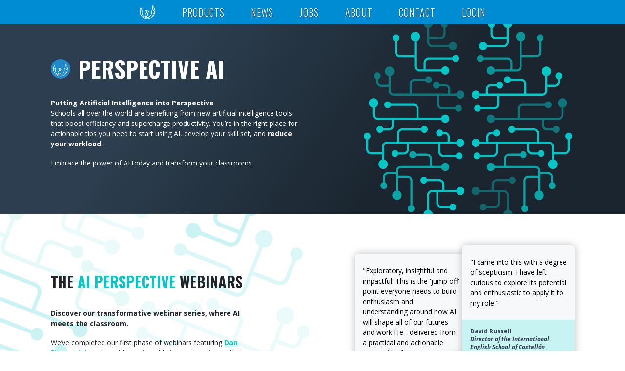

--- FILE ---
content_type: text/html; charset=UTF-8
request_url: https://www.angelsolutions.co.uk/ai
body_size: 15275
content:

<!DOCTYPE html>
<!--[if lt IE 7]> <html class="no-js lt-ie9 lt-ie8 lt-ie7" lang="en-US"> <![endif]-->
<!--[if IE 7]>    <html class="no-js lt-ie9 lt-ie8" lang="en-US"> <![endif]-->
<!--[if IE 8]>    <html class="no-js lt-ie9" lang="en-US"> <![endif]-->
<!--[if gt IE 8]><!--> <html class="no-js" lang="en-US"> <!--<![endif]-->
<head id="PageHeader">
    <meta http-equiv="Content-Type" content="text/html; charset=UTF-8" />
    <meta name="viewport" content="width=device-width, initial-scale=1.0" />
    <meta name="google-site-verification" content="PKN6x1Ow3J90M9oIY_XXJYkh3DYLtMlvcHg6EPHHrFk" />
    <meta name="google-site-verification" content="ifCfazJk4UnVQGSwuoC4S1R66-D9zhggz0D4f1THQ7M" />
    <meta http-equiv="X-UA-Compatible" content="IE=edge,chrome=1"/>
	<meta name="facebook-domain-verification" content="2d83avc2kw9xej0rvdlwef52282nrd">

    <title>Perspective AI |  Angel Solutions Ltd</title>
    <link rel="dns-prefetch" href="//fonts.googleapis.com">

	<link href='https://fonts.googleapis.com/css?family=Lily+Script+One|Oswald:300, 400,700|Open+Sans:400,400italic,700,700italic' rel='stylesheet' type='text/css'>
    <!--[if lt IE 9]>
	    <link href="https://fonts.googleapis.com/css?family=Open+Sans" rel="stylesheet" type="text/css" />
	    <link href="https://fonts.googleapis.com/css?family=Open+Sans:400italic" rel="stylesheet" type="text/css" />
	    <link href="https://fonts.googleapis.com/css?family=Open+Sans:400" rel="stylesheet" type="text/css" />
	    <link href="https://fonts.googleapis.com/css?family=Open+Sans:700italic" rel="stylesheet" type="text/css" />
	    <link href="https://fonts.googleapis.com/css?family=Open+Sans:700" rel="stylesheet" type="text/css" />
	    <link href="https://fonts.googleapis.com/css?family=Oswald:300" rel="stylesheet" type="text/css" />
	    <link href="https://fonts.googleapis.com/css?family=Oswald:400" rel="stylesheet" type="text/css" />
	    <link href="https://fonts.googleapis.com/css?family=Oswald:700" rel="stylesheet" type="text/css" />
	    <link href="https://fonts.googleapis.com/css?family=Lily+Script+One" rel="stylesheet" type="text/css" />
    <![endif]-->

	<!-- Get Social Metadata -->
	<!-- MetaData Social Media -->
<link rel="dns-prefetch" href="https://ncer.org">
<link rel="dns-prefetch" href="https://perspective.angelsolutions.co.uk">
<link rel="dns-prefetch" href="https://twitter.com">
<link rel="dns-prefetch" href="//www.google-analytics.com">

<!-- PHP End tag -->

<!-- Twitter -->
<meta name="twitter:card" content="summary_large_image">
<meta name="twitter:site" content="@angel_solutions">
<meta name="twitter:domain" content="angelsolutions.co.uk">
<meta name="twitter:creator" content="@angel_solutions">
<meta name="twitter:title" content="Angel Solutions: Delighting audiences with innovative software solutions">
<meta name="twitter:description" content="From our circus offices in Liverpool, UK, we create innovative web applications for those passionate about education.">
<meta name="twitter:image:src" content="https://www.angelsolutions.co.uk/wp-content/themes/angel/images/metadata/rand/1.jpg">
<meta name="twitter:image:alt" content="Angel Solutions' circus offices in Liverpool">

<!-- Facebook -->
<meta property="og:title" content="Perspective AI |  Angel Solutions Ltd" />
<meta property="og:type" content="website" />
<meta property="og:url" content="https://www.angelsolutions.co.uk/ai " />
<meta property="og:image" content="https://www.angelsolutions.co.uk/wp-content/themes/angel/images/metadata/rand/1.jpg" />
<meta property="og:image:alt" content="Angel Solutions logo" />
<meta property="og:description" content="Angel Solutions: Based in a circus, and delighting our audience with innovative web applications that are transforming the education sector!" />
    <link rel="shortcut icon" href="https://www.angelsolutions.co.uk/wp-content/themes/angel/favicon.ico?v3" />
	<link rel="apple-touch-icon" href="https://www.angelsolutions.co.uk/wp-content/themes/angel/apple-touch-icon.png" />
	
	<!-- sofia pro font -->
	<link rel='stylesheet' href='https://use.typekit.net/ewb2azi.css' />

	<!-- legacy css -->
    <link rel="stylesheet" type="text/css" charset="UTF-8" media="all" href="https://www.angelsolutions.co.uk/wp-content/themes/angel/css/styles.css" />
	<!-- new compiled css -->
	<link rel="stylesheet" type="text/css" charset="UTF-8" media="all" href="https://www.angelsolutions.co.uk/wp-content/themes/angel/css/app.css" />
    <link rel="stylesheet" type="text/css" charset="UTF-8" media="all" href="https://www.angelsolutions.co.uk/wp-content/themes/angel/js/ui/jquery-ui-1.8.16.custom.css" />
<script src="https://code.jquery.com/jquery-1.9.1.min.js" integrity="sha256-wS9gmOZBqsqWxgIVgA8Y9WcQOa7PgSIX+rPA0VL2rbQ=" crossorigin="anonymous"></script>
	<script type="text/javascript" src="https://www.angelsolutions.co.uk/wp-content/themes/angel/js/modernizr-2.8.3.min.js"></script>
	    <script>
			$(function() {
				(function() {
				var fluid_vids = {
					fluid_videos: function () {
						var iframes = document.getElementsByTagName('iframe');
						for (var i = 0; i < iframes.length; i++) {
							var iframe = iframes[i],
								players = /www.youtube.com|player.vimeo.com/;
							if (iframe.src.search(players) > 0) {
								var videoRatio = (iframe.height / iframe.width) * 100;
								iframe.style.position = 'absolute';
								iframe.style.top = '0';
								iframe.style.left = '0';
								iframe.width = '100%';
								iframe.height = '100%';
								var wrap = document.createElement('div');
								wrap.className = 'fluid-vids';
								wrap.style.width = '100%';
								wrap.style.position = 'relative';
								wrap.style.paddingTop = videoRatio + '%';
								var iframeParent = iframe.parentNode;
								iframeParent.insertBefore(wrap, iframe);
								wrap.appendChild(iframe);
							}
						}
					}
				};
				fluid_vids.fluid_videos();
			})();
			});

</script>

<link href="https://fonts.googleapis.com/css?family=Muli" rel="stylesheet">
<link rel="stylesheet" href="https://use.typekit.net/xsj0hbv.css">
<link href="https://fonts.googleapis.com/css?family=Roboto:400,500,700" rel="stylesheet">
    <style type="text/css">
		.more a:hover{
			background-color: #870737 !important;
		}
		.page-template-product-home-php .container-banner{
			padding: 0px !important;
		}
        @media (min-width: 1360px){.container-banner{width:70%;}}
        @media (max-width: 768px){.text-refreshed{text-align: center !important;width: 100% !important;} .more{display: block;text-align: center; margin-top: 5px;} .more a{padding: 3px 12px !important;} .tagline{ text-align:center;} .container-banner{padding:5px !important;}}
    
		/* menu nav */
		.page-nav .nav a img.home-icon {
			width: auto;
			height: 30px;
			vertical-align: bottom;
		}

		.page-nav .nav a img.home-icon--dark {
			display: none;
		}
		
		.page-nav .nav a img.home-icon--light {
			display: inline-block;
		}
		
		/* On hover or when the current page is active, show the dark logo and hide the light logo */
		.page-nav .nav a:hover img.home-icon--light,
		.page-nav .nav .current_page_item a img.home-icon--light {
			display: none;
		}
		
		.page-nav .nav a:hover img.home-icon--dark,
		.page-nav .nav .current_page_item a img.home-icon--dark {
			display: inline-block;
		}
	
	</style>
    <meta name='robots' content='max-image-preview:large' />
<link rel="alternate" title="oEmbed (JSON)" type="application/json+oembed" href="https://www.angelsolutions.co.uk/wp-json/oembed/1.0/embed?url=https%3A%2F%2Fwww.angelsolutions.co.uk%2Fai" />
<link rel="alternate" title="oEmbed (XML)" type="text/xml+oembed" href="https://www.angelsolutions.co.uk/wp-json/oembed/1.0/embed?url=https%3A%2F%2Fwww.angelsolutions.co.uk%2Fai&#038;format=xml" />
<style id='wp-img-auto-sizes-contain-inline-css' type='text/css'>
img:is([sizes=auto i],[sizes^="auto," i]){contain-intrinsic-size:3000px 1500px}
/*# sourceURL=wp-img-auto-sizes-contain-inline-css */
</style>
<style id='wp-emoji-styles-inline-css' type='text/css'>

	img.wp-smiley, img.emoji {
		display: inline !important;
		border: none !important;
		box-shadow: none !important;
		height: 1em !important;
		width: 1em !important;
		margin: 0 0.07em !important;
		vertical-align: -0.1em !important;
		background: none !important;
		padding: 0 !important;
	}
/*# sourceURL=wp-emoji-styles-inline-css */
</style>
<style id='wp-block-library-inline-css' type='text/css'>
:root{--wp-block-synced-color:#7a00df;--wp-block-synced-color--rgb:122,0,223;--wp-bound-block-color:var(--wp-block-synced-color);--wp-editor-canvas-background:#ddd;--wp-admin-theme-color:#007cba;--wp-admin-theme-color--rgb:0,124,186;--wp-admin-theme-color-darker-10:#006ba1;--wp-admin-theme-color-darker-10--rgb:0,107,160.5;--wp-admin-theme-color-darker-20:#005a87;--wp-admin-theme-color-darker-20--rgb:0,90,135;--wp-admin-border-width-focus:2px}@media (min-resolution:192dpi){:root{--wp-admin-border-width-focus:1.5px}}.wp-element-button{cursor:pointer}:root .has-very-light-gray-background-color{background-color:#eee}:root .has-very-dark-gray-background-color{background-color:#313131}:root .has-very-light-gray-color{color:#eee}:root .has-very-dark-gray-color{color:#313131}:root .has-vivid-green-cyan-to-vivid-cyan-blue-gradient-background{background:linear-gradient(135deg,#00d084,#0693e3)}:root .has-purple-crush-gradient-background{background:linear-gradient(135deg,#34e2e4,#4721fb 50%,#ab1dfe)}:root .has-hazy-dawn-gradient-background{background:linear-gradient(135deg,#faaca8,#dad0ec)}:root .has-subdued-olive-gradient-background{background:linear-gradient(135deg,#fafae1,#67a671)}:root .has-atomic-cream-gradient-background{background:linear-gradient(135deg,#fdd79a,#004a59)}:root .has-nightshade-gradient-background{background:linear-gradient(135deg,#330968,#31cdcf)}:root .has-midnight-gradient-background{background:linear-gradient(135deg,#020381,#2874fc)}:root{--wp--preset--font-size--normal:16px;--wp--preset--font-size--huge:42px}.has-regular-font-size{font-size:1em}.has-larger-font-size{font-size:2.625em}.has-normal-font-size{font-size:var(--wp--preset--font-size--normal)}.has-huge-font-size{font-size:var(--wp--preset--font-size--huge)}.has-text-align-center{text-align:center}.has-text-align-left{text-align:left}.has-text-align-right{text-align:right}.has-fit-text{white-space:nowrap!important}#end-resizable-editor-section{display:none}.aligncenter{clear:both}.items-justified-left{justify-content:flex-start}.items-justified-center{justify-content:center}.items-justified-right{justify-content:flex-end}.items-justified-space-between{justify-content:space-between}.screen-reader-text{border:0;clip-path:inset(50%);height:1px;margin:-1px;overflow:hidden;padding:0;position:absolute;width:1px;word-wrap:normal!important}.screen-reader-text:focus{background-color:#ddd;clip-path:none;color:#444;display:block;font-size:1em;height:auto;left:5px;line-height:normal;padding:15px 23px 14px;text-decoration:none;top:5px;width:auto;z-index:100000}html :where(.has-border-color){border-style:solid}html :where([style*=border-top-color]){border-top-style:solid}html :where([style*=border-right-color]){border-right-style:solid}html :where([style*=border-bottom-color]){border-bottom-style:solid}html :where([style*=border-left-color]){border-left-style:solid}html :where([style*=border-width]){border-style:solid}html :where([style*=border-top-width]){border-top-style:solid}html :where([style*=border-right-width]){border-right-style:solid}html :where([style*=border-bottom-width]){border-bottom-style:solid}html :where([style*=border-left-width]){border-left-style:solid}html :where(img[class*=wp-image-]){height:auto;max-width:100%}:where(figure){margin:0 0 1em}html :where(.is-position-sticky){--wp-admin--admin-bar--position-offset:var(--wp-admin--admin-bar--height,0px)}@media screen and (max-width:600px){html :where(.is-position-sticky){--wp-admin--admin-bar--position-offset:0px}}

/*# sourceURL=wp-block-library-inline-css */
</style><style id='global-styles-inline-css' type='text/css'>
:root{--wp--preset--aspect-ratio--square: 1;--wp--preset--aspect-ratio--4-3: 4/3;--wp--preset--aspect-ratio--3-4: 3/4;--wp--preset--aspect-ratio--3-2: 3/2;--wp--preset--aspect-ratio--2-3: 2/3;--wp--preset--aspect-ratio--16-9: 16/9;--wp--preset--aspect-ratio--9-16: 9/16;--wp--preset--color--black: #000000;--wp--preset--color--cyan-bluish-gray: #abb8c3;--wp--preset--color--white: #ffffff;--wp--preset--color--pale-pink: #f78da7;--wp--preset--color--vivid-red: #cf2e2e;--wp--preset--color--luminous-vivid-orange: #ff6900;--wp--preset--color--luminous-vivid-amber: #fcb900;--wp--preset--color--light-green-cyan: #7bdcb5;--wp--preset--color--vivid-green-cyan: #00d084;--wp--preset--color--pale-cyan-blue: #8ed1fc;--wp--preset--color--vivid-cyan-blue: #0693e3;--wp--preset--color--vivid-purple: #9b51e0;--wp--preset--gradient--vivid-cyan-blue-to-vivid-purple: linear-gradient(135deg,rgb(6,147,227) 0%,rgb(155,81,224) 100%);--wp--preset--gradient--light-green-cyan-to-vivid-green-cyan: linear-gradient(135deg,rgb(122,220,180) 0%,rgb(0,208,130) 100%);--wp--preset--gradient--luminous-vivid-amber-to-luminous-vivid-orange: linear-gradient(135deg,rgb(252,185,0) 0%,rgb(255,105,0) 100%);--wp--preset--gradient--luminous-vivid-orange-to-vivid-red: linear-gradient(135deg,rgb(255,105,0) 0%,rgb(207,46,46) 100%);--wp--preset--gradient--very-light-gray-to-cyan-bluish-gray: linear-gradient(135deg,rgb(238,238,238) 0%,rgb(169,184,195) 100%);--wp--preset--gradient--cool-to-warm-spectrum: linear-gradient(135deg,rgb(74,234,220) 0%,rgb(151,120,209) 20%,rgb(207,42,186) 40%,rgb(238,44,130) 60%,rgb(251,105,98) 80%,rgb(254,248,76) 100%);--wp--preset--gradient--blush-light-purple: linear-gradient(135deg,rgb(255,206,236) 0%,rgb(152,150,240) 100%);--wp--preset--gradient--blush-bordeaux: linear-gradient(135deg,rgb(254,205,165) 0%,rgb(254,45,45) 50%,rgb(107,0,62) 100%);--wp--preset--gradient--luminous-dusk: linear-gradient(135deg,rgb(255,203,112) 0%,rgb(199,81,192) 50%,rgb(65,88,208) 100%);--wp--preset--gradient--pale-ocean: linear-gradient(135deg,rgb(255,245,203) 0%,rgb(182,227,212) 50%,rgb(51,167,181) 100%);--wp--preset--gradient--electric-grass: linear-gradient(135deg,rgb(202,248,128) 0%,rgb(113,206,126) 100%);--wp--preset--gradient--midnight: linear-gradient(135deg,rgb(2,3,129) 0%,rgb(40,116,252) 100%);--wp--preset--font-size--small: 13px;--wp--preset--font-size--medium: 20px;--wp--preset--font-size--large: 36px;--wp--preset--font-size--x-large: 42px;--wp--preset--spacing--20: 0.44rem;--wp--preset--spacing--30: 0.67rem;--wp--preset--spacing--40: 1rem;--wp--preset--spacing--50: 1.5rem;--wp--preset--spacing--60: 2.25rem;--wp--preset--spacing--70: 3.38rem;--wp--preset--spacing--80: 5.06rem;--wp--preset--shadow--natural: 6px 6px 9px rgba(0, 0, 0, 0.2);--wp--preset--shadow--deep: 12px 12px 50px rgba(0, 0, 0, 0.4);--wp--preset--shadow--sharp: 6px 6px 0px rgba(0, 0, 0, 0.2);--wp--preset--shadow--outlined: 6px 6px 0px -3px rgb(255, 255, 255), 6px 6px rgb(0, 0, 0);--wp--preset--shadow--crisp: 6px 6px 0px rgb(0, 0, 0);}:where(.is-layout-flex){gap: 0.5em;}:where(.is-layout-grid){gap: 0.5em;}body .is-layout-flex{display: flex;}.is-layout-flex{flex-wrap: wrap;align-items: center;}.is-layout-flex > :is(*, div){margin: 0;}body .is-layout-grid{display: grid;}.is-layout-grid > :is(*, div){margin: 0;}:where(.wp-block-columns.is-layout-flex){gap: 2em;}:where(.wp-block-columns.is-layout-grid){gap: 2em;}:where(.wp-block-post-template.is-layout-flex){gap: 1.25em;}:where(.wp-block-post-template.is-layout-grid){gap: 1.25em;}.has-black-color{color: var(--wp--preset--color--black) !important;}.has-cyan-bluish-gray-color{color: var(--wp--preset--color--cyan-bluish-gray) !important;}.has-white-color{color: var(--wp--preset--color--white) !important;}.has-pale-pink-color{color: var(--wp--preset--color--pale-pink) !important;}.has-vivid-red-color{color: var(--wp--preset--color--vivid-red) !important;}.has-luminous-vivid-orange-color{color: var(--wp--preset--color--luminous-vivid-orange) !important;}.has-luminous-vivid-amber-color{color: var(--wp--preset--color--luminous-vivid-amber) !important;}.has-light-green-cyan-color{color: var(--wp--preset--color--light-green-cyan) !important;}.has-vivid-green-cyan-color{color: var(--wp--preset--color--vivid-green-cyan) !important;}.has-pale-cyan-blue-color{color: var(--wp--preset--color--pale-cyan-blue) !important;}.has-vivid-cyan-blue-color{color: var(--wp--preset--color--vivid-cyan-blue) !important;}.has-vivid-purple-color{color: var(--wp--preset--color--vivid-purple) !important;}.has-black-background-color{background-color: var(--wp--preset--color--black) !important;}.has-cyan-bluish-gray-background-color{background-color: var(--wp--preset--color--cyan-bluish-gray) !important;}.has-white-background-color{background-color: var(--wp--preset--color--white) !important;}.has-pale-pink-background-color{background-color: var(--wp--preset--color--pale-pink) !important;}.has-vivid-red-background-color{background-color: var(--wp--preset--color--vivid-red) !important;}.has-luminous-vivid-orange-background-color{background-color: var(--wp--preset--color--luminous-vivid-orange) !important;}.has-luminous-vivid-amber-background-color{background-color: var(--wp--preset--color--luminous-vivid-amber) !important;}.has-light-green-cyan-background-color{background-color: var(--wp--preset--color--light-green-cyan) !important;}.has-vivid-green-cyan-background-color{background-color: var(--wp--preset--color--vivid-green-cyan) !important;}.has-pale-cyan-blue-background-color{background-color: var(--wp--preset--color--pale-cyan-blue) !important;}.has-vivid-cyan-blue-background-color{background-color: var(--wp--preset--color--vivid-cyan-blue) !important;}.has-vivid-purple-background-color{background-color: var(--wp--preset--color--vivid-purple) !important;}.has-black-border-color{border-color: var(--wp--preset--color--black) !important;}.has-cyan-bluish-gray-border-color{border-color: var(--wp--preset--color--cyan-bluish-gray) !important;}.has-white-border-color{border-color: var(--wp--preset--color--white) !important;}.has-pale-pink-border-color{border-color: var(--wp--preset--color--pale-pink) !important;}.has-vivid-red-border-color{border-color: var(--wp--preset--color--vivid-red) !important;}.has-luminous-vivid-orange-border-color{border-color: var(--wp--preset--color--luminous-vivid-orange) !important;}.has-luminous-vivid-amber-border-color{border-color: var(--wp--preset--color--luminous-vivid-amber) !important;}.has-light-green-cyan-border-color{border-color: var(--wp--preset--color--light-green-cyan) !important;}.has-vivid-green-cyan-border-color{border-color: var(--wp--preset--color--vivid-green-cyan) !important;}.has-pale-cyan-blue-border-color{border-color: var(--wp--preset--color--pale-cyan-blue) !important;}.has-vivid-cyan-blue-border-color{border-color: var(--wp--preset--color--vivid-cyan-blue) !important;}.has-vivid-purple-border-color{border-color: var(--wp--preset--color--vivid-purple) !important;}.has-vivid-cyan-blue-to-vivid-purple-gradient-background{background: var(--wp--preset--gradient--vivid-cyan-blue-to-vivid-purple) !important;}.has-light-green-cyan-to-vivid-green-cyan-gradient-background{background: var(--wp--preset--gradient--light-green-cyan-to-vivid-green-cyan) !important;}.has-luminous-vivid-amber-to-luminous-vivid-orange-gradient-background{background: var(--wp--preset--gradient--luminous-vivid-amber-to-luminous-vivid-orange) !important;}.has-luminous-vivid-orange-to-vivid-red-gradient-background{background: var(--wp--preset--gradient--luminous-vivid-orange-to-vivid-red) !important;}.has-very-light-gray-to-cyan-bluish-gray-gradient-background{background: var(--wp--preset--gradient--very-light-gray-to-cyan-bluish-gray) !important;}.has-cool-to-warm-spectrum-gradient-background{background: var(--wp--preset--gradient--cool-to-warm-spectrum) !important;}.has-blush-light-purple-gradient-background{background: var(--wp--preset--gradient--blush-light-purple) !important;}.has-blush-bordeaux-gradient-background{background: var(--wp--preset--gradient--blush-bordeaux) !important;}.has-luminous-dusk-gradient-background{background: var(--wp--preset--gradient--luminous-dusk) !important;}.has-pale-ocean-gradient-background{background: var(--wp--preset--gradient--pale-ocean) !important;}.has-electric-grass-gradient-background{background: var(--wp--preset--gradient--electric-grass) !important;}.has-midnight-gradient-background{background: var(--wp--preset--gradient--midnight) !important;}.has-small-font-size{font-size: var(--wp--preset--font-size--small) !important;}.has-medium-font-size{font-size: var(--wp--preset--font-size--medium) !important;}.has-large-font-size{font-size: var(--wp--preset--font-size--large) !important;}.has-x-large-font-size{font-size: var(--wp--preset--font-size--x-large) !important;}
/*# sourceURL=global-styles-inline-css */
</style>

<style id='classic-theme-styles-inline-css' type='text/css'>
/*! This file is auto-generated */
.wp-block-button__link{color:#fff;background-color:#32373c;border-radius:9999px;box-shadow:none;text-decoration:none;padding:calc(.667em + 2px) calc(1.333em + 2px);font-size:1.125em}.wp-block-file__button{background:#32373c;color:#fff;text-decoration:none}
/*# sourceURL=/wp-includes/css/classic-themes.min.css */
</style>
<link rel='stylesheet' id='responsive-lightbox-prettyphoto-css' href='https://www.angelsolutions.co.uk/wp-content/plugins/responsive-lightbox/assets/prettyphoto/prettyPhoto.min.css?ver=3.1.6' type='text/css' media='all' />
<link rel='stylesheet' id='mediaelementjs-styles-css' href='https://www.angelsolutions.co.uk/wp-content/plugins/media-element-html5-video-and-audio-player/mediaelement/v4/mediaelementplayer.min.css?ver=6.9' type='text/css' media='all' />
<link rel='stylesheet' id='mediaelementjs-styles-legacy-css' href='https://www.angelsolutions.co.uk/wp-content/plugins/media-element-html5-video-and-audio-player/mediaelement/v4/mediaelementplayer-legacy.min.css?ver=6.9' type='text/css' media='all' />
<script type="text/javascript" src="https://www.angelsolutions.co.uk/wp-includes/js/jquery/jquery.min.js?ver=3.7.1" id="jquery-core-js"></script>
<script type="text/javascript" src="https://www.angelsolutions.co.uk/wp-includes/js/jquery/jquery-migrate.min.js?ver=3.4.1" id="jquery-migrate-js"></script>
<script type="text/javascript" src="https://www.angelsolutions.co.uk/wp-content/plugins/responsive-lightbox/assets/prettyphoto/jquery.prettyPhoto.min.js?ver=3.1.6" id="responsive-lightbox-prettyphoto-js"></script>
<script type="text/javascript" src="https://www.angelsolutions.co.uk/wp-includes/js/underscore.min.js?ver=1.13.7" id="underscore-js"></script>
<script type="text/javascript" src="https://www.angelsolutions.co.uk/wp-content/plugins/responsive-lightbox/assets/infinitescroll/infinite-scroll.pkgd.min.js?ver=4.0.1" id="responsive-lightbox-infinite-scroll-js"></script>
<script type="text/javascript" src="https://www.angelsolutions.co.uk/wp-content/plugins/responsive-lightbox/assets/dompurify/purify.min.js?ver=3.3.1" id="dompurify-js"></script>
<script type="text/javascript" id="responsive-lightbox-sanitizer-js-before">
/* <![CDATA[ */
window.RLG = window.RLG || {}; window.RLG.sanitizeAllowedHosts = ["youtube.com","www.youtube.com","youtu.be","vimeo.com","player.vimeo.com"];
//# sourceURL=responsive-lightbox-sanitizer-js-before
/* ]]> */
</script>
<script type="text/javascript" src="https://www.angelsolutions.co.uk/wp-content/plugins/responsive-lightbox/js/sanitizer.js?ver=2.6.1" id="responsive-lightbox-sanitizer-js"></script>
<script type="text/javascript" id="responsive-lightbox-js-before">
/* <![CDATA[ */
var rlArgs = {"script":"prettyphoto","selector":"lightbox","customEvents":"","activeGalleries":true,"animationSpeed":"normal","slideshow":false,"slideshowDelay":5000,"slideshowAutoplay":false,"opacity":"0.75","showTitle":true,"allowResize":true,"allowExpand":true,"width":1080,"height":720,"separator":"\/","theme":"pp_default","horizontalPadding":20,"hideFlash":false,"wmode":"opaque","videoAutoplay":false,"modal":false,"deeplinking":false,"overlayGallery":true,"keyboardShortcuts":true,"social":false,"woocommerce_gallery":false,"ajaxurl":"https:\/\/www.angelsolutions.co.uk\/wp-admin\/admin-ajax.php","nonce":"b4af867784","preview":false,"postId":13479,"scriptExtension":false};

//# sourceURL=responsive-lightbox-js-before
/* ]]> */
</script>
<script type="text/javascript" src="https://www.angelsolutions.co.uk/wp-content/plugins/responsive-lightbox/js/front.js?ver=2.6.1" id="responsive-lightbox-js"></script>
<script type="text/javascript" src="https://www.angelsolutions.co.uk/wp-content/plugins/media-element-html5-video-and-audio-player/mediaelement/v4/mediaelement-and-player.min.js?ver=4.2.8" id="mediaelementjs-scripts-js"></script>
<link rel="https://api.w.org/" href="https://www.angelsolutions.co.uk/wp-json/" /><link rel="alternate" title="JSON" type="application/json" href="https://www.angelsolutions.co.uk/wp-json/wp/v2/pages/13479" /><link rel="canonical" href="https://www.angelsolutions.co.uk/ai" />
<link rel='shortlink' href='https://www.angelsolutions.co.uk/?p=13479' />
		<script type="text/javascript">
				(function(c,l,a,r,i,t,y){
					c[a]=c[a]||function(){(c[a].q=c[a].q||[]).push(arguments)};t=l.createElement(r);t.async=1;
					t.src="https://www.clarity.ms/tag/"+i+"?ref=wordpress";y=l.getElementsByTagName(r)[0];y.parentNode.insertBefore(t,y);
				})(window, document, "clarity", "script", "jfl10jdrgn");
		</script>
				<style type="text/css" id="wp-custom-css">
			.user-quotes {
	display: none;
}

/* menu nav */
.page-nav .nav a img.home-icon {
	width: auto;
	height: 30px;
	vertical-align: bottom;
}

.page-nav .nav a img.home-icon--dark {
	display: none;
}
  
.page-nav .nav a img.home-icon--light {
	display: inline-block;
}
  
/* On hover or when the current page is active, show the dark logo and hide the light logo */
.page-nav .nav a:hover img.home-icon--light,
.page-nav .nav .current_page_item a img.home-icon--light {
	display: none;
}
  
.page-nav .nav a:hover img.home-icon--dark,
.page-nav .nav .current_page_item a img.home-icon--dark {
	display: inline-block;
}		</style>
		</head>
<!--

  Thanks for looking under the hood!
  You seem like our kind of person...

  Want to join the circus?

  Then get in touch jobs@angelsolutions.co.uk
  (And mention you've seen this message from the design team!)

-->

<body class="wp-singular page-template page-template-perspective-ai page-template-perspective-ai-php page page-id-13479 wp-theme-angel">
<div class="page-form">
	<div id="page-13479" class="page-wrapper theme--angel">

		<div class="page-nav">
			<div class="page-width text--center">
				<a href="#" class="js-mobile-nav visuallyhidden--desk no-underline"><span title="Navigation Menu" class="typicons--menu"></span> <span class="underline">Menu</span></a>
				<div class="menu-angelroot-container"><ul id="menu-angelroot" class="nav menu flush"><li id="menu-item-14117" class="menu-item menu-item-type-post_type menu-item-object-page menu-item-home menu-item-14117"><a href="https://www.angelsolutions.co.uk/"><div style="display:inline;"> <img class="home-icon home-icon--dark" src="https://www.angelsolutions.co.uk/wp-content/uploads/2023/11/logo-dark.png" alt="home"> <img class="home-icon home-icon--light" src="https://www.angelsolutions.co.uk/wp-content/uploads/2023/11/logo-light.png" alt="home"> </div></a></li>
<li id="menu-item-2639" class="menu-item menu-item-type-post_type menu-item-object-page menu-item-2639"><a href="https://www.angelsolutions.co.uk/products" title="Angel Products">Products</a></li>
<li id="menu-item-2641" class="menu-item menu-item-type-post_type menu-item-object-page menu-item-2641"><a href="https://www.angelsolutions.co.uk/news" title="Angel News">News</a></li>
<li id="menu-item-11894" class="menu-item menu-item-type-post_type menu-item-object-page menu-item-11894"><a href="https://www.angelsolutions.co.uk/jobs">Jobs</a></li>
<li id="menu-item-2644" class="menu-item menu-item-type-post_type menu-item-object-page menu-item-2644"><a href="https://www.angelsolutions.co.uk/aboutus" title="About Angel">About</a></li>
<li id="menu-item-11811" class="menu-item menu-item-type-post_type menu-item-object-page menu-item-11811"><a href="https://www.angelsolutions.co.uk/contactus">Contact</a></li>
<li id="menu-item-14122" class="menu-item menu-item-type-post_type menu-item-object-page menu-item-14122"><a href="https://www.angelsolutions.co.uk/login">Login</a></li>
</ul></div>			</div>
		</div><!-- END page-nav -->

		<header>
							<div id="product-logo" class="page-width text--center kilo-alpha">
					<span class="themeLoc" data-add="https://www.angelsolutions.co.uk/wp-content/themes/angel"></span>
					<a href="https://www.angelsolutions.co.uk" class="logo logo--angel mega-kilo" title="Home | Angel Solutions Ltd"><img alt="Angel Solutions Logo" src="https://www.angelsolutions.co.uk/wp-content/themes/angel/images/angel-logo.svg"> Angel <span class="logo__strap">Solutions</span></a>				</div>
					</header>

		<div class="page-content group post-13479"> <!-- BEGIN page-content -->
			<script>
  document.title = "Artificial Intelligence";
</script>
<link href="https://www.angelsolutions.co.uk/wp-content/themes/angel/css/psp-ai.css" rel="stylesheet" />  
<link href="https://cdn.jsdelivr.net/npm/bootstrap@5.0.2/dist/css/bootstrap.min.css" rel="stylesheet" integrity="sha384-EVSTQN3/azprG1Anm3QDgpJLIm9Nao0Yz1ztcQTwFspd3yD65VohhpuuCOmLASjC" crossorigin="anonymous" />
<script src="https://cdnjs.cloudflare.com/ajax/libs/slick-carousel/1.8.1/slick.min.js" integrity="sha512-XtmMtDEcNz2j7ekrtHvOVR4iwwaD6o/FUJe6+Zq+HgcCsk3kj4uSQQR8weQ2QVj1o0Pk6PwYLohm206ZzNfubg==" crossorigin="anonymous" referrerpolicy="no-referrer"></script>
<script src="https://cdnjs.cloudflare.com/ajax/libs/aos/2.3.4/aos.js" integrity="sha512-A7AYk1fGKX6S2SsHywmPkrnzTZHrgiVT7GcQkLGDe2ev0aWb8zejytzS8wjo7PGEXKqJOrjQ4oORtnimIRZBtw==" crossorigin="anonymous" referrerpolicy="no-referrer"></script>
<link rel="stylesheet" href="https://cdnjs.cloudflare.com/ajax/libs/slick-carousel/1.8.1/slick-theme.min.css" integrity="sha512-17EgCFERpgZKcm0j0fEq1YCJuyAWdz9KUtv1EjVuaOz8pDnh/0nZxmU6BBXwaaxqoi9PQXnRWqlcDB027hgv9A==" crossorigin="anonymous" referrerpolicy="no-referrer" />
<link rel="stylesheet" href="https://cdnjs.cloudflare.com/ajax/libs/slick-carousel/1.8.1/slick.min.css" integrity="sha512-yHknP1/AwR+yx26cB1y0cjvQUMvEa2PFzt1c9LlS4pRQ5NOTZFWbhBig+X9G9eYW/8m0/4OXNx8pxJ6z57x0dw==" crossorigin="anonymous" referrerpolicy="no-referrer" />
<link rel="stylesheet" href="https://cdnjs.cloudflare.com/ajax/libs/aos/2.3.4/aos.css" integrity="sha512-1cK78a1o+ht2JcaW6g8OXYwqpev9+6GqOkz9xmBN9iUUhIndKtxwILGWYOSibOKjLsEdjyjZvYDq/cZwNeak0w==" crossorigin="anonymous" referrerpolicy="no-referrer" />

<section class="psp-ai">
	<div class="container">
		<div class="row justify-content-between">
			<div class="co-12 col-md-6 psp-ai__content">
				<h1>
				<img src="https://www.angelsolutions.co.uk/wp-content/themes/angel/images/angel-logo-mini.svg" />
				Perspective AI</h1>
				<p><b data-stringify-type="bold">Putting Artificial Intelligence into Perspective</b><br />
Schools all over the world are benefiting from new artificial intelligence tools that boost efficiency and supercharge productivity. You’re in the right place for actionable tips you need to start using AI, develop your skill set, and<b data-stringify-type="bold"> reduce your workload</b>.</p>
<p>Embrace the power of AI today and transform your classrooms.</p>
							</div>
			<div class="co-12 col-md-5">
				<img class="psp-ai-bg" src="https://www.angelsolutions.co.uk/wp-content/themes/angel/images/psp-ai-bg.svg" />
			</div>
		</div>
	</div>
</section>


<section class="find-out-more">
	<div class="container">
		<div class="row justify-content-between align-items-center" data-aos="fade-up">
			<div class="co-12 text-center text-lg-start col-lg-5">
				<h2>The <span>AI Perspective</span> Webinars</h2>
				<p><strong>Discover our transformative webinar series, where AI meets the classroom.</strong></p>
<p>We&#8217;ve completed our first phase of webinars featuring <a href="#dan-fitzpatrick">Dan Fitzpatrick</a> and providing actionable tips and strategies that you can implement right away.</p>
<p>You can see all of our <a href="https://vimeo.com/showcase/10375520" target="_blank" rel="noopener">past webinars here</a>. Check back soon because we&#8217;ll be adding more dates to the calendar.</p>
									<a class="ai-btn ai-btn--dark" href="https://vimeo.com/showcase/10375520"  target="_blank">SEE PAST WEBINARS</a>
							</div>
			<div class="d-none d-lg-block col-lg-auto">
				<div class="testimonial-wrapper">
																					<div class="testimonial-card testimonial-card--4">
							<div class="testimonial-card__content">
								"Exploratory, insightful and impactful. This is the 'jump off' point everyone needs to build enthusiasm and understanding around how AI will shape all of our futures and work life - delivered from a practical and actionable perspective."
							</div>
							<div class="testimonial-card__footer">
								<strong>Patrick McGrath</strong>
								<span>Head of Education Strategy Texthelp</span>
							</div>
						</div>
												<div class="testimonial-card testimonial-card--5">
							<div class="testimonial-card__content">
								"I came into this with a degree of scepticism. I have left curious to explore its potential and enthusiastic to apply it to my role."
							</div>
							<div class="testimonial-card__footer">
								<strong>David Russell</strong>
								<span>Director of the International English School of Castellón</span>
							</div>
						</div>
												<div class="testimonial-card testimonial-card--6">
							<div class="testimonial-card__content">
								"First time in a long time that I have felt excitement around changing practice in education!"
							</div>
							<div class="testimonial-card__footer">
								<strong>Holly Thomas</strong>
								<span>Teacher</span>
							</div>
						</div>
															</div>
			</div>
		</div>
	</div>

	<div class="container">
		<div class="row" data-aos="fade-up" data-aos-delay="300">
			<div class="col-12 px-0">
							
			</div>
		</div>
	</div>
</section>

<div id="dan-fitzpatrick"></div>
<section class="dan-bio" data-aos="fade-up">
	<div class="container">
		<div class="row justify-content-center align-items-center">
			<div class="col-12 col-sm-12 col-lg-10">
				<div class="row justify-content-center align-items-center">
					<div class="col-12 col-sm-4 mb-3 mb-sm-0 text-center col-lg-3">
					<img width="500" height="500" src="https://www.angelsolutions.co.uk/wp-content/uploads/2023/04/dan-fitzpatrick.png" class="attachment-large size-large" alt="" decoding="async" fetchpriority="high" srcset="https://www.angelsolutions.co.uk/wp-content/uploads/2023/04/dan-fitzpatrick.png 500w, https://www.angelsolutions.co.uk/wp-content/uploads/2023/04/dan-fitzpatrick-300x300.png 300w, https://www.angelsolutions.co.uk/wp-content/uploads/2023/04/dan-fitzpatrick-150x150.png 150w" sizes="(max-width: 500px) 100vw, 500px" />						
					</div>
					<div class="col-12 col-sm-8 col-lg-7">
					<p><strong>Dan Fitzpatrick<br />
</strong>Dan is a leading voice in AI and Education. He is the author of The AI Classroom: The Ultimate Guide to Artificial Intelligence in Education. He was awarded the Tech Champion Award at the Digital Industry Dynamite Awards 2022 and featured in the latest EdTech50. Dan was a teacher and a senior leader in a secondary school. He has an M.A. from Durham University, a PGCE from UCL and a Post Graduate Diploma in Design Thinking &amp; Innovation from MIT.</p>
					</div>
				</div>

			</div>
		</div>
	</div>
</section>

<section class="newsletter" data-aos="fade-up" data-aos-delay="100">
	<div class="container">
		<div class="row justify-content-center">
			<div class="col-12 col-md-8 text-center">
				<h2>The AI Perspective Weekly</h2>
				<p>Every Tuesday, join schools around the world receiving The AI Perspective Weekly newsletter for insights, breakthroughs, and guidance on artificial intelligence&#8217;s transformative impact in Education.</p>
									<a class="ai-btn ai-btn--white mt-3" href="http://eepurl.com/ipu8sE" target="_blank">Subscribe</a>
							</div>
		</div>
	</div>
</section>


<section class="lesson-plan" data-aos="fade-up" data-aos-delay="100">
	<div class="container">
				<div class="row justify-content-between align-items-center">
			<div class="co-12 col-md-6 d-flex flex-column align-items-center align-items-md-start text-center text-md-start pe-lg-5 mt-4 mt-md-0 order-2 order-md-1">
				<h2>The 5 Minute Lesson PLan</h2>
				<p>Introducing the AI-Powered 5 Minute Lesson Plan: Effortless Lesson Planning for Teachers!</p>
<p>In partnership with <a href="https://www.teachertoolkit.co.uk/" target="_blank" rel="noopener">Teacher Toolkit</a>, our acclaimed tool has had a powerful AI upgrade. Simply input topic and year group, and watch the AI swiftly craft engaging lesson plans for you!</p>
<p><strong>Don&#8217;t miss out</strong> &#8211; sign up for an exclusive FREE trial and elevate your teaching game with the AI-Powered 5 Minute Lesson Plan!</p>
									<a class="ai-btn ai-btn--dark mt-auto" href="https://www.5minutelessonplan.co.uk/"  target="_blank">SIGN UP FOR FREE TRIAL</a>
							</div>
			<div class="co-12 col-md-6 order-1 order-md-2">
				<img width="1024" height="798" src="https://www.angelsolutions.co.uk/wp-content/uploads/2023/05/vikings-ai.gif" class="attachment-large size-large" alt="" decoding="async" />			</div>
		</div>
		<div class="row">
			<div class="col-12">
				<hr>
			</div>
		</div>
	</div>
</section>


<section class="ai-classroom">
	<div class="container" data-aos="fade-up" data-aos-delay="100">
		<div class="row">
			<div class="col-12 text-center mb-3">
				<h2>The AI Classroom</h2>
				<h3>The Ultimate Guide to Artificial Intelligence in Education Book</h3>
			</div>
		</div>		
		<div class="row justify-content-between align-items-center">
			<div class="co-12 col-md-5 text-center">
				<img width="780" height="456" src="https://www.angelsolutions.co.uk/wp-content/uploads/2023/04/ai-classroom.png" class="attachment-large size-large" alt="" decoding="async" srcset="https://www.angelsolutions.co.uk/wp-content/uploads/2023/04/ai-classroom.png 780w, https://www.angelsolutions.co.uk/wp-content/uploads/2023/04/ai-classroom-300x175.png 300w, https://www.angelsolutions.co.uk/wp-content/uploads/2023/04/ai-classroom-768x449.png 768w" sizes="(max-width: 780px) 100vw, 780px" />									<a class="ai-btn ai-btn--dark mt-3 mb-4 mb-md-0" href="https://www.amazon.co.uk/Classroom-Artificial-Intelligence-Education-Hitchhikers/dp/1959419110?crid=UJIY6A90HGJZ&#038;keywords=dan+fitzpatrick&#038;qid=1681467191&#038;sprefix=%2Caps%2C122&#038;sr=8-1&#038;linkCode=ll1&#038;tag=angelsoluti0c-21&#038;linkId=b8d861d1b5b244e20fb1553c819ffa85&#038;ref_=as_li_ss_tl" target="_blank">Grab it today</a>
								
			</div>			
			<div class="co-12 col-md-7">
				<p>Educators will have a vital role to play in the rapidly emerging artificial intelligence revolution.</p>
<p>The AI Classroom book is the ultimate guide for navigating the complexities of AI in education. This thought-provoking book provides practical strategies for incorporating AI tools into your teaching practices, while exploring the potential of AI to transform traditional models of teaching and learning. Discover how AI can help you create inclusive and accessible learning environments, personalise learning, reach more students, and get your time back. Let’s unlock the full potential of artificial intelligence and embrace its transformative power to take your craft to the next level!</p>
<p id="AIclassroom">Buying the book through our link will also help raise funds for charity.</p>
			</div>

		</div>

		 
		<div class="row mt-5">		
			<div class="col-12">
				<div class="icon-carousel">	
				    
					<div class="ai-classroom-icon">
						<img src="https://www.angelsolutions.co.uk/wp-content/uploads/2023/04/ai-classroom-icon-1.svg" alt="">
						<span>Prep and Edit Prompting Framework</span>
					</div>
					    
					<div class="ai-classroom-icon">
						<img src="https://www.angelsolutions.co.uk/wp-content/uploads/2023/04/ai-classroom-icon-2.svg" alt="">
						<span>40+ Prompts for Educators</span>
					</div>
					    
					<div class="ai-classroom-icon">
						<img src="https://www.angelsolutions.co.uk/wp-content/uploads/2023/04/ai-classroom-icon-3.svg" alt="">
						<span>20+ AI Tools to Aid UDL Guidelines</span>
					</div>
					    
					<div class="ai-classroom-icon">
						<img src="https://www.angelsolutions.co.uk/wp-content/uploads/2023/04/ai-classroom-icon-4.svg" alt="">
						<span>30+ AI Tools Educators can use now</span>
					</div>
					    
					<div class="ai-classroom-icon">
						<img src="https://www.angelsolutions.co.uk/wp-content/uploads/2023/04/ai-classroom-icon-5.svg" alt="">
						<span>Strategies to Save Teachers Time</span>
					</div>
									</div>
			</div>
		</div>
		
		<div class="row">
			<div class="col-12">
				<hr>
			</div>
		</div>
	</div>
</section>

<section class="ai-classroom-downloads" data-aos="fade-up" data-aos-delay="200">
	<div class="container" >
		<div class="row justify-content-between align-items-center">		
			<div class="co-12 col-md-6">
				<h2>10 Artificial Intelligence Ideas for Your Classroom</h2>
				<p>Embark on your AI classroom journey with our concise and tailored guides. Bespoke for your teaching stage and subject, these free resources enlighten and inspire.</p>
<p>Download yours now below</p>
<p>Secondary: <a href="https://www.angelsolutions.co.uk/wp-content/uploads/2023/04/AI-Secondary-English.pdf" target="_blank" rel="noopener">English</a>, <a href="https://www.angelsolutions.co.uk/wp-content/uploads/2023/04/AI-Secondary-Science.pdf" target="_blank" rel="noopener">Science</a>,</p>
<p>Primary: <a href="https://www.angelsolutions.co.uk/wp-content/uploads/2023/04/AI-KS1.pdf" target="_blank" rel="noopener">KS1</a>, <a href="https://www.angelsolutions.co.uk/wp-content/uploads/2023/04/AI-KS2.pdf" target="_blank" rel="noopener">KS2</a></p>
			</div>
			<div class="co-12 col-md-5 text-center">
				<img width="397" height="343" src="https://www.angelsolutions.co.uk/wp-content/uploads/2023/04/ai-reader-streamlined.png" class="attachment-large size-large" alt="" decoding="async" srcset="https://www.angelsolutions.co.uk/wp-content/uploads/2023/04/ai-reader-streamlined.png 397w, https://www.angelsolutions.co.uk/wp-content/uploads/2023/04/ai-reader-streamlined-300x259.png 300w" sizes="(max-width: 397px) 100vw, 397px" />		
			</div>				
		</div>
	</div>
</section>

<section class="ai-tools"  data-aos="fade-up" data-aos-delay="300">
	<div class="container">
		<div class="row">
			<div class="col-12">
				<hr>
			</div>
		</div>		
		<div class="row justify-content-center">
			<div class="col-12 col-md-8 text-center">
				<h2>USEFUL AI TOOLS</h2>
			</div>

			 
			<div class="col-12">
				<div class="ai-tools-carousel">			
					    
					<div class="ai-tools-slide">
											<img src="https://www.angelsolutions.co.uk/wp-content/uploads/2023/04/image-21.png" alt="" />
											<h3>Midjourney</h3>
						<p>Turn any written descriptive text into an image with AI.</p>
						    						<a href="https://www.midjourney.com/home/" target="_blank">Check it out</a>
												
					</div>
					    
					<div class="ai-tools-slide">
											<img src="https://www.angelsolutions.co.uk/wp-content/uploads/2023/04/chat-gpt.jpg" alt="" />
											<h3>ChatGPT</h3>
						<p>An AI chatbot that answers questions & helps with tasks.</p>
						    						<a href="https://chat.openai.com" target="_blank">Check it out</a>
												
					</div>
					    
					<div class="ai-tools-slide">
											<img src="https://www.angelsolutions.co.uk/wp-content/uploads/2023/04/Frame-1481.png" alt="" />
											<h3>Scribble Diffusion</h3>
						<p>Turn your sketch into a refined image using AI</p>
						    						<a href="https://scribblediffusion.com/" target="_blank">Check it out</a>
												
					</div>
					    
					<div class="ai-tools-slide">
											<img src="https://www.angelsolutions.co.uk/wp-content/uploads/2023/04/image-21-1.png" alt="" />
											<h3>Canva</h3>
						<p>An AI-assisted online graphic design tool.</p>
						    						<a href="https://www.canva.com/en_gb/" target="_blank">Check it out</a>
												
					</div>
									</div>
			</div>
					</div>
	</div>
</section>



<script>
jQuery(document).ready(function(){

	jQuery('.ai-tools-carousel').slick({
		slidesToShow: 3,
		slidesToScroll: 3,
		arrows: true,
		infinite: true,
		dots: false,
		prevArrow:"<button type='button' class='slick-prev ai-psp-prev pull-left'></button>",
		nextArrow:"<button type='button' class='slick-next ai-psp-next pull-right'></button>",
		responsive: [
			{
				breakpoint: 1024,
				settings: {
					centerMode: false,
					slidesToShow: 3,
					slidesToScroll: 3,
					dots: true,
					arrows: true,					
					infinite: true					
				}
			},
			{
				breakpoint: 768,
				settings: {
					centerMode: false,
					slidesToShow: 2,
					slidesToScroll: 1,
					dots: true,
					arrows: true,					
					infinite: true					
				}
			},
			{
				breakpoint: 576,
				settings: {
					centerMode: true,
					slidesToShow: 1,
					slidesToScroll: 1,
					dots: true,
					arrows: true,					
					infinite: true					
				}
			}
		]		
	});
	jQuery('.event-carousel-slider').slick({
		slidesToShow: 3,
		slidesToScroll: 3,
		arrows: true,
		infinite: true,
		dots: true,
		prevArrow:"<button type='button' class='slick-prev ai-psp-prev pull-left'></button>",
		nextArrow:"<button type='button' class='slick-next ai-psp-next pull-right'></button>",
		responsive: [
			{
				breakpoint: 1024,
				settings: {
					centerMode: false,
					slidesToShow: 3,
					slidesToScroll: 3,
					dots: true,
				}
			},
			{
				breakpoint: 768,
				settings: {
					centerMode: false,
					slidesToShow: 2,
					slidesToScroll: 1,
					dots: true,
				}
			},
			{
				breakpoint: 576,
				settings: {
					centerMode: true,
					slidesToShow: 1,
					slidesToScroll: 1,
					dots: true,
				}
			}
		]		
	});
	jQuery('.youtube-short-carousel').slick({
		slidesToShow: 3,
		slidesToScroll: 1,
		arrows: true,
		infinite: true,
		centerMode: false,
		dots: false,
		prevArrow:"<button type='button' class='slick-prev ai-psp-prev pull-left'></button>",
		nextArrow:"<button type='button' class='slick-next ai-psp-next pull-right'></button>",
		responsive: [
			{
				breakpoint: 1024,
				settings: {
					slidesToShow: 3,
					slidesToScroll: 3,
					dots: false,
				}
			},
			{
				breakpoint: 768,
				settings: {
					slidesToShow: 2,
					slidesToScroll: 1,
					dots: false,
				}
			},
			{
				breakpoint: 576,
				settings: {
					centerMode: true,
					slidesToShow: 1,
					slidesToScroll: 1,
					dots: true,
				}
			}
		]	
	});
	jQuery('.icon-carousel').slick({
		slidesToShow: 5,
		slidesToScroll: 5,
		arrows: true,
		infinite: true,
		dots: false,
		prevArrow:"<button type='button' class='slick-prev ai-psp-prev pull-left'></button>",
		nextArrow:"<button type='button' class='slick-next ai-psp-next pull-right'></button>",
		responsive: [
			{
				breakpoint: 1024,
				settings: {
					slidesToShow: 3,
					slidesToScroll: 3,
					dots: true,
				}
			},
			{
				breakpoint: 768,
				settings: {
					slidesToShow: 2,
					slidesToScroll: 1,
					dots: true,
				}
			},
			{
				breakpoint: 576,
				settings: {
					slidesToShow: 1,
					slidesToScroll: 1,
					dots: true,
				}
			}
		]	
	});
	AOS.init();
});
</script>

</div><!-- END OF .page-content -->
</div><!-- end of .page-wrapper -->

<!-- BEGIN FOOTER -->
<footer class="group">
	<div class="page-width">
        <div class="grid">
                <div class="grid__item two-thirds below-desk-one-whole">
                    <p class="brand-face--condensed caps gamma flush--bottom push-half--right display--inline-block">Call: <strong>0845 833 0933</strong></p>
                   
                    <ul class="nav footer__social-links display--inline-block float--none">
                        <li class=""><a href="https://www.angelsolutions.co.uk/twitter" title="Follow us on X">
                            <img src="https://www.angelsolutions.co.uk/wp-content/themes/angel/images/logo-x.svg">
                        </a></li>
                        <li>
                            <a href="https://www.facebook.com/AngelSolutionsLtd/" target="_blank" title="Like us Facebook">
                                <img src="https://www.angelsolutions.co.uk/wp-content/themes/angel/images/logo-facebook.svg">
                            </a>
                        </li>
                        <li class="push-half--right">
                            <a href="https://www.linkedin.com/company/angel-solutions-ltd" target="_blank" title="See us on LinkedIn">
                                <img src="https://www.angelsolutions.co.uk/wp-content/themes/angel/images/logo-linkedin.svg">
                            </a>
                        </li>
                    </ul>

                    <p class="footer__copy flush display--inline-block">&copy; Angel Solutions Ltd 2026</p>

                    <p class="soft-half--top flush--bottom push--bottom--below-desk display--inline-block">
                        
                        <a href="https://www.angelsolutions.co.uk/sitemap">Sitemap</a>
                        <span class="push-half--sides">|</span><a href="https://www.angelsolutions.co.uk/terms-and-conditions">Our Terms of use</a>
                        <span class="push-half--sides">|</span><a href="https://www.angelsolutions.co.uk/privacy-policy">Privacy Policy</a>
                        <span class="push-half--sides">|</span><a href="https://www.angelsolutions.co.uk/data-processing-agreement">Data Processing Agreement</a>
                    </p>

                </div><!--
             --><div class="float--right one-third below-desk-one-whole">
                    <div class="footer grid__item text--right">
                        <a href="https://cvs.babcert.com/babcert.asp?c=216564&v=z767xv8s4k" target="_blank">
                            <img class="" src="https://www.angelsolutions.co.uk/wp-content/themes/angel/images/iso.jpg" alt="Angel Solutions ISO 27001 Certified">
                        </a>
                        <a href="https://www.angelsolutions.co.uk/wp-content/uploads/2024/06/Cyber-Essentials-Plus-Certificate.pdf" target="_blank">
                            <img class="push--left" src="https://www.angelsolutions.co.uk/wp-content/themes/angel/images/cyber-essentials-2020.png" alt="Angel Solutions are 'Cyber Essentials Plus' certified, a government-backed, industry-supported IT security scheme">
                        </a>
                       
                        <img class="push--left" src="https://www.angelsolutions.co.uk/wp-content/themes/angel/images/mslogo.png" alt="Angel Solutions is a Microsoft Gold Partner">
                        
                    </div>
                </div>
        </div>
    </div>
</footer><!-- end of #footer -->
<span class="visuallyhidden--desk visuallyhidden--lap js-mobile-check"></span>
</div><!-- END OF .page-form -->

<script type="text/javascript" src='https://www.angelsolutions.co.uk/wp-content/themes/angel/js/jquery.form.js'></script>
<script type="text/javascript" src='https://www.angelsolutions.co.uk/wp-content/themes/angel/js/ui/jquery-ui.js'></script>
<script type="text/javascript" src='https://www.angelsolutions.co.uk/wp-content/themes/angel/js/script.js'></script>






<script type="speculationrules">
{"prefetch":[{"source":"document","where":{"and":[{"href_matches":"/*"},{"not":{"href_matches":["/wp-*.php","/wp-admin/*","/wp-content/uploads/*","/wp-content/*","/wp-content/plugins/*","/wp-content/themes/angel/*","/*\\?(.+)"]}},{"not":{"selector_matches":"a[rel~=\"nofollow\"]"}},{"not":{"selector_matches":".no-prefetch, .no-prefetch a"}}]},"eagerness":"conservative"}]}
</script>
<script id="wp-emoji-settings" type="application/json">
{"baseUrl":"https://s.w.org/images/core/emoji/17.0.2/72x72/","ext":".png","svgUrl":"https://s.w.org/images/core/emoji/17.0.2/svg/","svgExt":".svg","source":{"concatemoji":"https://www.angelsolutions.co.uk/wp-includes/js/wp-emoji-release.min.js?ver=6.9"}}
</script>
<script type="module">
/* <![CDATA[ */
/*! This file is auto-generated */
const a=JSON.parse(document.getElementById("wp-emoji-settings").textContent),o=(window._wpemojiSettings=a,"wpEmojiSettingsSupports"),s=["flag","emoji"];function i(e){try{var t={supportTests:e,timestamp:(new Date).valueOf()};sessionStorage.setItem(o,JSON.stringify(t))}catch(e){}}function c(e,t,n){e.clearRect(0,0,e.canvas.width,e.canvas.height),e.fillText(t,0,0);t=new Uint32Array(e.getImageData(0,0,e.canvas.width,e.canvas.height).data);e.clearRect(0,0,e.canvas.width,e.canvas.height),e.fillText(n,0,0);const a=new Uint32Array(e.getImageData(0,0,e.canvas.width,e.canvas.height).data);return t.every((e,t)=>e===a[t])}function p(e,t){e.clearRect(0,0,e.canvas.width,e.canvas.height),e.fillText(t,0,0);var n=e.getImageData(16,16,1,1);for(let e=0;e<n.data.length;e++)if(0!==n.data[e])return!1;return!0}function u(e,t,n,a){switch(t){case"flag":return n(e,"\ud83c\udff3\ufe0f\u200d\u26a7\ufe0f","\ud83c\udff3\ufe0f\u200b\u26a7\ufe0f")?!1:!n(e,"\ud83c\udde8\ud83c\uddf6","\ud83c\udde8\u200b\ud83c\uddf6")&&!n(e,"\ud83c\udff4\udb40\udc67\udb40\udc62\udb40\udc65\udb40\udc6e\udb40\udc67\udb40\udc7f","\ud83c\udff4\u200b\udb40\udc67\u200b\udb40\udc62\u200b\udb40\udc65\u200b\udb40\udc6e\u200b\udb40\udc67\u200b\udb40\udc7f");case"emoji":return!a(e,"\ud83e\u1fac8")}return!1}function f(e,t,n,a){let r;const o=(r="undefined"!=typeof WorkerGlobalScope&&self instanceof WorkerGlobalScope?new OffscreenCanvas(300,150):document.createElement("canvas")).getContext("2d",{willReadFrequently:!0}),s=(o.textBaseline="top",o.font="600 32px Arial",{});return e.forEach(e=>{s[e]=t(o,e,n,a)}),s}function r(e){var t=document.createElement("script");t.src=e,t.defer=!0,document.head.appendChild(t)}a.supports={everything:!0,everythingExceptFlag:!0},new Promise(t=>{let n=function(){try{var e=JSON.parse(sessionStorage.getItem(o));if("object"==typeof e&&"number"==typeof e.timestamp&&(new Date).valueOf()<e.timestamp+604800&&"object"==typeof e.supportTests)return e.supportTests}catch(e){}return null}();if(!n){if("undefined"!=typeof Worker&&"undefined"!=typeof OffscreenCanvas&&"undefined"!=typeof URL&&URL.createObjectURL&&"undefined"!=typeof Blob)try{var e="postMessage("+f.toString()+"("+[JSON.stringify(s),u.toString(),c.toString(),p.toString()].join(",")+"));",a=new Blob([e],{type:"text/javascript"});const r=new Worker(URL.createObjectURL(a),{name:"wpTestEmojiSupports"});return void(r.onmessage=e=>{i(n=e.data),r.terminate(),t(n)})}catch(e){}i(n=f(s,u,c,p))}t(n)}).then(e=>{for(const n in e)a.supports[n]=e[n],a.supports.everything=a.supports.everything&&a.supports[n],"flag"!==n&&(a.supports.everythingExceptFlag=a.supports.everythingExceptFlag&&a.supports[n]);var t;a.supports.everythingExceptFlag=a.supports.everythingExceptFlag&&!a.supports.flag,a.supports.everything||((t=a.source||{}).concatemoji?r(t.concatemoji):t.wpemoji&&t.twemoji&&(r(t.twemoji),r(t.wpemoji)))});
//# sourceURL=https://www.angelsolutions.co.uk/wp-includes/js/wp-emoji-loader.min.js
/* ]]> */
</script>
<!-- <script type="text/javascript">
    var _gaq = _gaq || [];
    _gaq.push(['_setAccount', 'UA-765083-1']);
    _gaq.push(['_trackPageview']);
    (function () {
    var ga = document.createElement('script'); ga.type = 'text/javascript'; ga.async = true;
    ga.src = ('https:' == document.location.protocol ? 'https://ssl' : 'http://www') + '.google-analytics.com/ga.js';
    var s = document.getElementsByTagName('script')[0]; s.parentNode.insertBefore(ga, s);
    })();
</script> -->
	
	<!-- Google tag (gtag.js) -->
    <script async src="https://www.googletagmanager.com/gtag/js?id=G-M7FXG0HGPW"></script>
    <script>
    window.dataLayer = window.dataLayer || [];
    function gtag(){dataLayer.push(arguments);}
    gtag('js', new Date());

    gtag('config', 'G-M7FXG0HGPW');
    </script>
  <script type="text/javascript" src="https://www.angelsolutions.co.uk/wp-content/themes/angel/js/jquery.shuffle-images.js"></script>
<script>
    $(document).ready(function(){

        // $('.js-serious').show();
        // $('.js-happy').hide();

        //var emotions = ['js-happy', 'js-serious'];

        //function animate () {
            //while (true) {
           // $('.shuffle-me').each(function () {
             //   var pos = Math.Round(Math.Random());

              //  $(this).removeClass(emotions.join(' ')).addClass(emotions[ pos ] );

             //   if ($(this).hasClass("js-happy")) {
             //       $(this).children('img').find('.js-happy').show();
            //        $(this).children('img').find('.js-serious').hide();
            //    }

            //    if ($(this).hasClass("js-serious")) {
           //         $(this).children('img').find('.js-serious').show();
           //         $(this).children('img').find('.js-happy').hide();
          //      }

          //      setTimeout(animate, 2000);
         //   });
        //}
        //};

        //$(".shuffle-me").shuffleImages({
        //    trigger: "imageMouseMove",
        //    triggerTarget: false,
        //    mouseMoveTrigger: 30,
         //   hoverTrigger: 200,
        //    scrollTrigger: 100,
         //   target: "> img"
        //});


        var isAnimating = false;
        $('.js-serious').hide();

        //animate();
        function animate() {
            isAnimating = !isAnimating;
            $('.shuffle-me').each(function (el) {
                    var elem = $(this);
                    var num = (Math.floor(Math.random()*6)+1) * 300;
                    console.log(num);
                    var myInterval = setInterval(function() {
                        toggleImg(elem);
                    }, num);
                    $(this).data('timer', myInterval);
            });
        }

        function stopAnimate() {
            $('.shuffle-me').each(function (el) {
                var timer = $(this).data('timer');
                if (timer){
                    clearInterval(timer);
                }
            });
        }

        function toggleImg(el) {
            console.log("toggle: " +el);
            el.find('.js-happy').toggle();
            el.find('.js-serious').toggle();
        }

        $('.js-start').on("click", function() {
            if (isAnimating === false) {
                $('.js-startText').html("Stop Performance");
                animate();
                isAnimating = true;
            }
            else {
                $('.js-startText').html("Start Performance");
                isAnimating = false;
                stopAnimate();
            }
            console.log(isAnimating);
        });

        var temp;
        $('.shuffle-me').hover(function() {
            temp = setInterval(toggleImg($(this)), 500);
        });

        $('.shuffle-me').mouseout(function() {
            clearInterval(temp);
        });

    });
</script>
</body>
</html>


--- FILE ---
content_type: text/css
request_url: https://www.angelsolutions.co.uk/wp-content/themes/angel/css/styles.css
body_size: 43219
content:
/*new*/@font-face{font-family:"entypo";src:url("fonts/entypo.eot?v2");src:url("fonts/entypo.eot?#iefix&v2") format("embedded-opentype"),url("fonts/entypo.woff?v2") format("woff"),url("fonts/entypo.ttf?v2") format("truetype"),url("fonts/entypo.svg#entypo?v2") format("svg");font-style:normal;font-weight:normal}@font-face{font-family:"fontello";src:url("fonts/entypo.eot?v2");src:url("fonts/entypo.eot?#iefix&v2") format("embedded-opentype"),url("fonts/entypo.woff?v2") format("woff"),url("fonts/entypo.ttf?v2") format("truetype"),url("fonts/entypo.svg#entypo?v2") format("svg");font-style:normal;font-weight:normal}@font-face{font-family:"typicons";src:url("fonts/typicons.eot");src:url("fonts/typicons.eot?#iefix") format("embedded-opentype"),url("fonts/typicons.woff") format("woff"),url("fonts/typicons.ttf") format("truetype"),url("fonts/typicons.svg#typicons") format("svg");font-style:normal;font-weight:normal}article,aside,details,figcaption,figure,footer,header,hgroup,main,nav,section,summary{display:block}audio,canvas,video{display:inline-block}audio:not([controls]){display:none;height:0}[hidden]{display:none}html{font-family:sans-serif;-webkit-text-size-adjust:100%;-ms-text-size-adjust:100%}body{margin:0}a:focus{outline:thin dotted}a:active,a:hover{outline:0}h1{font-size:2em;margin:0.67em 0}abbr[title]{border-bottom:1px dotted}b,strong{font-weight:bold}dfn{font-style:italic}hr{-moz-box-sizing:content-box;box-sizing:content-box;height:0}mark{background:#ff0;color:#000}code,kbd,pre,samp{font-family:monospace, serif;font-size:1em}pre{white-space:pre-wrap}q{quotes:"\201C" "\201D" "\2018" "\2019"}small{font-size:80%}sub,sup{font-size:75%;line-height:0;position:relative;vertical-align:baseline}sup{top:-0.5em}sub{bottom:-0.25em}img{border:0}svg:not(:root){overflow:hidden}figure{margin:0}fieldset{border:1px solid #c0c0c0;margin:0 2px;padding:0.35em 0.625em 0.75em}legend{border:0;padding:0}button,input,select,textarea{font-family:inherit;font-size:100%;margin:0}button,input{line-height:normal}button,select{text-transform:none}button,html input[type="button"],input[type="reset"],input[type="submit"]{-webkit-appearance:button;cursor:pointer}button[disabled],html input[disabled]{cursor:default}input[type="checkbox"],input[type="radio"]{box-sizing:border-box;padding:0}input[type="search"]{-webkit-appearance:textfield;-moz-box-sizing:content-box;-webkit-box-sizing:content-box;box-sizing:content-box}input[type="search"]::-webkit-search-cancel-button,input[type="search"]::-webkit-search-decoration{-webkit-appearance:none}button::-moz-focus-inner,input::-moz-focus-inner{border:0;padding:0}textarea{overflow:auto;vertical-align:top}table{border-collapse:collapse;border-spacing:0}*,*:before,*:after{-moz-box-sizing:border-box;-webkit-box-sizing:border-box;box-sizing:border-box;*box-sizing:content-box}h1,h2,h3,h4,h5,h6,p,blockquote,pre,dl,dd,ol,ul,form,fieldset,legend,table,th,td,caption,hr{margin:0;padding:0}abbr[title],dfn[title]{cursor:help}u,ins{text-decoration:none}ins{border-bottom:1px solid}img{font-style:italic}label,a,input,textarea,button,select,option{cursor:pointer}.text-input:active,.text-input:focus,textarea:active,textarea:focus{cursor:text;outline:none}.group,.form-fields--inline li,.nav,.pop-up,.popUp,.ajax-toolkit__pop-up,.media,.island,.islet,.matrix,.multi-list,.stat-group,.widget{*zoom:1}.group:after,.form-fields--inline li:after,.nav:after,.pop-up:after,.popUp:after,.ajax-toolkit__pop-up:after,.media:after,.island:after,.islet:after,.matrix:after,.multi-list:after,.stat-group:after,.widget:after{content:"";display:table;clear:both}h1,h2,h3,h4,h5,h6,hgroup,ul,ol,dl,blockquote,p,address,table,fieldset,figure,pre,.media,.island,.islet{margin-bottom:29px;margin-bottom:1.61111rem}.islet h1,.islet h2,.islet h3,.islet h4,.islet h5,.islet h6,.islet hgroup,.islet ul,.islet ol,.islet dl,.islet blockquote,.islet p,.islet address,.islet table,.islet fieldset,.islet figure,.islet pre,.islet .media,.islet .island,.islet .islet{margin-bottom:14.5px;margin-bottom:.80556rem}.landmark{margin-bottom:58px;margin-bottom:3.22222rem}hr{margin-bottom:27px;margin-bottom:1.5rem}ul,ol,dd{margin-left:27px;margin-left:1.5rem}.map-filters{background:#ccc;padding:14.5px;padding:.80556rem;-moz-border-radius-topleft:16px;-webkit-border-top-left-radius:16px;border-top-left-radius:16px;-moz-border-radius-bottomleft:16px;-webkit-border-bottom-left-radius:16px;border-bottom-left-radius:16px}@media only screen and (max-width: 940px){.map-filters{-moz-border-radius:16px;-webkit-border-radius:16px;border-radius:16px}}.google-map{border:3px #ccc solid;padding-bottom:0px;height:550px}@media only screen and (max-width: 480px){.google-map{padding-bottom:150%}}@media only screen and (min-width: 481px) and (max-width: 939px){.google-map{padding-bottom:90%}}.google-map--tall{padding-bottom:0;height:780px}@media only screen and (max-width: 480px){.google-map--tall{padding-bottom:150%}}.gm-style{font-family:"Open Sans",Arial,Helvetica,sans-serif;font-size:13px;font-size:.72222rem}.gm-style .map-box{width:380px;width:21.11111rem;height:280px;height:15.55556rem}.gm-style .map-box .alpha{font-size:36px;font-size:2rem}.gm-style .table--inspection-data{margin-bottom:0}html{overflow-y:scroll;height:100%;color:#000000;font-family:"Open Sans",Arial,Helvetica,sans-serif;font-size:18px;line-height:1.61111;background:#fff}body{height:100%;font-size:14px;font-size:.77778rem}@media only screen and (min-width: 940px){html{font-size:18px}}@media only screen and (min-width: 481px) and (max-width: 939px){html{font-size:16px}}@media only screen and (max-width: 480px){html{font-size:14px}}h1,.alpha{font-size:36px;font-size:2rem}h1 em,.alpha em{font-family:"Open Sans",Arial,Helvetica,sans-serif;text-transform:none}h2,.beta{font-size:30px;font-size:1.66667rem}h3,.gamma{font-size:24px;font-size:1.33333rem}h4,.delta{font-size:20px;font-size:1.11111rem}h5,.epsilon{font-size:16px;font-size:.88889rem}h6,.zeta{font-size:14px;font-size:.77778rem}h1,h2,h3,h4,h5,h6{text-transform:uppercase;font-weight:bold;font-family:"Oswald",Arial,Helvetica,sans-serif}hgroup .hN{margin-bottom:0}.giga{font-size:96px;font-size:5.33333rem}.mega{font-size:72px;font-size:4rem}.kilo{font-size:48px;font-size:2.66667rem}.lede,.lead{font-size:20.25px;font-size:1.125rem}.smallprint{font-size:13px;font-size:.72222rem}.milli{font-size:12px;font-size:.66667rem}.micro{font-size:10px;font-size:.55556rem}small{font-size:66%}q{quotes:"‘" "’" "“" "”"}q:before{content:"\2018";content:open-quote}q:after{content:"\2019";content:close-quote}q q:before{content:"\201C";content:open-quote}q q:after{content:"\201D";content:close-quote}blockquote{quotes:"“" "”"}blockquote p:before{content:"“";content:open-quote}blockquote p:after{content:"";content:no-close-quote}blockquote p:last-of-type:after{content:"”";content:close-quote}blockquote q:before{content:"\2018";content:open-quote}blockquote q:after{content:"\2019";content:close-quote}blockquote{text-indent:-0.41em}blockquote p:last-of-type{margin-bottom:0}.source{display:block;text-indent:0}.source:before{content:"\2014\00a0"}pre{overflow:auto}pre mark{background:none;border-bottom:1px solid;color:inherit}.code-comment{opacity:0.75;filter:alpha(opacity=75)}.line-numbers{font-family:monospace, serif;list-style:decimal-leading-zero inside;white-space:nowrap;overflow:auto;margin-left:0}.line-numbers code{white-space:pre}img{max-width:100%}img[width],img[height]{max-width:none}.img--round{border-radius:8px}.img--right{float:right;margin-bottom:29px;margin-left:29px}.img--left{float:left;margin-right:29px;margin-bottom:29px}.img--center{display:block;margin-right:auto;margin-bottom:29px;margin-left:auto}.img--responsive{width:auto !important;height:auto !important;max-width:100% !important}.img--full{width:100% !important;height:auto !important;max-width:100% !important}.img--no-border{border:0 !important;-moz-box-shadow:none !important;-webkit-box-shadow:none !important;box-shadow:none !important}.img--short{height:145px}.img--medium{height:290px}.img--tall{height:435px}.img--polaroid-edge{border:14.5px solid #fff;-moz-box-shadow:0px 0px 5px #333;-webkit-box-shadow:0px 0px 5px #333;box-shadow:0px 0px 5px #333}figure>img{display:block}figure img{_display:block}.google-map img{max-width:none}li ul,li ol{margin-bottom:0}.numbered-list{list-style-type:decimal}table{width:100%}th,td{padding:7.25px;text-align:left}[colspan]{text-align:center}[colspan="1"]{text-align:left}[rowspan]{vertical-align:middle}[rowspan="1"]{vertical-align:top}.numerical{text-align:right}.t5{width:5%}.t10{width:10%}.t12{width:12.5%}.t15{width:15%}.t17{width:17%}.t20{width:20%}.t25{width:25%}.t30{width:30%}.t33{width:33.333%}.t35{width:35%}.t37{width:37.5%}.t40{width:40%}.t45{width:45%}.t50{width:50%}.t55{width:55%}.t60{width:60%}.t62{width:62.5%}.t65{width:65%}.t66{width:66.666%}.t70{width:70%}.t75{width:75%}.t80{width:80%}.t85{width:85%}.t87{width:87.5%}.t90{width:90%}.t95{width:95%}.tbutton{width:33px}.table--bordered th,.table--bordered td{border:1px solid #ccc}.table--bordered th:empty,.table--bordered td:empty{border:none}.table--bordered thead tr:last-child th{border-bottom-width:2px}.table--bordered tbody tr th:last-of-type{border-right-width:2px}@media only screen and (max-width: 940px){.table--responsive,.table--responsive thead,.table--responsive tfoot,.table--responsive tbody,.table--responsive tr,.table--responsive th,.table--responsive td{display:block;width:100%;float:left;clear:left}.table--responsive .numerical{text-align:left}.table--responsive th{display:none}.table--responsive td{display:block;width:100% !important}.table--responsive td.text--center{text-align:left !important}.table--responsive td:last-child{border-bottom-width:29px}.table--responsive td:before{content:attr(data-th) ": ";font-weight:bold;width:125px;width:6.94444rem;display:inline-block;vertical-align:top}.table--responsive tr{border-bottom:solid 10px transparent}}.table--inspection-data{border-collapse:separate;border-spacing:3px 3px}.table--inspection-data td,.table--inspection-data th{padding:2px 5px;padding:.11111rem .27778rem}.table--inspection-data td{border:1px solid white}.table--text-center td,.table--text-center th{text-align:center}.element--selected{background-color:#b7eaae !important}.element--selected td{background-color:#b7eaae !important}.element--selected ul li{background-color:#b7eaae !important}.zero-value{filter:progid:DXImageTransform.Microsoft.Alpha(Opacity=30);opacity:.3}.edit-item-row .text-input{display:block;width:100%}.ui-sortable-helper{-moz-box-shadow:#000 0 0 5px;-webkit-box-shadow:#000 0 0 5px;box-shadow:#000 0 0 5px}.ui-sortable-helper td{border-bottom:0 solid white !important}.table--sortable th{cursor:pointer}.row--average td{background:#f5ede0}.row--negative td{background:#f7edec}.row--positive td{background:#e8efe7}fieldset{padding:29px}.form-fields{list-style:none;margin:0}.form-fields>li{margin-bottom:14.5px;margin-bottom:.80556rem}.form-fields li{_margin-bottom:14.5px}.form-fields .text-input,.form-fields select{display:block;width:100%}.form-fields .grid__item{margin-bottom:14.5px;margin-bottom:.80556rem}.form-fields .grid__item:last-child{margin-bottom:0}.form-fields .islet{clear:both}.form-fields>li:last-child{margin-bottom:0}.label-with-icon{position:relative;outline:none;text-shadow:none}.label-with-icon .entypo--large{width:auto;right:0;margin-top:1.3em;*margin-top:1.8em;position:absolute;margin-right:3px;text-decoration:none}.label-with-icon .entypo--large.iconfix{margin-top:1.3em}.form-fields--inline label,.form-fields--inline .label{width:43%;float:left;margin-right:2%;_width:41%;_margin-right:1%}@media only screen and (max-width: 940px){.form-fields--inline label,.form-fields--inline .label{float:none;width:100%;margin-right:0;_width:100%;_margin-right:0}}.form-fields--inline .text-input,.form-fields--inline select,.form-fields--inline .check-list{width:55%;float:left}@media only screen and (max-width: 940px){.form-fields--inline .text-input,.form-fields--inline select,.form-fields--inline .check-list{width:100%;float:none}}.form-fields--inline .label-with-icon .entypo--large{margin-top:0.2em;margin-right:-130%}@media only screen and (max-width: 940px){.form-fields--inline .label-with-icon .entypo--large{margin-top:1.3em;margin-right:5px}}.form-fields--inline .form-fields__no-label{margin-left:45%;_margin-left:42%;margin-bottom:0}@media only screen and (max-width: 940px){.form-fields--inline .form-fields__no-label{margin-left:0;_margin-left:0}}.form-push{margin-left:45%;_margin-left:42%;margin-bottom:0}@media only screen and (max-width: 940px){.form-push{margin-left:0;_margin-left:0}}.date-range .text-input,.date-time .text-input{width:35%;display:inline-block;float:none !important}.date-push{margin-left:20%;_margin-left:22%;margin-bottom:0}@media only screen and (max-width: 940px){.date-push{margin-left:0;_margin-left:0}}.form-fields--inline .date-push{margin-left:45%;_margin-left:42%;margin-bottom:0}@media only screen and (max-width: 940px){.form-fields--inline .date-push{margin-left:0;_margin-left:0}}.date-range__label,.date-time__label{display:inline-block;text-align:center;width:15% !important;*width:11% !important;float:none !important;margin-right:0 !important}.date-range__label.label-with-icon span{right:-76px;right:-4.22222rem;top:1px;font-size:11px;font-size:.61111rem;position:absolute}.date-time select{display:inline-block;width:17.5% !important;float:none;margin-right:0 !important;float:none !important}.form-fields--inline .date-time{width:55%;float:left;margin-top:0 !important}@media only screen and (max-width: 940px){.form-fields--inline .date-time{float:none;width:100%}}.date-range select{display:block;width:100%;margin-bottom:14.5px}.form-fields--inline .date-range select{width:55%;float:left}@media only screen and (max-width: 940px){.form-fields--inline .date-range select{width:100%;float:none}}label,.label{display:block}.additional{display:block;font-weight:normal}.check-list{list-style:none;margin:0}span.check-list{display:inline-block}.check-label,.check-list label,.check-list .label{float:none;overflow:hidden;_overflow:visible;display:block;*display:inline}.check-list input{float:left;margin-right:4px;display:inline-block;height:1.5em}.check-list--full{width:100% !important}.check-list--full label{width:auto !important}.text-input--full{width:100% !important}.spoken-form label,.spoken-form .text-input,.spoken-form select{display:inline-block;font:inherit;width:auto;float:none}.extra-help{display:inline-block;visibility:hidden}.text-input:active+.extra-help,.text-input:focus+.extra-help{visibility:visible}.dropdown-position-fix{position:absolute;top:-170px;top:-9.44444rem}.dropdown-position-fix .dropdown{left:0 !important}.dropdown{position:absolute;z-index:9999999;display:none}.dropdown .dropdown-menu,.dropdown .dropdown-panel{min-width:160px;max-width:360px;list-style:none;background:#FFF;border:solid 1px #DDD;border:solid 1px rgba(0,0,0,0.2);border-radius:6px;box-shadow:0 5px 10px rgba(0,0,0,0.2);padding:4px 0;margin:0;text-align:left;max-height:220px;overflow-y:auto}.dropdown .dropdown-menu a em,.dropdown .dropdown-panel a em{display:inline-block;width:8px;height:8px;margin-right:5px;margin-bottom:1px}.dropdown .dropdown-menu .out em,.dropdown .dropdown-panel .out em{background:#61b752}.dropdown .dropdown-menu .good em,.dropdown .dropdown-panel .good em{background:#8b94b1}.dropdown .dropdown-menu .req em,.dropdown .dropdown-panel .req em{background:#F6BF58}.dropdown .dropdown-menu .inad em,.dropdown .dropdown-panel .inad em{background:#b46350}.dropdown .dropdown-panel{padding:10px}.dropdown.dropdown-tip{margin-top:8px}.dropdown.dropdown-tip:before{position:absolute;top:-6px;left:9px;content:'';border-left:7px solid transparent;border-right:7px solid transparent;border-bottom:7px solid #CCC;border-bottom-color:rgba(0,0,0,0.2);display:inline-block}.dropdown.dropdown-tip.dropdown-anchor-right:before{left:auto;right:9px}.dropdown.dropdown-tip.dropdown-anchor-right:after{left:auto;right:10px}.dropdown.dropdown-tip:after{position:absolute;top:-5px;left:10px;content:'';border-left:6px solid transparent;border-right:6px solid transparent;border-bottom:6px solid #FFF;display:inline-block}.dropdown.dropdown-scroll .dropdown-menu,.dropdown.dropdown-scroll .dropdown-panel{max-height:358px;overflow:auto}.dropdown .dropdown-menu li{list-style:none;padding:0 0;margin:0;line-height:18px}.dropdown .dropdown-menu li>a,.dropdown .dropdown-menu label{display:block;color:#555;text-decoration:none;line-height:18px;padding:3px 15px}.dropdown .dropdown-menu li>a:hover,.dropdown .dropdown-menu label:hover{background-color:#008CD3;color:#FFF;cursor:pointer}.dropdown .dropdown-menu .dropdown-divider{font-size:1px;border-top:solid 1px #E5E5E5;padding:0;margin:5px 0}.dropdown .dropdown-menu.has-icons li>a{padding-left:30px;background-position:8px center;background-repeat:no-repeat}.drop-down__content{position:absolute;z-index:50;left:0;background:white;-moz-box-shadow:0px 0px 5px #333;-webkit-box-shadow:0px 0px 5px #333;box-shadow:0px 0px 5px #333;padding:14.5px;margin-left:-14.5px}.mdzr--no-boxshadow .drop-down__content{border:3px solid #888;border-width:3px;border-collapse:collapse}@media only screen and (max-width: 940px){.drop-down__content{width:100%}}.drop-down__content h2{text-align:center;font-size:25px;font-size:1.38889rem}.drop-down__content--date .ui-datepicker{margin:0 auto}.drop-down__content--date .to,.drop-down__content--date .from{width:50%;float:left}@media only screen and (max-width: 940px){.drop-down__content--date .to,.drop-down__content--date .from{float:none;width:100%}}.notes__add-note{padding:7.25px}input[type="password"]{font-family:'Open Sans', Arial, Helvetica, sans-serif}.js-hidden{display:none}.js-popup,.js-remove-parent,.js-accordion,.js-hide-pdf-loader{cursor:pointer}.js-sortable{cursor:move}.js-accordion--hover:hover h2{color:white;background-color:#292C33}.js-accordion__content{display:none;cursor:default}.js-nav-toggle,.js-star-rating span{cursor:pointer}.mdzr--no-svg .js-nav-toggle{display:none}.jqcloud{font-size:14px;font-size:.77778rem;overflow:visible;position:relative;height:350px}.jqcloud span{padding:0}.jqcloud span.w1{color:#f4d0dc;font-size:100%}.jqcloud span.w2{color:#f0c0cf;font-size:120%}.jqcloud span.w3{color:#edafc3;font-size:140%}.jqcloud span.w4{color:#e99fb6;font-size:180%}.jqcloud span.w5{color:#e58eaa;font-size:220%}.jqcloud span.w6{color:#e17d9d;font-size:260%}.jqcloud span.w7{color:#dd6d91;font-size:300%}.jqcloud span.w8{color:#da5c84;font-size:340%}.jqcloud span.w9{color:#d64c78;font-size:380%}.jqcloud span.w10{color:#D23B6B;font-size:420%}.js-removeTag-popup{margin-left:3px}.full-pop-up-hack{height:400px;overflow:hidden}/*!
Animate.css - http://daneden.me/animate
Licensed under the MIT license - http://opensource.org/licenses/MIT

Copyright (c) 2015 Daniel Eden
*/.animated{-webkit-animation-duration:1s;animation-duration:1s;-webkit-animation-fill-mode:both;animation-fill-mode:both}.animated.infinite{-webkit-animation-iteration-count:infinite;animation-iteration-count:infinite}.animated.hinge{-webkit-animation-duration:2s;animation-duration:2s}@-webkit-keyframes bounce{0%, 20%, 53%, 80%, 100%{-webkit-transition-timing-function:cubic-bezier(0.215, 0.61, 0.355, 1);transition-timing-function:cubic-bezier(0.215, 0.61, 0.355, 1);-webkit-transform:translate3d(0, 0, 0);transform:translate3d(0, 0, 0)}40%, 43%{-webkit-transition-timing-function:cubic-bezier(0.755, 0.05, 0.855, 0.06);transition-timing-function:cubic-bezier(0.755, 0.05, 0.855, 0.06);-webkit-transform:translate3d(0, -30px, 0);transform:translate3d(0, -30px, 0)}70%{-webkit-transition-timing-function:cubic-bezier(0.755, 0.05, 0.855, 0.06);transition-timing-function:cubic-bezier(0.755, 0.05, 0.855, 0.06);-webkit-transform:translate3d(0, -15px, 0);transform:translate3d(0, -15px, 0)}90%{-webkit-transform:translate3d(0, -4px, 0);transform:translate3d(0, -4px, 0)}}@keyframes bounce{0%, 20%, 53%, 80%, 100%{-webkit-transition-timing-function:cubic-bezier(0.215, 0.61, 0.355, 1);transition-timing-function:cubic-bezier(0.215, 0.61, 0.355, 1);-webkit-transform:translate3d(0, 0, 0);-ms-transform:translate3d(0, 0, 0);transform:translate3d(0, 0, 0)}40%, 43%{-webkit-transition-timing-function:cubic-bezier(0.755, 0.05, 0.855, 0.06);transition-timing-function:cubic-bezier(0.755, 0.05, 0.855, 0.06);-webkit-transform:translate3d(0, -30px, 0);-ms-transform:translate3d(0, -30px, 0);transform:translate3d(0, -30px, 0)}70%{-webkit-transition-timing-function:cubic-bezier(0.755, 0.05, 0.855, 0.06);transition-timing-function:cubic-bezier(0.755, 0.05, 0.855, 0.06);-webkit-transform:translate3d(0, -15px, 0);-ms-transform:translate3d(0, -15px, 0);transform:translate3d(0, -15px, 0)}90%{-webkit-transform:translate3d(0, -4px, 0);-ms-transform:translate3d(0, -4px, 0);transform:translate3d(0, -4px, 0)}}.bounce{-webkit-animation-name:bounce;animation-name:bounce;-webkit-transform-origin:center bottom;-ms-transform-origin:center bottom;transform-origin:center bottom}@-webkit-keyframes flash{0%, 50%, 100%{opacity:1}25%, 75%{opacity:0}}@keyframes flash{0%, 50%, 100%{opacity:1}25%, 75%{opacity:0}}.flash{-webkit-animation-name:flash;animation-name:flash}@-webkit-keyframes pulse{0%{-webkit-transform:scale3d(1, 1, 1);transform:scale3d(1, 1, 1)}50%{-webkit-transform:scale3d(1.05, 1.05, 1.05);transform:scale3d(1.05, 1.05, 1.05)}100%{-webkit-transform:scale3d(1, 1, 1);transform:scale3d(1, 1, 1)}}@keyframes pulse{0%{-webkit-transform:scale3d(1, 1, 1);-ms-transform:scale3d(1, 1, 1);transform:scale3d(1, 1, 1)}50%{-webkit-transform:scale3d(1.05, 1.05, 1.05);-ms-transform:scale3d(1.05, 1.05, 1.05);transform:scale3d(1.05, 1.05, 1.05)}100%{-webkit-transform:scale3d(1, 1, 1);-ms-transform:scale3d(1, 1, 1);transform:scale3d(1, 1, 1)}}.pulse{-webkit-animation-name:pulse;animation-name:pulse}@-webkit-keyframes rubberBand{0%{-webkit-transform:scale3d(1, 1, 1);transform:scale3d(1, 1, 1)}30%{-webkit-transform:scale3d(1.25, 0.75, 1);transform:scale3d(1.25, 0.75, 1)}40%{-webkit-transform:scale3d(0.75, 1.25, 1);transform:scale3d(0.75, 1.25, 1)}50%{-webkit-transform:scale3d(1.15, 0.85, 1);transform:scale3d(1.15, 0.85, 1)}65%{-webkit-transform:scale3d(0.95, 1.05, 1);transform:scale3d(0.95, 1.05, 1)}75%{-webkit-transform:scale3d(1.05, 0.95, 1);transform:scale3d(1.05, 0.95, 1)}100%{-webkit-transform:scale3d(1, 1, 1);transform:scale3d(1, 1, 1)}}@keyframes rubberBand{0%{-webkit-transform:scale3d(1, 1, 1);-ms-transform:scale3d(1, 1, 1);transform:scale3d(1, 1, 1)}30%{-webkit-transform:scale3d(1.25, 0.75, 1);-ms-transform:scale3d(1.25, 0.75, 1);transform:scale3d(1.25, 0.75, 1)}40%{-webkit-transform:scale3d(0.75, 1.25, 1);-ms-transform:scale3d(0.75, 1.25, 1);transform:scale3d(0.75, 1.25, 1)}50%{-webkit-transform:scale3d(1.15, 0.85, 1);-ms-transform:scale3d(1.15, 0.85, 1);transform:scale3d(1.15, 0.85, 1)}65%{-webkit-transform:scale3d(0.95, 1.05, 1);-ms-transform:scale3d(0.95, 1.05, 1);transform:scale3d(0.95, 1.05, 1)}75%{-webkit-transform:scale3d(1.05, 0.95, 1);-ms-transform:scale3d(1.05, 0.95, 1);transform:scale3d(1.05, 0.95, 1)}100%{-webkit-transform:scale3d(1, 1, 1);-ms-transform:scale3d(1, 1, 1);transform:scale3d(1, 1, 1)}}.rubberBand{-webkit-animation-name:rubberBand;animation-name:rubberBand}@-webkit-keyframes shake{0%, 100%{-webkit-transform:translate3d(0, 0, 0);transform:translate3d(0, 0, 0)}10%, 30%, 50%, 70%, 90%{-webkit-transform:translate3d(-10px, 0, 0);transform:translate3d(-10px, 0, 0)}20%, 40%, 60%, 80%{-webkit-transform:translate3d(10px, 0, 0);transform:translate3d(10px, 0, 0)}}@keyframes shake{0%, 100%{-webkit-transform:translate3d(0, 0, 0);-ms-transform:translate3d(0, 0, 0);transform:translate3d(0, 0, 0)}10%, 30%, 50%, 70%, 90%{-webkit-transform:translate3d(-10px, 0, 0);-ms-transform:translate3d(-10px, 0, 0);transform:translate3d(-10px, 0, 0)}20%, 40%, 60%, 80%{-webkit-transform:translate3d(10px, 0, 0);-ms-transform:translate3d(10px, 0, 0);transform:translate3d(10px, 0, 0)}}.shake{-webkit-animation-name:shake;animation-name:shake}@-webkit-keyframes swing{20%{-webkit-transform:rotate3d(0, 0, 1, 15deg);transform:rotate3d(0, 0, 1, 15deg)}40%{-webkit-transform:rotate3d(0, 0, 1, -10deg);transform:rotate3d(0, 0, 1, -10deg)}60%{-webkit-transform:rotate3d(0, 0, 1, 5deg);transform:rotate3d(0, 0, 1, 5deg)}80%{-webkit-transform:rotate3d(0, 0, 1, -5deg);transform:rotate3d(0, 0, 1, -5deg)}100%{-webkit-transform:rotate3d(0, 0, 1, 0deg);transform:rotate3d(0, 0, 1, 0deg)}}@keyframes swing{20%{-webkit-transform:rotate3d(0, 0, 1, 15deg);-ms-transform:rotate3d(0, 0, 1, 15deg);transform:rotate3d(0, 0, 1, 15deg)}40%{-webkit-transform:rotate3d(0, 0, 1, -10deg);-ms-transform:rotate3d(0, 0, 1, -10deg);transform:rotate3d(0, 0, 1, -10deg)}60%{-webkit-transform:rotate3d(0, 0, 1, 5deg);-ms-transform:rotate3d(0, 0, 1, 5deg);transform:rotate3d(0, 0, 1, 5deg)}80%{-webkit-transform:rotate3d(0, 0, 1, -5deg);-ms-transform:rotate3d(0, 0, 1, -5deg);transform:rotate3d(0, 0, 1, -5deg)}100%{-webkit-transform:rotate3d(0, 0, 1, 0deg);-ms-transform:rotate3d(0, 0, 1, 0deg);transform:rotate3d(0, 0, 1, 0deg)}}.swing{-webkit-transform-origin:top center;-ms-transform-origin:top center;transform-origin:top center;-webkit-animation-name:swing;animation-name:swing}@-webkit-keyframes tada{0%{-webkit-transform:scale3d(1, 1, 1);transform:scale3d(1, 1, 1)}10%, 20%{-webkit-transform:scale3d(0.9, 0.9, 0.9) rotate3d(0, 0, 1, -3deg);transform:scale3d(0.9, 0.9, 0.9) rotate3d(0, 0, 1, -3deg)}30%, 50%, 70%, 90%{-webkit-transform:scale3d(1.1, 1.1, 1.1) rotate3d(0, 0, 1, 3deg);transform:scale3d(1.1, 1.1, 1.1) rotate3d(0, 0, 1, 3deg)}40%, 60%, 80%{-webkit-transform:scale3d(1.1, 1.1, 1.1) rotate3d(0, 0, 1, -3deg);transform:scale3d(1.1, 1.1, 1.1) rotate3d(0, 0, 1, -3deg)}100%{-webkit-transform:scale3d(1, 1, 1);transform:scale3d(1, 1, 1)}}@keyframes tada{0%{-webkit-transform:scale3d(1, 1, 1);-ms-transform:scale3d(1, 1, 1);transform:scale3d(1, 1, 1)}10%, 20%{-webkit-transform:scale3d(0.9, 0.9, 0.9) rotate3d(0, 0, 1, -3deg);-ms-transform:scale3d(0.9, 0.9, 0.9) rotate3d(0, 0, 1, -3deg);transform:scale3d(0.9, 0.9, 0.9) rotate3d(0, 0, 1, -3deg)}30%, 50%, 70%, 90%{-webkit-transform:scale3d(1.1, 1.1, 1.1) rotate3d(0, 0, 1, 3deg);-ms-transform:scale3d(1.1, 1.1, 1.1) rotate3d(0, 0, 1, 3deg);transform:scale3d(1.1, 1.1, 1.1) rotate3d(0, 0, 1, 3deg)}40%, 60%, 80%{-webkit-transform:scale3d(1.1, 1.1, 1.1) rotate3d(0, 0, 1, -3deg);-ms-transform:scale3d(1.1, 1.1, 1.1) rotate3d(0, 0, 1, -3deg);transform:scale3d(1.1, 1.1, 1.1) rotate3d(0, 0, 1, -3deg)}100%{-webkit-transform:scale3d(1, 1, 1);-ms-transform:scale3d(1, 1, 1);transform:scale3d(1, 1, 1)}}.tada{-webkit-animation-name:tada;animation-name:tada}@-webkit-keyframes wobble{0%{-webkit-transform:none;transform:none}15%{-webkit-transform:translate3d(-25%, 0, 0) rotate3d(0, 0, 1, -5deg);transform:translate3d(-25%, 0, 0) rotate3d(0, 0, 1, -5deg)}30%{-webkit-transform:translate3d(20%, 0, 0) rotate3d(0, 0, 1, 3deg);transform:translate3d(20%, 0, 0) rotate3d(0, 0, 1, 3deg)}45%{-webkit-transform:translate3d(-15%, 0, 0) rotate3d(0, 0, 1, -3deg);transform:translate3d(-15%, 0, 0) rotate3d(0, 0, 1, -3deg)}60%{-webkit-transform:translate3d(10%, 0, 0) rotate3d(0, 0, 1, 2deg);transform:translate3d(10%, 0, 0) rotate3d(0, 0, 1, 2deg)}75%{-webkit-transform:translate3d(-5%, 0, 0) rotate3d(0, 0, 1, -1deg);transform:translate3d(-5%, 0, 0) rotate3d(0, 0, 1, -1deg)}100%{-webkit-transform:none;transform:none}}@keyframes wobble{0%{-webkit-transform:none;-ms-transform:none;transform:none}15%{-webkit-transform:translate3d(-25%, 0, 0) rotate3d(0, 0, 1, -5deg);-ms-transform:translate3d(-25%, 0, 0) rotate3d(0, 0, 1, -5deg);transform:translate3d(-25%, 0, 0) rotate3d(0, 0, 1, -5deg)}30%{-webkit-transform:translate3d(20%, 0, 0) rotate3d(0, 0, 1, 3deg);-ms-transform:translate3d(20%, 0, 0) rotate3d(0, 0, 1, 3deg);transform:translate3d(20%, 0, 0) rotate3d(0, 0, 1, 3deg)}45%{-webkit-transform:translate3d(-15%, 0, 0) rotate3d(0, 0, 1, -3deg);-ms-transform:translate3d(-15%, 0, 0) rotate3d(0, 0, 1, -3deg);transform:translate3d(-15%, 0, 0) rotate3d(0, 0, 1, -3deg)}60%{-webkit-transform:translate3d(10%, 0, 0) rotate3d(0, 0, 1, 2deg);-ms-transform:translate3d(10%, 0, 0) rotate3d(0, 0, 1, 2deg);transform:translate3d(10%, 0, 0) rotate3d(0, 0, 1, 2deg)}75%{-webkit-transform:translate3d(-5%, 0, 0) rotate3d(0, 0, 1, -1deg);-ms-transform:translate3d(-5%, 0, 0) rotate3d(0, 0, 1, -1deg);transform:translate3d(-5%, 0, 0) rotate3d(0, 0, 1, -1deg)}100%{-webkit-transform:none;-ms-transform:none;transform:none}}.wobble{-webkit-animation-name:wobble;animation-name:wobble}@-webkit-keyframes bounceIn{0%, 20%, 40%, 60%, 80%, 100%{-webkit-transition-timing-function:cubic-bezier(0.215, 0.61, 0.355, 1);transition-timing-function:cubic-bezier(0.215, 0.61, 0.355, 1)}0%{opacity:0;-webkit-transform:scale3d(0.3, 0.3, 0.3);transform:scale3d(0.3, 0.3, 0.3)}20%{-webkit-transform:scale3d(1.1, 1.1, 1.1);transform:scale3d(1.1, 1.1, 1.1)}40%{-webkit-transform:scale3d(0.9, 0.9, 0.9);transform:scale3d(0.9, 0.9, 0.9)}60%{opacity:1;-webkit-transform:scale3d(1.03, 1.03, 1.03);transform:scale3d(1.03, 1.03, 1.03)}80%{-webkit-transform:scale3d(0.97, 0.97, 0.97);transform:scale3d(0.97, 0.97, 0.97)}100%{opacity:1;-webkit-transform:scale3d(1, 1, 1);transform:scale3d(1, 1, 1)}}@keyframes bounceIn{0%, 20%, 40%, 60%, 80%, 100%{-webkit-transition-timing-function:cubic-bezier(0.215, 0.61, 0.355, 1);transition-timing-function:cubic-bezier(0.215, 0.61, 0.355, 1)}0%{opacity:0;-webkit-transform:scale3d(0.3, 0.3, 0.3);-ms-transform:scale3d(0.3, 0.3, 0.3);transform:scale3d(0.3, 0.3, 0.3)}20%{-webkit-transform:scale3d(1.1, 1.1, 1.1);-ms-transform:scale3d(1.1, 1.1, 1.1);transform:scale3d(1.1, 1.1, 1.1)}40%{-webkit-transform:scale3d(0.9, 0.9, 0.9);-ms-transform:scale3d(0.9, 0.9, 0.9);transform:scale3d(0.9, 0.9, 0.9)}60%{opacity:1;-webkit-transform:scale3d(1.03, 1.03, 1.03);-ms-transform:scale3d(1.03, 1.03, 1.03);transform:scale3d(1.03, 1.03, 1.03)}80%{-webkit-transform:scale3d(0.97, 0.97, 0.97);-ms-transform:scale3d(0.97, 0.97, 0.97);transform:scale3d(0.97, 0.97, 0.97)}100%{opacity:1;-webkit-transform:scale3d(1, 1, 1);-ms-transform:scale3d(1, 1, 1);transform:scale3d(1, 1, 1)}}.bounceIn{-webkit-animation-name:bounceIn;animation-name:bounceIn;-webkit-animation-duration:.75s;animation-duration:.75s}@-webkit-keyframes bounceInDown{0%, 60%, 75%, 90%, 100%{-webkit-transition-timing-function:cubic-bezier(0.215, 0.61, 0.355, 1);transition-timing-function:cubic-bezier(0.215, 0.61, 0.355, 1)}0%{opacity:0;-webkit-transform:translate3d(0, -3000px, 0);transform:translate3d(0, -3000px, 0)}60%{opacity:1;-webkit-transform:translate3d(0, 25px, 0);transform:translate3d(0, 25px, 0)}75%{-webkit-transform:translate3d(0, -10px, 0);transform:translate3d(0, -10px, 0)}90%{-webkit-transform:translate3d(0, 5px, 0);transform:translate3d(0, 5px, 0)}100%{-webkit-transform:none;transform:none}}@keyframes bounceInDown{0%, 60%, 75%, 90%, 100%{-webkit-transition-timing-function:cubic-bezier(0.215, 0.61, 0.355, 1);transition-timing-function:cubic-bezier(0.215, 0.61, 0.355, 1)}0%{opacity:0;-webkit-transform:translate3d(0, -3000px, 0);-ms-transform:translate3d(0, -3000px, 0);transform:translate3d(0, -3000px, 0)}60%{opacity:1;-webkit-transform:translate3d(0, 25px, 0);-ms-transform:translate3d(0, 25px, 0);transform:translate3d(0, 25px, 0)}75%{-webkit-transform:translate3d(0, -10px, 0);-ms-transform:translate3d(0, -10px, 0);transform:translate3d(0, -10px, 0)}90%{-webkit-transform:translate3d(0, 5px, 0);-ms-transform:translate3d(0, 5px, 0);transform:translate3d(0, 5px, 0)}100%{-webkit-transform:none;-ms-transform:none;transform:none}}.bounceInDown{-webkit-animation-name:bounceInDown;animation-name:bounceInDown}@-webkit-keyframes bounceInLeft{0%, 60%, 75%, 90%, 100%{-webkit-transition-timing-function:cubic-bezier(0.215, 0.61, 0.355, 1);transition-timing-function:cubic-bezier(0.215, 0.61, 0.355, 1)}0%{opacity:0;-webkit-transform:translate3d(-3000px, 0, 0);transform:translate3d(-3000px, 0, 0)}60%{opacity:1;-webkit-transform:translate3d(25px, 0, 0);transform:translate3d(25px, 0, 0)}75%{-webkit-transform:translate3d(-10px, 0, 0);transform:translate3d(-10px, 0, 0)}90%{-webkit-transform:translate3d(5px, 0, 0);transform:translate3d(5px, 0, 0)}100%{-webkit-transform:none;transform:none}}@keyframes bounceInLeft{0%, 60%, 75%, 90%, 100%{-webkit-transition-timing-function:cubic-bezier(0.215, 0.61, 0.355, 1);transition-timing-function:cubic-bezier(0.215, 0.61, 0.355, 1)}0%{opacity:0;-webkit-transform:translate3d(-3000px, 0, 0);-ms-transform:translate3d(-3000px, 0, 0);transform:translate3d(-3000px, 0, 0)}60%{opacity:1;-webkit-transform:translate3d(25px, 0, 0);-ms-transform:translate3d(25px, 0, 0);transform:translate3d(25px, 0, 0)}75%{-webkit-transform:translate3d(-10px, 0, 0);-ms-transform:translate3d(-10px, 0, 0);transform:translate3d(-10px, 0, 0)}90%{-webkit-transform:translate3d(5px, 0, 0);-ms-transform:translate3d(5px, 0, 0);transform:translate3d(5px, 0, 0)}100%{-webkit-transform:none;-ms-transform:none;transform:none}}.bounceInLeft{-webkit-animation-name:bounceInLeft;animation-name:bounceInLeft}@-webkit-keyframes bounceInRight{0%, 60%, 75%, 90%, 100%{-webkit-transition-timing-function:cubic-bezier(0.215, 0.61, 0.355, 1);transition-timing-function:cubic-bezier(0.215, 0.61, 0.355, 1)}0%{opacity:0;-webkit-transform:translate3d(3000px, 0, 0);transform:translate3d(3000px, 0, 0)}60%{opacity:1;-webkit-transform:translate3d(-25px, 0, 0);transform:translate3d(-25px, 0, 0)}75%{-webkit-transform:translate3d(10px, 0, 0);transform:translate3d(10px, 0, 0)}90%{-webkit-transform:translate3d(-5px, 0, 0);transform:translate3d(-5px, 0, 0)}100%{-webkit-transform:none;transform:none}}@keyframes bounceInRight{0%, 60%, 75%, 90%, 100%{-webkit-transition-timing-function:cubic-bezier(0.215, 0.61, 0.355, 1);transition-timing-function:cubic-bezier(0.215, 0.61, 0.355, 1)}0%{opacity:0;-webkit-transform:translate3d(3000px, 0, 0);-ms-transform:translate3d(3000px, 0, 0);transform:translate3d(3000px, 0, 0)}60%{opacity:1;-webkit-transform:translate3d(-25px, 0, 0);-ms-transform:translate3d(-25px, 0, 0);transform:translate3d(-25px, 0, 0)}75%{-webkit-transform:translate3d(10px, 0, 0);-ms-transform:translate3d(10px, 0, 0);transform:translate3d(10px, 0, 0)}90%{-webkit-transform:translate3d(-5px, 0, 0);-ms-transform:translate3d(-5px, 0, 0);transform:translate3d(-5px, 0, 0)}100%{-webkit-transform:none;-ms-transform:none;transform:none}}.bounceInRight{-webkit-animation-name:bounceInRight;animation-name:bounceInRight}@-webkit-keyframes bounceInUp{0%, 60%, 75%, 90%, 100%{-webkit-transition-timing-function:cubic-bezier(0.215, 0.61, 0.355, 1);transition-timing-function:cubic-bezier(0.215, 0.61, 0.355, 1)}0%{opacity:0;-webkit-transform:translate3d(0, 3000px, 0);transform:translate3d(0, 3000px, 0)}60%{opacity:1;-webkit-transform:translate3d(0, -20px, 0);transform:translate3d(0, -20px, 0)}75%{-webkit-transform:translate3d(0, 10px, 0);transform:translate3d(0, 10px, 0)}90%{-webkit-transform:translate3d(0, -5px, 0);transform:translate3d(0, -5px, 0)}100%{-webkit-transform:translate3d(0, 0, 0);transform:translate3d(0, 0, 0)}}@keyframes bounceInUp{0%, 60%, 75%, 90%, 100%{-webkit-transition-timing-function:cubic-bezier(0.215, 0.61, 0.355, 1);transition-timing-function:cubic-bezier(0.215, 0.61, 0.355, 1)}0%{opacity:0;-webkit-transform:translate3d(0, 3000px, 0);-ms-transform:translate3d(0, 3000px, 0);transform:translate3d(0, 3000px, 0)}60%{opacity:1;-webkit-transform:translate3d(0, -20px, 0);-ms-transform:translate3d(0, -20px, 0);transform:translate3d(0, -20px, 0)}75%{-webkit-transform:translate3d(0, 10px, 0);-ms-transform:translate3d(0, 10px, 0);transform:translate3d(0, 10px, 0)}90%{-webkit-transform:translate3d(0, -5px, 0);-ms-transform:translate3d(0, -5px, 0);transform:translate3d(0, -5px, 0)}100%{-webkit-transform:translate3d(0, 0, 0);-ms-transform:translate3d(0, 0, 0);transform:translate3d(0, 0, 0)}}.bounceInUp{-webkit-animation-name:bounceInUp;animation-name:bounceInUp}@-webkit-keyframes bounceOut{20%{-webkit-transform:scale3d(0.9, 0.9, 0.9);transform:scale3d(0.9, 0.9, 0.9)}50%, 55%{opacity:1;-webkit-transform:scale3d(1.1, 1.1, 1.1);transform:scale3d(1.1, 1.1, 1.1)}100%{opacity:0;-webkit-transform:scale3d(0.3, 0.3, 0.3);transform:scale3d(0.3, 0.3, 0.3)}}@keyframes bounceOut{20%{-webkit-transform:scale3d(0.9, 0.9, 0.9);-ms-transform:scale3d(0.9, 0.9, 0.9);transform:scale3d(0.9, 0.9, 0.9)}50%, 55%{opacity:1;-webkit-transform:scale3d(1.1, 1.1, 1.1);-ms-transform:scale3d(1.1, 1.1, 1.1);transform:scale3d(1.1, 1.1, 1.1)}100%{opacity:0;-webkit-transform:scale3d(0.3, 0.3, 0.3);-ms-transform:scale3d(0.3, 0.3, 0.3);transform:scale3d(0.3, 0.3, 0.3)}}.bounceOut{-webkit-animation-name:bounceOut;animation-name:bounceOut;-webkit-animation-duration:.75s;animation-duration:.75s}@-webkit-keyframes bounceOutDown{20%{-webkit-transform:translate3d(0, 10px, 0);transform:translate3d(0, 10px, 0)}40%, 45%{opacity:1;-webkit-transform:translate3d(0, -20px, 0);transform:translate3d(0, -20px, 0)}100%{opacity:0;-webkit-transform:translate3d(0, 2000px, 0);transform:translate3d(0, 2000px, 0)}}@keyframes bounceOutDown{20%{-webkit-transform:translate3d(0, 10px, 0);-ms-transform:translate3d(0, 10px, 0);transform:translate3d(0, 10px, 0)}40%, 45%{opacity:1;-webkit-transform:translate3d(0, -20px, 0);-ms-transform:translate3d(0, -20px, 0);transform:translate3d(0, -20px, 0)}100%{opacity:0;-webkit-transform:translate3d(0, 2000px, 0);-ms-transform:translate3d(0, 2000px, 0);transform:translate3d(0, 2000px, 0)}}.bounceOutDown{-webkit-animation-name:bounceOutDown;animation-name:bounceOutDown}@-webkit-keyframes bounceOutLeft{20%{opacity:1;-webkit-transform:translate3d(20px, 0, 0);transform:translate3d(20px, 0, 0)}100%{opacity:0;-webkit-transform:translate3d(-2000px, 0, 0);transform:translate3d(-2000px, 0, 0)}}@keyframes bounceOutLeft{20%{opacity:1;-webkit-transform:translate3d(20px, 0, 0);-ms-transform:translate3d(20px, 0, 0);transform:translate3d(20px, 0, 0)}100%{opacity:0;-webkit-transform:translate3d(-2000px, 0, 0);-ms-transform:translate3d(-2000px, 0, 0);transform:translate3d(-2000px, 0, 0)}}.bounceOutLeft{-webkit-animation-name:bounceOutLeft;animation-name:bounceOutLeft}@-webkit-keyframes bounceOutRight{20%{opacity:1;-webkit-transform:translate3d(-20px, 0, 0);transform:translate3d(-20px, 0, 0)}100%{opacity:0;-webkit-transform:translate3d(2000px, 0, 0);transform:translate3d(2000px, 0, 0)}}@keyframes bounceOutRight{20%{opacity:1;-webkit-transform:translate3d(-20px, 0, 0);-ms-transform:translate3d(-20px, 0, 0);transform:translate3d(-20px, 0, 0)}100%{opacity:0;-webkit-transform:translate3d(2000px, 0, 0);-ms-transform:translate3d(2000px, 0, 0);transform:translate3d(2000px, 0, 0)}}.bounceOutRight{-webkit-animation-name:bounceOutRight;animation-name:bounceOutRight}@-webkit-keyframes bounceOutUp{20%{-webkit-transform:translate3d(0, -10px, 0);transform:translate3d(0, -10px, 0)}40%, 45%{opacity:1;-webkit-transform:translate3d(0, 20px, 0);transform:translate3d(0, 20px, 0)}100%{opacity:0;-webkit-transform:translate3d(0, -2000px, 0);transform:translate3d(0, -2000px, 0)}}@keyframes bounceOutUp{20%{-webkit-transform:translate3d(0, -10px, 0);-ms-transform:translate3d(0, -10px, 0);transform:translate3d(0, -10px, 0)}40%, 45%{opacity:1;-webkit-transform:translate3d(0, 20px, 0);-ms-transform:translate3d(0, 20px, 0);transform:translate3d(0, 20px, 0)}100%{opacity:0;-webkit-transform:translate3d(0, -2000px, 0);-ms-transform:translate3d(0, -2000px, 0);transform:translate3d(0, -2000px, 0)}}.bounceOutUp{-webkit-animation-name:bounceOutUp;animation-name:bounceOutUp}@-webkit-keyframes fadeIn{0%{opacity:0}100%{opacity:1}}@keyframes fadeIn{0%{opacity:0}100%{opacity:1}}.fadeIn{-webkit-animation-name:fadeIn;animation-name:fadeIn}@-webkit-keyframes fadeInDown{0%{opacity:0;-webkit-transform:translate3d(0, -100%, 0);transform:translate3d(0, -100%, 0)}100%{opacity:1;-webkit-transform:none;transform:none}}@keyframes fadeInDown{0%{opacity:0;-webkit-transform:translate3d(0, -100%, 0);-ms-transform:translate3d(0, -100%, 0);transform:translate3d(0, -100%, 0)}100%{opacity:1;-webkit-transform:none;-ms-transform:none;transform:none}}.fadeInDown{-webkit-animation-name:fadeInDown;animation-name:fadeInDown}@-webkit-keyframes fadeInDownBig{0%{opacity:0;-webkit-transform:translate3d(0, -2000px, 0);transform:translate3d(0, -2000px, 0)}100%{opacity:1;-webkit-transform:none;transform:none}}@keyframes fadeInDownBig{0%{opacity:0;-webkit-transform:translate3d(0, -2000px, 0);-ms-transform:translate3d(0, -2000px, 0);transform:translate3d(0, -2000px, 0)}100%{opacity:1;-webkit-transform:none;-ms-transform:none;transform:none}}.fadeInDownBig{-webkit-animation-name:fadeInDownBig;animation-name:fadeInDownBig}@-webkit-keyframes fadeInLeft{0%{opacity:0;-webkit-transform:translate3d(-100%, 0, 0);transform:translate3d(-100%, 0, 0)}100%{opacity:1;-webkit-transform:none;transform:none}}@keyframes fadeInLeft{0%{opacity:0;-webkit-transform:translate3d(-100%, 0, 0);-ms-transform:translate3d(-100%, 0, 0);transform:translate3d(-100%, 0, 0)}100%{opacity:1;-webkit-transform:none;-ms-transform:none;transform:none}}.fadeInLeft{-webkit-animation-name:fadeInLeft;animation-name:fadeInLeft}@-webkit-keyframes fadeInLeftBig{0%{opacity:0;-webkit-transform:translate3d(-2000px, 0, 0);transform:translate3d(-2000px, 0, 0)}100%{opacity:1;-webkit-transform:none;transform:none}}@keyframes fadeInLeftBig{0%{opacity:0;-webkit-transform:translate3d(-2000px, 0, 0);-ms-transform:translate3d(-2000px, 0, 0);transform:translate3d(-2000px, 0, 0)}100%{opacity:1;-webkit-transform:none;-ms-transform:none;transform:none}}.fadeInLeftBig{-webkit-animation-name:fadeInLeftBig;animation-name:fadeInLeftBig}@-webkit-keyframes fadeInRight{0%{opacity:0;-webkit-transform:translate3d(100%, 0, 0);transform:translate3d(100%, 0, 0)}100%{opacity:1;-webkit-transform:none;transform:none}}@keyframes fadeInRight{0%{opacity:0;-webkit-transform:translate3d(100%, 0, 0);-ms-transform:translate3d(100%, 0, 0);transform:translate3d(100%, 0, 0)}100%{opacity:1;-webkit-transform:none;-ms-transform:none;transform:none}}.fadeInRight{-webkit-animation-name:fadeInRight;animation-name:fadeInRight}@-webkit-keyframes fadeInRightBig{0%{opacity:0;-webkit-transform:translate3d(2000px, 0, 0);transform:translate3d(2000px, 0, 0)}100%{opacity:1;-webkit-transform:none;transform:none}}@keyframes fadeInRightBig{0%{opacity:0;-webkit-transform:translate3d(2000px, 0, 0);-ms-transform:translate3d(2000px, 0, 0);transform:translate3d(2000px, 0, 0)}100%{opacity:1;-webkit-transform:none;-ms-transform:none;transform:none}}.fadeInRightBig{-webkit-animation-name:fadeInRightBig;animation-name:fadeInRightBig}@-webkit-keyframes fadeInUp{0%{opacity:0;-webkit-transform:translate3d(0, 100%, 0);transform:translate3d(0, 100%, 0)}100%{opacity:1;-webkit-transform:none;transform:none}}@keyframes fadeInUp{0%{opacity:0;-webkit-transform:translate3d(0, 100%, 0);-ms-transform:translate3d(0, 100%, 0);transform:translate3d(0, 100%, 0)}100%{opacity:1;-webkit-transform:none;-ms-transform:none;transform:none}}.fadeInUp{-webkit-animation-name:fadeInUp;animation-name:fadeInUp}@-webkit-keyframes fadeInUpBig{0%{opacity:0;-webkit-transform:translate3d(0, 2000px, 0);transform:translate3d(0, 2000px, 0)}100%{opacity:1;-webkit-transform:none;transform:none}}@keyframes fadeInUpBig{0%{opacity:0;-webkit-transform:translate3d(0, 2000px, 0);-ms-transform:translate3d(0, 2000px, 0);transform:translate3d(0, 2000px, 0)}100%{opacity:1;-webkit-transform:none;-ms-transform:none;transform:none}}.fadeInUpBig{-webkit-animation-name:fadeInUpBig;animation-name:fadeInUpBig}@-webkit-keyframes fadeOut{0%{opacity:1}100%{opacity:0}}@keyframes fadeOut{0%{opacity:1}100%{opacity:0}}.fadeOut{-webkit-animation-name:fadeOut;animation-name:fadeOut}@-webkit-keyframes fadeOutDown{0%{opacity:1}100%{opacity:0;-webkit-transform:translate3d(0, 100%, 0);transform:translate3d(0, 100%, 0)}}@keyframes fadeOutDown{0%{opacity:1}100%{opacity:0;-webkit-transform:translate3d(0, 100%, 0);-ms-transform:translate3d(0, 100%, 0);transform:translate3d(0, 100%, 0)}}.fadeOutDown{-webkit-animation-name:fadeOutDown;animation-name:fadeOutDown}@-webkit-keyframes fadeOutDownBig{0%{opacity:1}100%{opacity:0;-webkit-transform:translate3d(0, 2000px, 0);transform:translate3d(0, 2000px, 0)}}@keyframes fadeOutDownBig{0%{opacity:1}100%{opacity:0;-webkit-transform:translate3d(0, 2000px, 0);-ms-transform:translate3d(0, 2000px, 0);transform:translate3d(0, 2000px, 0)}}.fadeOutDownBig{-webkit-animation-name:fadeOutDownBig;animation-name:fadeOutDownBig}@-webkit-keyframes fadeOutLeft{0%{opacity:1}100%{opacity:0;-webkit-transform:translate3d(-100%, 0, 0);transform:translate3d(-100%, 0, 0)}}@keyframes fadeOutLeft{0%{opacity:1}100%{opacity:0;-webkit-transform:translate3d(-100%, 0, 0);-ms-transform:translate3d(-100%, 0, 0);transform:translate3d(-100%, 0, 0)}}.fadeOutLeft{-webkit-animation-name:fadeOutLeft;animation-name:fadeOutLeft}@-webkit-keyframes fadeOutLeftBig{0%{opacity:1}100%{opacity:0;-webkit-transform:translate3d(-2000px, 0, 0);transform:translate3d(-2000px, 0, 0)}}@keyframes fadeOutLeftBig{0%{opacity:1}100%{opacity:0;-webkit-transform:translate3d(-2000px, 0, 0);-ms-transform:translate3d(-2000px, 0, 0);transform:translate3d(-2000px, 0, 0)}}.fadeOutLeftBig{-webkit-animation-name:fadeOutLeftBig;animation-name:fadeOutLeftBig}@-webkit-keyframes fadeOutRight{0%{opacity:1}100%{opacity:0;-webkit-transform:translate3d(100%, 0, 0);transform:translate3d(100%, 0, 0)}}@keyframes fadeOutRight{0%{opacity:1}100%{opacity:0;-webkit-transform:translate3d(100%, 0, 0);-ms-transform:translate3d(100%, 0, 0);transform:translate3d(100%, 0, 0)}}.fadeOutRight{-webkit-animation-name:fadeOutRight;animation-name:fadeOutRight}@-webkit-keyframes fadeOutRightBig{0%{opacity:1}100%{opacity:0;-webkit-transform:translate3d(2000px, 0, 0);transform:translate3d(2000px, 0, 0)}}@keyframes fadeOutRightBig{0%{opacity:1}100%{opacity:0;-webkit-transform:translate3d(2000px, 0, 0);-ms-transform:translate3d(2000px, 0, 0);transform:translate3d(2000px, 0, 0)}}.fadeOutRightBig{-webkit-animation-name:fadeOutRightBig;animation-name:fadeOutRightBig}@-webkit-keyframes fadeOutUp{0%{opacity:1}100%{opacity:0;-webkit-transform:translate3d(0, -100%, 0);transform:translate3d(0, -100%, 0)}}@keyframes fadeOutUp{0%{opacity:1}100%{opacity:0;-webkit-transform:translate3d(0, -100%, 0);-ms-transform:translate3d(0, -100%, 0);transform:translate3d(0, -100%, 0)}}.fadeOutUp{-webkit-animation-name:fadeOutUp;animation-name:fadeOutUp}@-webkit-keyframes fadeOutUpBig{0%{opacity:1}100%{opacity:0;-webkit-transform:translate3d(0, -2000px, 0);transform:translate3d(0, -2000px, 0)}}@keyframes fadeOutUpBig{0%{opacity:1}100%{opacity:0;-webkit-transform:translate3d(0, -2000px, 0);-ms-transform:translate3d(0, -2000px, 0);transform:translate3d(0, -2000px, 0)}}.fadeOutUpBig{-webkit-animation-name:fadeOutUpBig;animation-name:fadeOutUpBig}@-webkit-keyframes flip{0%{-webkit-transform:perspective(400px) rotate3d(0, 1, 0, -360deg);transform:perspective(400px) rotate3d(0, 1, 0, -360deg);-webkit-animation-timing-function:ease-out;animation-timing-function:ease-out}40%{-webkit-transform:perspective(400px) translate3d(0, 0, 150px) rotate3d(0, 1, 0, -190deg);transform:perspective(400px) translate3d(0, 0, 150px) rotate3d(0, 1, 0, -190deg);-webkit-animation-timing-function:ease-out;animation-timing-function:ease-out}50%{-webkit-transform:perspective(400px) translate3d(0, 0, 150px) rotate3d(0, 1, 0, -170deg);transform:perspective(400px) translate3d(0, 0, 150px) rotate3d(0, 1, 0, -170deg);-webkit-animation-timing-function:ease-in;animation-timing-function:ease-in}80%{-webkit-transform:perspective(400px) scale3d(0.95, 0.95, 0.95);transform:perspective(400px) scale3d(0.95, 0.95, 0.95);-webkit-animation-timing-function:ease-in;animation-timing-function:ease-in}100%{-webkit-transform:perspective(400px);transform:perspective(400px);-webkit-animation-timing-function:ease-in;animation-timing-function:ease-in}}@keyframes flip{0%{-webkit-transform:perspective(400px) rotate3d(0, 1, 0, -360deg);-ms-transform:perspective(400px) rotate3d(0, 1, 0, -360deg);transform:perspective(400px) rotate3d(0, 1, 0, -360deg);-webkit-animation-timing-function:ease-out;animation-timing-function:ease-out}40%{-webkit-transform:perspective(400px) translate3d(0, 0, 150px) rotate3d(0, 1, 0, -190deg);-ms-transform:perspective(400px) translate3d(0, 0, 150px) rotate3d(0, 1, 0, -190deg);transform:perspective(400px) translate3d(0, 0, 150px) rotate3d(0, 1, 0, -190deg);-webkit-animation-timing-function:ease-out;animation-timing-function:ease-out}50%{-webkit-transform:perspective(400px) translate3d(0, 0, 150px) rotate3d(0, 1, 0, -170deg);-ms-transform:perspective(400px) translate3d(0, 0, 150px) rotate3d(0, 1, 0, -170deg);transform:perspective(400px) translate3d(0, 0, 150px) rotate3d(0, 1, 0, -170deg);-webkit-animation-timing-function:ease-in;animation-timing-function:ease-in}80%{-webkit-transform:perspective(400px) scale3d(0.95, 0.95, 0.95);-ms-transform:perspective(400px) scale3d(0.95, 0.95, 0.95);transform:perspective(400px) scale3d(0.95, 0.95, 0.95);-webkit-animation-timing-function:ease-in;animation-timing-function:ease-in}100%{-webkit-transform:perspective(400px);-ms-transform:perspective(400px);transform:perspective(400px);-webkit-animation-timing-function:ease-in;animation-timing-function:ease-in}}.animated.flip{-webkit-backface-visibility:visible;-ms-backface-visibility:visible;backface-visibility:visible;-webkit-animation-name:flip;animation-name:flip}@-webkit-keyframes flipInX{0%{-webkit-transform:perspective(400px) rotate3d(1, 0, 0, 90deg);transform:perspective(400px) rotate3d(1, 0, 0, 90deg);-webkit-transition-timing-function:ease-in;transition-timing-function:ease-in;opacity:0}40%{-webkit-transform:perspective(400px) rotate3d(1, 0, 0, -20deg);transform:perspective(400px) rotate3d(1, 0, 0, -20deg);-webkit-transition-timing-function:ease-in;transition-timing-function:ease-in}60%{-webkit-transform:perspective(400px) rotate3d(1, 0, 0, 10deg);transform:perspective(400px) rotate3d(1, 0, 0, 10deg);opacity:1}80%{-webkit-transform:perspective(400px) rotate3d(1, 0, 0, -5deg);transform:perspective(400px) rotate3d(1, 0, 0, -5deg)}100%{-webkit-transform:perspective(400px);transform:perspective(400px)}}@keyframes flipInX{0%{-webkit-transform:perspective(400px) rotate3d(1, 0, 0, 90deg);-ms-transform:perspective(400px) rotate3d(1, 0, 0, 90deg);transform:perspective(400px) rotate3d(1, 0, 0, 90deg);-webkit-transition-timing-function:ease-in;transition-timing-function:ease-in;opacity:0}40%{-webkit-transform:perspective(400px) rotate3d(1, 0, 0, -20deg);-ms-transform:perspective(400px) rotate3d(1, 0, 0, -20deg);transform:perspective(400px) rotate3d(1, 0, 0, -20deg);-webkit-transition-timing-function:ease-in;transition-timing-function:ease-in}60%{-webkit-transform:perspective(400px) rotate3d(1, 0, 0, 10deg);-ms-transform:perspective(400px) rotate3d(1, 0, 0, 10deg);transform:perspective(400px) rotate3d(1, 0, 0, 10deg);opacity:1}80%{-webkit-transform:perspective(400px) rotate3d(1, 0, 0, -5deg);-ms-transform:perspective(400px) rotate3d(1, 0, 0, -5deg);transform:perspective(400px) rotate3d(1, 0, 0, -5deg)}100%{-webkit-transform:perspective(400px);-ms-transform:perspective(400px);transform:perspective(400px)}}.flipInX{-webkit-backface-visibility:visible !important;-ms-backface-visibility:visible !important;backface-visibility:visible !important;-webkit-animation-name:flipInX;animation-name:flipInX}@-webkit-keyframes flipInY{0%{-webkit-transform:perspective(400px) rotate3d(0, 1, 0, 90deg);transform:perspective(400px) rotate3d(0, 1, 0, 90deg);-webkit-transition-timing-function:ease-in;transition-timing-function:ease-in;opacity:0}40%{-webkit-transform:perspective(400px) rotate3d(0, 1, 0, -20deg);transform:perspective(400px) rotate3d(0, 1, 0, -20deg);-webkit-transition-timing-function:ease-in;transition-timing-function:ease-in}60%{-webkit-transform:perspective(400px) rotate3d(0, 1, 0, 10deg);transform:perspective(400px) rotate3d(0, 1, 0, 10deg);opacity:1}80%{-webkit-transform:perspective(400px) rotate3d(0, 1, 0, -5deg);transform:perspective(400px) rotate3d(0, 1, 0, -5deg)}100%{-webkit-transform:perspective(400px);transform:perspective(400px)}}@keyframes flipInY{0%{-webkit-transform:perspective(400px) rotate3d(0, 1, 0, 90deg);-ms-transform:perspective(400px) rotate3d(0, 1, 0, 90deg);transform:perspective(400px) rotate3d(0, 1, 0, 90deg);-webkit-transition-timing-function:ease-in;transition-timing-function:ease-in;opacity:0}40%{-webkit-transform:perspective(400px) rotate3d(0, 1, 0, -20deg);-ms-transform:perspective(400px) rotate3d(0, 1, 0, -20deg);transform:perspective(400px) rotate3d(0, 1, 0, -20deg);-webkit-transition-timing-function:ease-in;transition-timing-function:ease-in}60%{-webkit-transform:perspective(400px) rotate3d(0, 1, 0, 10deg);-ms-transform:perspective(400px) rotate3d(0, 1, 0, 10deg);transform:perspective(400px) rotate3d(0, 1, 0, 10deg);opacity:1}80%{-webkit-transform:perspective(400px) rotate3d(0, 1, 0, -5deg);-ms-transform:perspective(400px) rotate3d(0, 1, 0, -5deg);transform:perspective(400px) rotate3d(0, 1, 0, -5deg)}100%{-webkit-transform:perspective(400px);-ms-transform:perspective(400px);transform:perspective(400px)}}.flipInY{-webkit-backface-visibility:visible !important;-ms-backface-visibility:visible !important;backface-visibility:visible !important;-webkit-animation-name:flipInY;animation-name:flipInY}@-webkit-keyframes flipOutX{0%{-webkit-transform:perspective(400px);transform:perspective(400px)}30%{-webkit-transform:perspective(400px) rotate3d(1, 0, 0, -20deg);transform:perspective(400px) rotate3d(1, 0, 0, -20deg);opacity:1}100%{-webkit-transform:perspective(400px) rotate3d(1, 0, 0, 90deg);transform:perspective(400px) rotate3d(1, 0, 0, 90deg);opacity:0}}@keyframes flipOutX{0%{-webkit-transform:perspective(400px);-ms-transform:perspective(400px);transform:perspective(400px)}30%{-webkit-transform:perspective(400px) rotate3d(1, 0, 0, -20deg);-ms-transform:perspective(400px) rotate3d(1, 0, 0, -20deg);transform:perspective(400px) rotate3d(1, 0, 0, -20deg);opacity:1}100%{-webkit-transform:perspective(400px) rotate3d(1, 0, 0, 90deg);-ms-transform:perspective(400px) rotate3d(1, 0, 0, 90deg);transform:perspective(400px) rotate3d(1, 0, 0, 90deg);opacity:0}}.flipOutX{-webkit-animation-name:flipOutX;animation-name:flipOutX;-webkit-animation-duration:.75s;animation-duration:.75s;-webkit-backface-visibility:visible !important;-ms-backface-visibility:visible !important;backface-visibility:visible !important}@-webkit-keyframes flipOutY{0%{-webkit-transform:perspective(400px);transform:perspective(400px)}30%{-webkit-transform:perspective(400px) rotate3d(0, 1, 0, -15deg);transform:perspective(400px) rotate3d(0, 1, 0, -15deg);opacity:1}100%{-webkit-transform:perspective(400px) rotate3d(0, 1, 0, 90deg);transform:perspective(400px) rotate3d(0, 1, 0, 90deg);opacity:0}}@keyframes flipOutY{0%{-webkit-transform:perspective(400px);-ms-transform:perspective(400px);transform:perspective(400px)}30%{-webkit-transform:perspective(400px) rotate3d(0, 1, 0, -15deg);-ms-transform:perspective(400px) rotate3d(0, 1, 0, -15deg);transform:perspective(400px) rotate3d(0, 1, 0, -15deg);opacity:1}100%{-webkit-transform:perspective(400px) rotate3d(0, 1, 0, 90deg);-ms-transform:perspective(400px) rotate3d(0, 1, 0, 90deg);transform:perspective(400px) rotate3d(0, 1, 0, 90deg);opacity:0}}.flipOutY{-webkit-backface-visibility:visible !important;-ms-backface-visibility:visible !important;backface-visibility:visible !important;-webkit-animation-name:flipOutY;animation-name:flipOutY;-webkit-animation-duration:.75s;animation-duration:.75s}@-webkit-keyframes lightSpeedIn{0%{-webkit-transform:translate3d(100%, 0, 0) skewX(-30deg);transform:translate3d(100%, 0, 0) skewX(-30deg);opacity:0}60%{-webkit-transform:skewX(20deg);transform:skewX(20deg);opacity:1}80%{-webkit-transform:skewX(-5deg);transform:skewX(-5deg);opacity:1}100%{-webkit-transform:none;transform:none;opacity:1}}@keyframes lightSpeedIn{0%{-webkit-transform:translate3d(100%, 0, 0) skewX(-30deg);-ms-transform:translate3d(100%, 0, 0) skewX(-30deg);transform:translate3d(100%, 0, 0) skewX(-30deg);opacity:0}60%{-webkit-transform:skewX(20deg);-ms-transform:skewX(20deg);transform:skewX(20deg);opacity:1}80%{-webkit-transform:skewX(-5deg);-ms-transform:skewX(-5deg);transform:skewX(-5deg);opacity:1}100%{-webkit-transform:none;-ms-transform:none;transform:none;opacity:1}}.lightSpeedIn{-webkit-animation-name:lightSpeedIn;animation-name:lightSpeedIn;-webkit-animation-timing-function:ease-out;animation-timing-function:ease-out}@-webkit-keyframes lightSpeedOut{0%{opacity:1}100%{-webkit-transform:translate3d(100%, 0, 0) skewX(30deg);transform:translate3d(100%, 0, 0) skewX(30deg);opacity:0}}@keyframes lightSpeedOut{0%{opacity:1}100%{-webkit-transform:translate3d(100%, 0, 0) skewX(30deg);-ms-transform:translate3d(100%, 0, 0) skewX(30deg);transform:translate3d(100%, 0, 0) skewX(30deg);opacity:0}}.lightSpeedOut{-webkit-animation-name:lightSpeedOut;animation-name:lightSpeedOut;-webkit-animation-timing-function:ease-in;animation-timing-function:ease-in}@-webkit-keyframes rotateIn{0%{-webkit-transform-origin:center;transform-origin:center;-webkit-transform:rotate3d(0, 0, 1, -200deg);transform:rotate3d(0, 0, 1, -200deg);opacity:0}100%{-webkit-transform-origin:center;transform-origin:center;-webkit-transform:none;transform:none;opacity:1}}@keyframes rotateIn{0%{-webkit-transform-origin:center;-ms-transform-origin:center;transform-origin:center;-webkit-transform:rotate3d(0, 0, 1, -200deg);-ms-transform:rotate3d(0, 0, 1, -200deg);transform:rotate3d(0, 0, 1, -200deg);opacity:0}100%{-webkit-transform-origin:center;-ms-transform-origin:center;transform-origin:center;-webkit-transform:none;-ms-transform:none;transform:none;opacity:1}}.rotateIn{-webkit-animation-name:rotateIn;animation-name:rotateIn}@-webkit-keyframes rotateInDownLeft{0%{-webkit-transform-origin:left bottom;transform-origin:left bottom;-webkit-transform:rotate3d(0, 0, 1, -45deg);transform:rotate3d(0, 0, 1, -45deg);opacity:0}100%{-webkit-transform-origin:left bottom;transform-origin:left bottom;-webkit-transform:none;transform:none;opacity:1}}@keyframes rotateInDownLeft{0%{-webkit-transform-origin:left bottom;-ms-transform-origin:left bottom;transform-origin:left bottom;-webkit-transform:rotate3d(0, 0, 1, -45deg);-ms-transform:rotate3d(0, 0, 1, -45deg);transform:rotate3d(0, 0, 1, -45deg);opacity:0}100%{-webkit-transform-origin:left bottom;-ms-transform-origin:left bottom;transform-origin:left bottom;-webkit-transform:none;-ms-transform:none;transform:none;opacity:1}}.rotateInDownLeft{-webkit-animation-name:rotateInDownLeft;animation-name:rotateInDownLeft}@-webkit-keyframes rotateInDownRight{0%{-webkit-transform-origin:right bottom;transform-origin:right bottom;-webkit-transform:rotate3d(0, 0, 1, 45deg);transform:rotate3d(0, 0, 1, 45deg);opacity:0}100%{-webkit-transform-origin:right bottom;transform-origin:right bottom;-webkit-transform:none;transform:none;opacity:1}}@keyframes rotateInDownRight{0%{-webkit-transform-origin:right bottom;-ms-transform-origin:right bottom;transform-origin:right bottom;-webkit-transform:rotate3d(0, 0, 1, 45deg);-ms-transform:rotate3d(0, 0, 1, 45deg);transform:rotate3d(0, 0, 1, 45deg);opacity:0}100%{-webkit-transform-origin:right bottom;-ms-transform-origin:right bottom;transform-origin:right bottom;-webkit-transform:none;-ms-transform:none;transform:none;opacity:1}}.rotateInDownRight{-webkit-animation-name:rotateInDownRight;animation-name:rotateInDownRight}@-webkit-keyframes rotateInUpLeft{0%{-webkit-transform-origin:left bottom;transform-origin:left bottom;-webkit-transform:rotate3d(0, 0, 1, 45deg);transform:rotate3d(0, 0, 1, 45deg);opacity:0}100%{-webkit-transform-origin:left bottom;transform-origin:left bottom;-webkit-transform:none;transform:none;opacity:1}}@keyframes rotateInUpLeft{0%{-webkit-transform-origin:left bottom;-ms-transform-origin:left bottom;transform-origin:left bottom;-webkit-transform:rotate3d(0, 0, 1, 45deg);-ms-transform:rotate3d(0, 0, 1, 45deg);transform:rotate3d(0, 0, 1, 45deg);opacity:0}100%{-webkit-transform-origin:left bottom;-ms-transform-origin:left bottom;transform-origin:left bottom;-webkit-transform:none;-ms-transform:none;transform:none;opacity:1}}.rotateInUpLeft{-webkit-animation-name:rotateInUpLeft;animation-name:rotateInUpLeft}@-webkit-keyframes rotateInUpRight{0%{-webkit-transform-origin:right bottom;transform-origin:right bottom;-webkit-transform:rotate3d(0, 0, 1, -90deg);transform:rotate3d(0, 0, 1, -90deg);opacity:0}100%{-webkit-transform-origin:right bottom;transform-origin:right bottom;-webkit-transform:none;transform:none;opacity:1}}@keyframes rotateInUpRight{0%{-webkit-transform-origin:right bottom;-ms-transform-origin:right bottom;transform-origin:right bottom;-webkit-transform:rotate3d(0, 0, 1, -90deg);-ms-transform:rotate3d(0, 0, 1, -90deg);transform:rotate3d(0, 0, 1, -90deg);opacity:0}100%{-webkit-transform-origin:right bottom;-ms-transform-origin:right bottom;transform-origin:right bottom;-webkit-transform:none;-ms-transform:none;transform:none;opacity:1}}.rotateInUpRight{-webkit-animation-name:rotateInUpRight;animation-name:rotateInUpRight}@-webkit-keyframes rotateOut{0%{-webkit-transform-origin:center;transform-origin:center;opacity:1}100%{-webkit-transform-origin:center;transform-origin:center;-webkit-transform:rotate3d(0, 0, 1, 200deg);transform:rotate3d(0, 0, 1, 200deg);opacity:0}}@keyframes rotateOut{0%{-webkit-transform-origin:center;-ms-transform-origin:center;transform-origin:center;opacity:1}100%{-webkit-transform-origin:center;-ms-transform-origin:center;transform-origin:center;-webkit-transform:rotate3d(0, 0, 1, 200deg);-ms-transform:rotate3d(0, 0, 1, 200deg);transform:rotate3d(0, 0, 1, 200deg);opacity:0}}.rotateOut{-webkit-animation-name:rotateOut;animation-name:rotateOut}@-webkit-keyframes rotateOutDownLeft{0%{-webkit-transform-origin:left bottom;transform-origin:left bottom;opacity:1}100%{-webkit-transform-origin:left bottom;transform-origin:left bottom;-webkit-transform:rotate3d(0, 0, 1, 45deg);transform:rotate3d(0, 0, 1, 45deg);opacity:0}}@keyframes rotateOutDownLeft{0%{-webkit-transform-origin:left bottom;-ms-transform-origin:left bottom;transform-origin:left bottom;opacity:1}100%{-webkit-transform-origin:left bottom;-ms-transform-origin:left bottom;transform-origin:left bottom;-webkit-transform:rotate3d(0, 0, 1, 45deg);-ms-transform:rotate3d(0, 0, 1, 45deg);transform:rotate3d(0, 0, 1, 45deg);opacity:0}}.rotateOutDownLeft{-webkit-animation-name:rotateOutDownLeft;animation-name:rotateOutDownLeft}@-webkit-keyframes rotateOutDownRight{0%{-webkit-transform-origin:right bottom;transform-origin:right bottom;opacity:1}100%{-webkit-transform-origin:right bottom;transform-origin:right bottom;-webkit-transform:rotate3d(0, 0, 1, -45deg);transform:rotate3d(0, 0, 1, -45deg);opacity:0}}@keyframes rotateOutDownRight{0%{-webkit-transform-origin:right bottom;-ms-transform-origin:right bottom;transform-origin:right bottom;opacity:1}100%{-webkit-transform-origin:right bottom;-ms-transform-origin:right bottom;transform-origin:right bottom;-webkit-transform:rotate3d(0, 0, 1, -45deg);-ms-transform:rotate3d(0, 0, 1, -45deg);transform:rotate3d(0, 0, 1, -45deg);opacity:0}}.rotateOutDownRight{-webkit-animation-name:rotateOutDownRight;animation-name:rotateOutDownRight}@-webkit-keyframes rotateOutUpLeft{0%{-webkit-transform-origin:left bottom;transform-origin:left bottom;opacity:1}100%{-webkit-transform-origin:left bottom;transform-origin:left bottom;-webkit-transform:rotate3d(0, 0, 1, -45deg);transform:rotate3d(0, 0, 1, -45deg);opacity:0}}@keyframes rotateOutUpLeft{0%{-webkit-transform-origin:left bottom;-ms-transform-origin:left bottom;transform-origin:left bottom;opacity:1}100%{-webkit-transform-origin:left bottom;-ms-transform-origin:left bottom;transform-origin:left bottom;-webkit-transform:rotate3d(0, 0, 1, -45deg);-ms-transform:rotate3d(0, 0, 1, -45deg);transform:rotate3d(0, 0, 1, -45deg);opacity:0}}.rotateOutUpLeft{-webkit-animation-name:rotateOutUpLeft;animation-name:rotateOutUpLeft}@-webkit-keyframes rotateOutUpRight{0%{-webkit-transform-origin:right bottom;transform-origin:right bottom;opacity:1}100%{-webkit-transform-origin:right bottom;transform-origin:right bottom;-webkit-transform:rotate3d(0, 0, 1, 90deg);transform:rotate3d(0, 0, 1, 90deg);opacity:0}}@keyframes rotateOutUpRight{0%{-webkit-transform-origin:right bottom;-ms-transform-origin:right bottom;transform-origin:right bottom;opacity:1}100%{-webkit-transform-origin:right bottom;-ms-transform-origin:right bottom;transform-origin:right bottom;-webkit-transform:rotate3d(0, 0, 1, 90deg);-ms-transform:rotate3d(0, 0, 1, 90deg);transform:rotate3d(0, 0, 1, 90deg);opacity:0}}.rotateOutUpRight{-webkit-animation-name:rotateOutUpRight;animation-name:rotateOutUpRight}@-webkit-keyframes hinge{0%{-webkit-transform-origin:top left;transform-origin:top left;-webkit-animation-timing-function:ease-in-out;animation-timing-function:ease-in-out}20%, 60%{-webkit-transform:rotate3d(0, 0, 1, 80deg);transform:rotate3d(0, 0, 1, 80deg);-webkit-transform-origin:top left;transform-origin:top left;-webkit-animation-timing-function:ease-in-out;animation-timing-function:ease-in-out}40%, 80%{-webkit-transform:rotate3d(0, 0, 1, 60deg);transform:rotate3d(0, 0, 1, 60deg);-webkit-transform-origin:top left;transform-origin:top left;-webkit-animation-timing-function:ease-in-out;animation-timing-function:ease-in-out;opacity:1}100%{-webkit-transform:translate3d(0, 700px, 0);transform:translate3d(0, 700px, 0);opacity:0}}@keyframes hinge{0%{-webkit-transform-origin:top left;-ms-transform-origin:top left;transform-origin:top left;-webkit-animation-timing-function:ease-in-out;animation-timing-function:ease-in-out}20%, 60%{-webkit-transform:rotate3d(0, 0, 1, 80deg);-ms-transform:rotate3d(0, 0, 1, 80deg);transform:rotate3d(0, 0, 1, 80deg);-webkit-transform-origin:top left;-ms-transform-origin:top left;transform-origin:top left;-webkit-animation-timing-function:ease-in-out;animation-timing-function:ease-in-out}40%, 80%{-webkit-transform:rotate3d(0, 0, 1, 60deg);-ms-transform:rotate3d(0, 0, 1, 60deg);transform:rotate3d(0, 0, 1, 60deg);-webkit-transform-origin:top left;-ms-transform-origin:top left;transform-origin:top left;-webkit-animation-timing-function:ease-in-out;animation-timing-function:ease-in-out;opacity:1}100%{-webkit-transform:translate3d(0, 700px, 0);-ms-transform:translate3d(0, 700px, 0);transform:translate3d(0, 700px, 0);opacity:0}}.hinge{-webkit-animation-name:hinge;animation-name:hinge}@-webkit-keyframes rollIn{0%{opacity:0;-webkit-transform:translate3d(-100%, 0, 0) rotate3d(0, 0, 1, -120deg);transform:translate3d(-100%, 0, 0) rotate3d(0, 0, 1, -120deg)}100%{opacity:1;-webkit-transform:none;transform:none}}@keyframes rollIn{0%{opacity:0;-webkit-transform:translate3d(-100%, 0, 0) rotate3d(0, 0, 1, -120deg);-ms-transform:translate3d(-100%, 0, 0) rotate3d(0, 0, 1, -120deg);transform:translate3d(-100%, 0, 0) rotate3d(0, 0, 1, -120deg)}100%{opacity:1;-webkit-transform:none;-ms-transform:none;transform:none}}.rollIn{-webkit-animation-name:rollIn;animation-name:rollIn}@-webkit-keyframes rollOut{0%{opacity:1}100%{opacity:0;-webkit-transform:translate3d(100%, 0, 0) rotate3d(0, 0, 1, 120deg);transform:translate3d(100%, 0, 0) rotate3d(0, 0, 1, 120deg)}}@keyframes rollOut{0%{opacity:1}100%{opacity:0;-webkit-transform:translate3d(100%, 0, 0) rotate3d(0, 0, 1, 120deg);-ms-transform:translate3d(100%, 0, 0) rotate3d(0, 0, 1, 120deg);transform:translate3d(100%, 0, 0) rotate3d(0, 0, 1, 120deg)}}.rollOut{-webkit-animation-name:rollOut;animation-name:rollOut}@-webkit-keyframes zoomIn{0%{opacity:0;-webkit-transform:scale3d(0.3, 0.3, 0.3);transform:scale3d(0.3, 0.3, 0.3)}50%{opacity:1}}@keyframes zoomIn{0%{opacity:0;-webkit-transform:scale3d(0.3, 0.3, 0.3);-ms-transform:scale3d(0.3, 0.3, 0.3);transform:scale3d(0.3, 0.3, 0.3)}50%{opacity:1}}.zoomIn{-webkit-animation-name:zoomIn;animation-name:zoomIn}@-webkit-keyframes zoomInDown{0%{opacity:0;-webkit-transform:scale3d(0.1, 0.1, 0.1) translate3d(0, -1000px, 0);transform:scale3d(0.1, 0.1, 0.1) translate3d(0, -1000px, 0);-webkit-animation-timing-function:cubic-bezier(0.55, 0.055, 0.675, 0.19);animation-timing-function:cubic-bezier(0.55, 0.055, 0.675, 0.19)}60%{opacity:1;-webkit-transform:scale3d(0.475, 0.475, 0.475) translate3d(0, 60px, 0);transform:scale3d(0.475, 0.475, 0.475) translate3d(0, 60px, 0);-webkit-animation-timing-function:cubic-bezier(0.175, 0.885, 0.32, 1);animation-timing-function:cubic-bezier(0.175, 0.885, 0.32, 1)}}@keyframes zoomInDown{0%{opacity:0;-webkit-transform:scale3d(0.1, 0.1, 0.1) translate3d(0, -1000px, 0);-ms-transform:scale3d(0.1, 0.1, 0.1) translate3d(0, -1000px, 0);transform:scale3d(0.1, 0.1, 0.1) translate3d(0, -1000px, 0);-webkit-animation-timing-function:cubic-bezier(0.55, 0.055, 0.675, 0.19);animation-timing-function:cubic-bezier(0.55, 0.055, 0.675, 0.19)}60%{opacity:1;-webkit-transform:scale3d(0.475, 0.475, 0.475) translate3d(0, 60px, 0);-ms-transform:scale3d(0.475, 0.475, 0.475) translate3d(0, 60px, 0);transform:scale3d(0.475, 0.475, 0.475) translate3d(0, 60px, 0);-webkit-animation-timing-function:cubic-bezier(0.175, 0.885, 0.32, 1);animation-timing-function:cubic-bezier(0.175, 0.885, 0.32, 1)}}.zoomInDown{-webkit-animation-name:zoomInDown;animation-name:zoomInDown}@-webkit-keyframes zoomInLeft{0%{opacity:0;-webkit-transform:scale3d(0.1, 0.1, 0.1) translate3d(-1000px, 0, 0);transform:scale3d(0.1, 0.1, 0.1) translate3d(-1000px, 0, 0);-webkit-animation-timing-function:cubic-bezier(0.55, 0.055, 0.675, 0.19);animation-timing-function:cubic-bezier(0.55, 0.055, 0.675, 0.19)}60%{opacity:1;-webkit-transform:scale3d(0.475, 0.475, 0.475) translate3d(10px, 0, 0);transform:scale3d(0.475, 0.475, 0.475) translate3d(10px, 0, 0);-webkit-animation-timing-function:cubic-bezier(0.175, 0.885, 0.32, 1);animation-timing-function:cubic-bezier(0.175, 0.885, 0.32, 1)}}@keyframes zoomInLeft{0%{opacity:0;-webkit-transform:scale3d(0.1, 0.1, 0.1) translate3d(-1000px, 0, 0);-ms-transform:scale3d(0.1, 0.1, 0.1) translate3d(-1000px, 0, 0);transform:scale3d(0.1, 0.1, 0.1) translate3d(-1000px, 0, 0);-webkit-animation-timing-function:cubic-bezier(0.55, 0.055, 0.675, 0.19);animation-timing-function:cubic-bezier(0.55, 0.055, 0.675, 0.19)}60%{opacity:1;-webkit-transform:scale3d(0.475, 0.475, 0.475) translate3d(10px, 0, 0);-ms-transform:scale3d(0.475, 0.475, 0.475) translate3d(10px, 0, 0);transform:scale3d(0.475, 0.475, 0.475) translate3d(10px, 0, 0);-webkit-animation-timing-function:cubic-bezier(0.175, 0.885, 0.32, 1);animation-timing-function:cubic-bezier(0.175, 0.885, 0.32, 1)}}.zoomInLeft{-webkit-animation-name:zoomInLeft;animation-name:zoomInLeft}@-webkit-keyframes zoomInRight{0%{opacity:0;-webkit-transform:scale3d(0.1, 0.1, 0.1) translate3d(1000px, 0, 0);transform:scale3d(0.1, 0.1, 0.1) translate3d(1000px, 0, 0);-webkit-animation-timing-function:cubic-bezier(0.55, 0.055, 0.675, 0.19);animation-timing-function:cubic-bezier(0.55, 0.055, 0.675, 0.19)}60%{opacity:1;-webkit-transform:scale3d(0.475, 0.475, 0.475) translate3d(-10px, 0, 0);transform:scale3d(0.475, 0.475, 0.475) translate3d(-10px, 0, 0);-webkit-animation-timing-function:cubic-bezier(0.175, 0.885, 0.32, 1);animation-timing-function:cubic-bezier(0.175, 0.885, 0.32, 1)}}@keyframes zoomInRight{0%{opacity:0;-webkit-transform:scale3d(0.1, 0.1, 0.1) translate3d(1000px, 0, 0);-ms-transform:scale3d(0.1, 0.1, 0.1) translate3d(1000px, 0, 0);transform:scale3d(0.1, 0.1, 0.1) translate3d(1000px, 0, 0);-webkit-animation-timing-function:cubic-bezier(0.55, 0.055, 0.675, 0.19);animation-timing-function:cubic-bezier(0.55, 0.055, 0.675, 0.19)}60%{opacity:1;-webkit-transform:scale3d(0.475, 0.475, 0.475) translate3d(-10px, 0, 0);-ms-transform:scale3d(0.475, 0.475, 0.475) translate3d(-10px, 0, 0);transform:scale3d(0.475, 0.475, 0.475) translate3d(-10px, 0, 0);-webkit-animation-timing-function:cubic-bezier(0.175, 0.885, 0.32, 1);animation-timing-function:cubic-bezier(0.175, 0.885, 0.32, 1)}}.zoomInRight{-webkit-animation-name:zoomInRight;animation-name:zoomInRight}@-webkit-keyframes zoomInUp{0%{opacity:0;-webkit-transform:scale3d(0.1, 0.1, 0.1) translate3d(0, 1000px, 0);transform:scale3d(0.1, 0.1, 0.1) translate3d(0, 1000px, 0);-webkit-animation-timing-function:cubic-bezier(0.55, 0.055, 0.675, 0.19);animation-timing-function:cubic-bezier(0.55, 0.055, 0.675, 0.19)}60%{opacity:1;-webkit-transform:scale3d(0.475, 0.475, 0.475) translate3d(0, -60px, 0);transform:scale3d(0.475, 0.475, 0.475) translate3d(0, -60px, 0);-webkit-animation-timing-function:cubic-bezier(0.175, 0.885, 0.32, 1);animation-timing-function:cubic-bezier(0.175, 0.885, 0.32, 1)}}@keyframes zoomInUp{0%{opacity:0;-webkit-transform:scale3d(0.1, 0.1, 0.1) translate3d(0, 1000px, 0);-ms-transform:scale3d(0.1, 0.1, 0.1) translate3d(0, 1000px, 0);transform:scale3d(0.1, 0.1, 0.1) translate3d(0, 1000px, 0);-webkit-animation-timing-function:cubic-bezier(0.55, 0.055, 0.675, 0.19);animation-timing-function:cubic-bezier(0.55, 0.055, 0.675, 0.19)}60%{opacity:1;-webkit-transform:scale3d(0.475, 0.475, 0.475) translate3d(0, -60px, 0);-ms-transform:scale3d(0.475, 0.475, 0.475) translate3d(0, -60px, 0);transform:scale3d(0.475, 0.475, 0.475) translate3d(0, -60px, 0);-webkit-animation-timing-function:cubic-bezier(0.175, 0.885, 0.32, 1);animation-timing-function:cubic-bezier(0.175, 0.885, 0.32, 1)}}.zoomInUp{-webkit-animation-name:zoomInUp;animation-name:zoomInUp}@-webkit-keyframes zoomOut{0%{opacity:1}50%{opacity:0;-webkit-transform:scale3d(0.3, 0.3, 0.3);transform:scale3d(0.3, 0.3, 0.3)}100%{opacity:0}}@keyframes zoomOut{0%{opacity:1}50%{opacity:0;-webkit-transform:scale3d(0.3, 0.3, 0.3);-ms-transform:scale3d(0.3, 0.3, 0.3);transform:scale3d(0.3, 0.3, 0.3)}100%{opacity:0}}.zoomOut{-webkit-animation-name:zoomOut;animation-name:zoomOut}@-webkit-keyframes zoomOutDown{40%{opacity:1;-webkit-transform:scale3d(0.475, 0.475, 0.475) translate3d(0, -60px, 0);transform:scale3d(0.475, 0.475, 0.475) translate3d(0, -60px, 0);-webkit-animation-timing-function:cubic-bezier(0.55, 0.055, 0.675, 0.19);animation-timing-function:cubic-bezier(0.55, 0.055, 0.675, 0.19)}100%{opacity:0;-webkit-transform:scale3d(0.1, 0.1, 0.1) translate3d(0, 2000px, 0);transform:scale3d(0.1, 0.1, 0.1) translate3d(0, 2000px, 0);-webkit-transform-origin:center bottom;transform-origin:center bottom;-webkit-animation-timing-function:cubic-bezier(0.175, 0.885, 0.32, 1);animation-timing-function:cubic-bezier(0.175, 0.885, 0.32, 1)}}@keyframes zoomOutDown{40%{opacity:1;-webkit-transform:scale3d(0.475, 0.475, 0.475) translate3d(0, -60px, 0);-ms-transform:scale3d(0.475, 0.475, 0.475) translate3d(0, -60px, 0);transform:scale3d(0.475, 0.475, 0.475) translate3d(0, -60px, 0);-webkit-animation-timing-function:cubic-bezier(0.55, 0.055, 0.675, 0.19);animation-timing-function:cubic-bezier(0.55, 0.055, 0.675, 0.19)}100%{opacity:0;-webkit-transform:scale3d(0.1, 0.1, 0.1) translate3d(0, 2000px, 0);-ms-transform:scale3d(0.1, 0.1, 0.1) translate3d(0, 2000px, 0);transform:scale3d(0.1, 0.1, 0.1) translate3d(0, 2000px, 0);-webkit-transform-origin:center bottom;-ms-transform-origin:center bottom;transform-origin:center bottom;-webkit-animation-timing-function:cubic-bezier(0.175, 0.885, 0.32, 1);animation-timing-function:cubic-bezier(0.175, 0.885, 0.32, 1)}}.zoomOutDown{-webkit-animation-name:zoomOutDown;animation-name:zoomOutDown}@-webkit-keyframes zoomOutLeft{40%{opacity:1;-webkit-transform:scale3d(0.475, 0.475, 0.475) translate3d(42px, 0, 0);transform:scale3d(0.475, 0.475, 0.475) translate3d(42px, 0, 0)}100%{opacity:0;-webkit-transform:scale(0.1) translate3d(-2000px, 0, 0);transform:scale(0.1) translate3d(-2000px, 0, 0);-webkit-transform-origin:left center;transform-origin:left center}}@keyframes zoomOutLeft{40%{opacity:1;-webkit-transform:scale3d(0.475, 0.475, 0.475) translate3d(42px, 0, 0);-ms-transform:scale3d(0.475, 0.475, 0.475) translate3d(42px, 0, 0);transform:scale3d(0.475, 0.475, 0.475) translate3d(42px, 0, 0)}100%{opacity:0;-webkit-transform:scale(0.1) translate3d(-2000px, 0, 0);-ms-transform:scale(0.1) translate3d(-2000px, 0, 0);transform:scale(0.1) translate3d(-2000px, 0, 0);-webkit-transform-origin:left center;-ms-transform-origin:left center;transform-origin:left center}}.zoomOutLeft{-webkit-animation-name:zoomOutLeft;animation-name:zoomOutLeft}@-webkit-keyframes zoomOutRight{40%{opacity:1;-webkit-transform:scale3d(0.475, 0.475, 0.475) translate3d(-42px, 0, 0);transform:scale3d(0.475, 0.475, 0.475) translate3d(-42px, 0, 0)}100%{opacity:0;-webkit-transform:scale(0.1) translate3d(2000px, 0, 0);transform:scale(0.1) translate3d(2000px, 0, 0);-webkit-transform-origin:right center;transform-origin:right center}}@keyframes zoomOutRight{40%{opacity:1;-webkit-transform:scale3d(0.475, 0.475, 0.475) translate3d(-42px, 0, 0);-ms-transform:scale3d(0.475, 0.475, 0.475) translate3d(-42px, 0, 0);transform:scale3d(0.475, 0.475, 0.475) translate3d(-42px, 0, 0)}100%{opacity:0;-webkit-transform:scale(0.1) translate3d(2000px, 0, 0);-ms-transform:scale(0.1) translate3d(2000px, 0, 0);transform:scale(0.1) translate3d(2000px, 0, 0);-webkit-transform-origin:right center;-ms-transform-origin:right center;transform-origin:right center}}.zoomOutRight{-webkit-animation-name:zoomOutRight;animation-name:zoomOutRight}@-webkit-keyframes zoomOutUp{40%{opacity:1;-webkit-transform:scale3d(0.475, 0.475, 0.475) translate3d(0, 60px, 0);transform:scale3d(0.475, 0.475, 0.475) translate3d(0, 60px, 0);-webkit-animation-timing-function:cubic-bezier(0.55, 0.055, 0.675, 0.19);animation-timing-function:cubic-bezier(0.55, 0.055, 0.675, 0.19)}100%{opacity:0;-webkit-transform:scale3d(0.1, 0.1, 0.1) translate3d(0, -2000px, 0);transform:scale3d(0.1, 0.1, 0.1) translate3d(0, -2000px, 0);-webkit-transform-origin:center bottom;transform-origin:center bottom;-webkit-animation-timing-function:cubic-bezier(0.175, 0.885, 0.32, 1);animation-timing-function:cubic-bezier(0.175, 0.885, 0.32, 1)}}@keyframes zoomOutUp{40%{opacity:1;-webkit-transform:scale3d(0.475, 0.475, 0.475) translate3d(0, 60px, 0);-ms-transform:scale3d(0.475, 0.475, 0.475) translate3d(0, 60px, 0);transform:scale3d(0.475, 0.475, 0.475) translate3d(0, 60px, 0);-webkit-animation-timing-function:cubic-bezier(0.55, 0.055, 0.675, 0.19);animation-timing-function:cubic-bezier(0.55, 0.055, 0.675, 0.19)}100%{opacity:0;-webkit-transform:scale3d(0.1, 0.1, 0.1) translate3d(0, -2000px, 0);-ms-transform:scale3d(0.1, 0.1, 0.1) translate3d(0, -2000px, 0);transform:scale3d(0.1, 0.1, 0.1) translate3d(0, -2000px, 0);-webkit-transform-origin:center bottom;-ms-transform-origin:center bottom;transform-origin:center bottom;-webkit-animation-timing-function:cubic-bezier(0.175, 0.885, 0.32, 1);animation-timing-function:cubic-bezier(0.175, 0.885, 0.32, 1)}}.zoomOutUp{-webkit-animation-name:zoomOutUp;animation-name:zoomOutUp}@-webkit-keyframes slideInDown{0%{-webkit-transform:translateY(-100%);transform:translateY(-100%);visibility:visible}100%{-webkit-transform:translateY(0);transform:translateY(0)}}@keyframes slideInDown{0%{-webkit-transform:translateY(-100%);-ms-transform:translateY(-100%);transform:translateY(-100%);visibility:visible}100%{-webkit-transform:translateY(0);-ms-transform:translateY(0);transform:translateY(0)}}.slideInDown{-webkit-animation-name:slideInDown;animation-name:slideInDown}@-webkit-keyframes slideInLeft{0%{-webkit-transform:translateX(-100%);transform:translateX(-100%);visibility:visible}100%{-webkit-transform:translateX(0);transform:translateX(0)}}@keyframes slideInLeft{0%{-webkit-transform:translateX(-100%);-ms-transform:translateX(-100%);transform:translateX(-100%);visibility:visible}100%{-webkit-transform:translateX(0);-ms-transform:translateX(0);transform:translateX(0)}}.slideInLeft{-webkit-animation-name:slideInLeft;animation-name:slideInLeft}@-webkit-keyframes slideInRight{0%{-webkit-transform:translateX(100%);transform:translateX(100%);visibility:visible}100%{-webkit-transform:translateX(0);transform:translateX(0)}}@keyframes slideInRight{0%{-webkit-transform:translateX(100%);-ms-transform:translateX(100%);transform:translateX(100%);visibility:visible}100%{-webkit-transform:translateX(0);-ms-transform:translateX(0);transform:translateX(0)}}.slideInRight{-webkit-animation-name:slideInRight;animation-name:slideInRight}@-webkit-keyframes slideInUp{0%{-webkit-transform:translateY(100%);transform:translateY(100%);visibility:visible}100%{-webkit-transform:translateY(0);transform:translateY(0)}}@keyframes slideInUp{0%{-webkit-transform:translateY(100%);-ms-transform:translateY(100%);transform:translateY(100%);visibility:visible}100%{-webkit-transform:translateY(0);-ms-transform:translateY(0);transform:translateY(0)}}.slideInUp{-webkit-animation-name:slideInUp;animation-name:slideInUp}@-webkit-keyframes slideOutDown{0%{-webkit-transform:translateY(0);transform:translateY(0)}100%{visibility:hidden;-webkit-transform:translateY(100%);transform:translateY(100%)}}@keyframes slideOutDown{0%{-webkit-transform:translateY(0);-ms-transform:translateY(0);transform:translateY(0)}100%{visibility:hidden;-webkit-transform:translateY(100%);-ms-transform:translateY(100%);transform:translateY(100%)}}.slideOutDown{-webkit-animation-name:slideOutDown;animation-name:slideOutDown}@-webkit-keyframes slideOutLeft{0%{-webkit-transform:translateX(0);transform:translateX(0)}100%{visibility:hidden;-webkit-transform:translateX(-100%);transform:translateX(-100%)}}@keyframes slideOutLeft{0%{-webkit-transform:translateX(0);-ms-transform:translateX(0);transform:translateX(0)}100%{visibility:hidden;-webkit-transform:translateX(-100%);-ms-transform:translateX(-100%);transform:translateX(-100%)}}.slideOutLeft{-webkit-animation-name:slideOutLeft;animation-name:slideOutLeft}@-webkit-keyframes slideOutRight{0%{-webkit-transform:translateX(0);transform:translateX(0)}100%{visibility:hidden;-webkit-transform:translateX(100%);transform:translateX(100%)}}@keyframes slideOutRight{0%{-webkit-transform:translateX(0);-ms-transform:translateX(0);transform:translateX(0)}100%{visibility:hidden;-webkit-transform:translateX(100%);-ms-transform:translateX(100%);transform:translateX(100%)}}.slideOutRight{-webkit-animation-name:slideOutRight;animation-name:slideOutRight}@-webkit-keyframes slideOutUp{0%{-webkit-transform:translateY(0);transform:translateY(0)}100%{visibility:hidden;-webkit-transform:translateY(-100%);transform:translateY(-100%)}}@keyframes slideOutUp{0%{-webkit-transform:translateY(0);-ms-transform:translateY(0);transform:translateY(0)}100%{visibility:hidden;-webkit-transform:translateY(-100%);-ms-transform:translateY(-100%);transform:translateY(-100%)}}.slideOutUp{-webkit-animation-name:slideOutUp;animation-name:slideOutUp}.grid{margin-left:-29px;list-style:none;margin-bottom:0}.grid>.grid{margin-left:0}.grid .grid{_margin-left:0}.grid__item{display:inline-block;width:100%;padding-left:29px;vertical-align:top}.grid--full{margin-left:0}.grid--full>.grid__item{padding-left:0}.grid--rev{direction:rtl;text-align:right}.grid--rev>.grid__item{direction:ltr;text-align:left}html.flexbox{display:block;width:auto}.flexbox__item{display:table-cell;vertical-align:middle}@media only screen and (max-width: 940px){.flexbox__item{display:block}}.flexbox{display:table;width:100%}.text-cols--2,.text-cols--3,.text-cols--4,.text-cols--5{-webkit-column-gap:29px;-moz-column-gap:29px;-ms-column-gap:29px;-o-column-gap:29px;column-gap:29px}.text-cols--2{-webkit-column-count:2;-moz-column-count:2;-ms-column-count:2;-o-column-count:2;column-count:2}.text-cols--3{-webkit-column-count:3;-moz-column-count:3;-ms-column-count:3;-o-column-count:3;column-count:3}.text-cols--4{-webkit-column-count:4;-moz-column-count:4;-ms-column-count:4;-o-column-count:4;column-count:4}.text-cols--5{-webkit-column-count:5;-moz-column-count:5;-ms-column-count:5;-o-column-count:5;column-count:5}@media only screen and (max-width: 940px){.below-desk-cols--1{-webkit-column-count:1;-moz-column-count:1;-ms-column-count:1;-o-column-count:1;column-count:1}}.nav{list-style:none;margin-left:0}.nav>li,.nav>li>a{display:inline-block;*display:inline}.nav>li a{*display:inline-block}.nav li,.nav li a{_display:inline}.nav--stacked>li{display:list-item}.nav--stacked>li>a{display:block}.nav--stacked li{_display:list-item}.nav--stacked li a{_display:block}.nav--banner{text-align:center}.nav--block,.options{line-height:1;letter-spacing:-0.31em;word-spacing:-0.43em;white-space:nowrap}.nav--block>li,.options>li{letter-spacing:normal;word-spacing:normal}.nav--block>li>a,.options>li>a{padding:14.5px}.nav--block li,.options li{_letter-spacing:normal;_word-spacing:normal}.nav--block li a,.options li a{_padding:14.5px}.nav--fit{display:table;width:100%}.nav--fit>li{display:table-cell}.nav--fit>li>a{display:block}.nav--fit li{_display:table-cell}.nav--fit li a{_display:block}.nav--keywords>li:after{content:"\002C" "\00A0"}.nav--keywords>li:last-child:after{display:none}.nav--tabs{border-bottom:4px solid #008CD3}.nav--tabs a{display:inline-block;text-decoration:none;background:#ccc;border:1px solid #b3b3b3;padding:3px 8px;padding:.16667rem .44444rem;font-weight:bold;margin-right:4px;margin-right:.22222rem}.nav--tabs a.nav--tabs__selected-item,.nav--tabs a.selectedTab,.nav--tabs a:hover{background:#008CD3;border:1px solid #006aa0;border-bottom:0;color:white;padding-bottom:7px;padding-bottom:.38889rem}.tabbed-area__section{display:none}.nav--icon-tabs{*margin-left:-4px}.nav--icon-tabs a{text-align:center;background:#ccc;padding:14.5px;text-decoration:none;color:#008CD3;*margin-left:4px}.nav--icon-tabs a.nav--icon-tabs__selected,.nav--icon-tabs a:hover{background:#008CD3;color:white}.nav--condensed a{padding:2px 7.25px}.options>li>a{border:0 solid #ccc;border-width:1px;border-left-width:0}.options>li:first-child>a{border-left-width:1px;border-top-left-radius:8px;border-bottom-left-radius:8px}.options>li:last-child>a{border-top-right-radius:8px;border-bottom-right-radius:8px}.options li a{_border:0 solid #ccc;_border-width:1px;_border-left-width:0}.pagination,.dataTables_paginate{text-align:center;letter-spacing:-0.31em;word-spacing:-0.43em}.pagination>li{padding:14.5px;letter-spacing:normal;word-spacing:normal}.pagination>li>a,.dataTables_paginate>a{padding:14.5px;margin:-14.5px}.pagination__first a:before{content:"\00AB" "\00A0"}.pagination__last a:after{content:"\00A0" "\00BB"}.pagination__prev a:before,.paginate_enabled_previous:before,.paginate_disabled_previous:before{content:"\003C" "\00A0"}.pagination__next a:after,.paginate_enabled_next:after,.paginate_disabled_next:after{content:"\00A0" "\003E"}.dataTables_paginate>a{display:inline-block;letter-spacing:normal;word-spacing:normal}.paginate_disabled_previous,.paginate_disabled_next{filter:progid:DXImageTransform.Microsoft.Alpha(Opacity=30);opacity:.3}.dataTables_length,.dataTables_info{float:left;font-style:italic}.dataTables_filter,.dataTables_paginate{float:right}.dataTables_paginate .paginate_enabled_previous,.dataTables_paginate .paginate_disabled_previous{margin-right:14.5px}.dataTable{clear:both}.pagination--to-remove span *{letter-spacing:normal;word-spacing:normal;padding:14.5px;margin:0;display:inline-block}.pop-up,.popUp{position:fixed;max-height:60%;overflow-y:auto;width:70%;border:12px solid white;padding:29px;-moz-box-shadow:#000 0 0 3px;-webkit-box-shadow:#000 0 0 3px;box-shadow:#000 0 0 3px;z-index:1010;background-color:#ccc;left:15%;top:15%;display:none}@media only screen and (max-width: 940px){.pop-up,.popUp{left:10%;width:80%;padding:14.5px;max-height:75%}}@media only screen and (max-width: 480px){.pop-up,.popUp{left:2%;width:96%;padding:7.25px;max-height:90%}}.pop-up--white{background-color:white !important}.pop-up__inner{max-width:820px;margin:0 auto}.pop-up__top-remove{position:fixed;right:15%;top:15%;margin-right:29px;margin-top:14.5px;font-size:24px}@media only screen and (max-width: 940px){.pop-up__top-remove{right:10%}}@media only screen and (max-width: 480px){.pop-up__top-remove{right:2%}}.pop-up--clean.pop-up--clean{background-color:white}.pop-up--full{width:100%;height:100%;left:0;top:0;max-width:none;max-height:none}.pop-up--full .pop-up__inner{max-width:none}.pop-up--full .pop-up__content{margin:0 auto;max-width:1300px;width:95%}.mdzr--no-mq .pop-up--full .pop-up__content{min-width:957px;padding:0 5px}.blackLightBoxBack,.pop-up__cover{background-color:black;filter:progid:DXImageTransform.Microsoft.Alpha(Opacity=60);opacity:.6;left:0;position:fixed;top:0;z-index:1005;width:100%;height:100%}.click-cover{filter:progid:DXImageTransform.Microsoft.Alpha(Opacity=0);opacity:0;left:0;position:fixed;top:0;z-index:150;width:100%;height:100%}.please-wait-ie{display:none}.mdzr--no-cssanimations .click-cover{filter:progid:DXImageTransform.Microsoft.Alpha(Opacity=50);opacity:.5;background:#fff}.mdzr--no-cssanimations .please-wait-ie{position:fixed;display:block;top:50%;left:50%;height:76px;width:204px;margin-left:-106px;margin-top:-38px;padding:10px;border:2px solid #000;background:#fff;z-index:1001}.ajax-toolkit__pop-up{max-height:60%;overflow-y:auto;width:70%;border:12px solid white;padding:29px;-moz-box-shadow:#000 0 0 3px;-webkit-box-shadow:#000 0 0 3px;box-shadow:#000 0 0 3px;background-color:#ccc}.breadcrumb>li+li:before{content:"\00BB" "\00A0"}.breadcrumb--path>li+li:before{content:"\002F" "\00A0"}.breadcrumb>li+li[data-breadcrumb]:before{content:attr(data-breadcrumb) " "}.breadcrumb__root{font-weight:bold}.media{display:block}table .media:after{display:block}.media__icon{margin-bottom:0 !important;line-height:0.75em}.media__img{float:left;margin-right:29px}.media__img--tight{float:left;margin-right:7.25px}.media__heading{margin-top:-0.4em}.media__img--rev{float:right;margin-left:29px}.media__img img,.media__img--rev img{display:block}.media__body{margin-bottom:0 !important;overflow:hidden;_overflow:visible}.media__body>:last-child{margin-bottom:0 !important}.islet .media__img{margin-right:14.5px}.islet .media__img--rev{margin-left:14.5px}.marginalia{font-size:12px;font-size:.66667rem}@media (min-width: 940px){.marginalia{position:relative}.marginalia__body,.marginalia__body--right{position:absolute}.marginalia__body{right:100%;padding-right:29px;text-align:right}.marginalia__body--right{left:100%;padding-left:29px;text-align:left}}.island,.islet{display:block}.island{padding:29px}.island>:last-child,.islet>:last-child{margin-bottom:0}.islet{padding:14.5px}.block-list,.matrix{list-style:none;margin-left:0;border-top-width:1px}.block-list,.matrix,.block-list li,.matrix li{border:0 solid #ccc}.block-list li,.matrix li{border-bottom-width:1px;padding:14.5px}.block-list li li,.matrix li li{border-bottom-width:0}.block-list-item{border:0 solid #ccc;border-bottom-width:1px;border-top-width:1px;padding:14.5px}.block-list-item--condensed{padding:7.25px;font-size:13px;font-size:.72222rem}.block-list__link,.matrix__link{display:block;padding:14.5px;margin:-14.5px}.block-list--condensed li{padding:7.25px;font-size:13px;font-size:.72222rem}.block-list--condensed .block-list__link,.block-list--condensed .matrix__link{padding:7.25px;margin:-7.25px}.block-link{display:block;text-align:center;padding:1em;background:#ccc;border-color:#b8b8b8}.block-link:hover{background:#008CD3;border-color:#00486d;color:white}.info-list{list-style:none;margin-left:0}.info-list li{margin-bottom:7.25px}.info-list__label{width:40%;display:inline-block;vertical-align:top}.info-list__data{display:inline-block;width:45%;margin-left:3%;white-space:pre;white-space:pre-wrap;white-space:pre-line;white-space:-pre-wrap;white-space:-o-pre-wrap;white-space:-moz-pre-wrap;word-wrap:break-word}a.info-list__data{color:#008CD3;font-style:italic}.info-list--full .info-list__data{width:57%}.info-list--lined li{padding-bottom:7.25px;border-bottom:1px solid #ccc;border-color:#ccc;border-color:rgba(204,204,204,0.4)}.matrix{border-left-width:1px}.matrix>li{float:left;border-right-width:1px}.multi-list{list-style:none;margin-left:0}.multi-list>li{float:left}.two-cols>li{width:50%}.three-cols>li{width:33.333%}.four-cols>li{width:25%}.five-cols>li{width:20%}.matrix>.all-cols,.multi-list>.all-cols{width:100%}.split{text-align:right;list-style:none;margin-left:0}.split__title{text-align:left;float:left;clear:left}.this-or-this{display:table;width:100%;text-align:center}.this-or-this__this,.this-or-this__or{display:table-cell;vertical-align:middle}.link-complex,.link-complex:hover,.link-complex:active,.link-complex:focus{text-decoration:none}.link-complex:hover .link-complex__target,.link-complex:active .link-complex__target,.link-complex:focus .link-complex__target{text-decoration:underline}.flyout,.flyout--alt,.flyout--right{position:relative;overflow:hidden}.flyout__content{position:absolute;top:-999999px;left:-99999px}.flyout--fix{overflow:visible}.flyout--fix .flyout__content{left:auto;right:auto}.flyout:hover,.flyout--alt:hover{overflow:visible}.hover{_overflow:visible}.flyout:hover>.flyout__content{left:0;top:100%}.table--data .flyout:hover>.flyout__content,.table--status .flyout:hover>.flyout__content{width:350px;overflow-y:auto;max-height:200px}.flyout:hover>.flyout__content.no-max-height{max-height:none}.flyout--right:hover>.flyout__content{left:auto;right:0;top:100%}.table--data .flyout--right:hover>.flyout__content,.table--status .flyout--right:hover>.flyout__content{width:350px;margin-right:0}@media only screen and (max-width: 480px){.table--data .flyout--right:hover>.flyout__content,.table--status .flyout--right:hover>.flyout__content{width:200px;margin-right:0}}.hover .flyout__content{_left:0}.hover .flyout--right .flyout__content{_right:0;_left:auto}.flyout--alt:hover>.flyout__content{top:0;left:100%}.flyout--center:hover>.flyout__content{top:100%;left:50%;width:50%;margin-left:-25%;white-space:normal}@media only screen and (max-width: 480px){.flyout--center:hover>.flyout__content{width:70%;left:15%;margin-left:0}}.table--data .flyout--center:hover>.flyout__content,.table--status .flyout--center:hover>.flyout__content{left:50%;width:350px;margin-left:-175px}@media only screen and (max-width: 480px){.table--data .flyout--center:hover>.flyout__content,.table--status .flyout--center:hover>.flyout__content{width:200px;margin-left:-100px}}.flyout--w150:hover>.flyout__content{width:150px;margin-left:-75px}.flyout--alt.flyout--right:hover>.flyout__content{top:0;right:100%;left:auto}.flyout--alt.flyout--right__close:hover>.flyout__content{top:0;right:60%;left:auto}@media only screen and (max-width: 940px){.flyout--alt.flyout--right__close:hover>.flyout__content{width:150px;right:85%}}.flyout--w150:hover>.flyout__content{width:150px;margin-left:-75px}.flyout--wfull:hover>.flyout__content{width:100%;margin-left:-50%}.flyout--wfull:hover>.flyout__content{width:100%;margin-left:-50%}.flyout--top:hover>.flyout__content{top:-420%}.sprite,.icon{display:inline-block;line-height:1;position:relative;vertical-align:middle;zoom:1;font-style:normal;font-weight:normal;text-align:center}.sprite{width:16px;height:16px;top:-1px;overflow:hidden;*text-indent:-9999px}.sprite:before{content:"";display:block;width:0;height:100%}.icon{font-size:16px;width:1em;height:1em}.icon:before{content:attr(data-icon)}.icon--large{font-size:32px}.icon--huge{font-size:64px}.icon--natural{font-size:inherit}.icon-link{text-decoration:none;overflow:visible}.icon-link span{padding:0 0.3em;padding:0\9;-moz-border-radius:50%;-webkit-border-radius:50%;border-radius:50%}.icon-link.color--negative:hover{color:#7c3026;background:transparent}.icon-link.color--positive:hover{color:#38662f;background:transparent}.file-icon:before{display:inline-block;text-decoration:inherit;width:16px;height:16px;margin-right:7px;vertical-align:middle;content:url('../images/files/unknown-type.png')}.epsilon .file-icon:before{vertical-align:text-top}.file-icon[title$='.doc']:before,.file-icon[title$='.rtf']:before,.file-icon[title$='.docx']:before{content:url('../images/files/icon_doc.gif')}.file-icon[title$='.txt']:before{content:url('../images/files/text.png')}.file-icon[title$='.xls']:before,.file-icon[title$='.xlsx']:before,.file-icon[title$='.csv']:before{content:url('../images/files/icon_xls.gif')}.file-icon[title$='.rss']:before,.file-icon[title$='.atom']:before{content:url('../images/files/icon_feed.gif')}.file-icon[title$='.opml']:before{content:url('../images/files/icon_opml.gif')}.file-icon[title$='.php']:before,.file-icon[title$='.phps']:before{content:url('../images/files/icon_phps.gif')}.file-icon[title$='.torrent']:before{content:url('../images/files/icon_torrent.gif')}.file-icon[title$='.vcard']:before{content:url('../images/files/icon_vcard.gif')}.file-icon[title$='.exe']:before{content:url('../images/files/icon_exe.gif')}.file-icon[title$='.dmg']:before,.file-icon[title$='.app']:before{content:url('../images/files/icon_dmg.gif')}.file-icon[title$='.pps']:before,.file-icon[title$='.ppt']:before,.file-icon[title$='.pptx']:before{content:url('../images/files/icon_pps.gif')}.file-icon[title$='.pdf']:before{content:url('../images/files/icon_pdf.gif')}.file-icon[title$='.xpi']:before{content:url('../images/files/icon_plugin.gif')}.file-icon[title$='.fla']:before,.file-icon[title$='.swf']:before{content:url('../images/files/icon_flash.gif')}.file-icon[title$='.zip']:before,.file-icon[title$='.rar']:before,.file-icon[title$='.gzip']:before,.file-icon[title$='.bzip']:before,.file-icon[title$='.ace']:before{content:url('../images/files/icon_archive.gif')}.file-icon[title$='.ical']:before{content:url('../images/files/icon_ical.gif')}.file-icon[title$='.css']:before{content:url('../images/files/icon_css.gif')}.file-icon[title$='.ttf']:before{content:url('../images/files/icon_ttf.gif')}.file-icon[title$='.xml']:before{content:url('../images/files/xml.png')}.file-icon[title$='.jpg']:before,.file-icon[title$='.gif']:before,.file-icon[title$='.png']:before,.file-icon[title$='.bmp']:before,.file-icon[title$='.jpeg']:before,.file-icon[title$='.svg']:before,.file-icon[title$='.eps']:before{content:url('../images/files/icon_pic.gif')}.file-icon[title$='.mov']:before,.file-icon[title$='.wmv']:before,.file-icon[title$='.mp4']:before,.file-icon[title$='.avi']:before,.file-icon[title$='.mpg']:before{content:url('../images/files/icon_film.gif')}.file-icon[title$='.mp3']:before,.file-icon[title$='.wav']:before,.file-icon[title$='.ogg']:before,.file-icon[title$='.wma']:before,.file-icon[title$='.m4a']:before{content:url('../images/files/icon_music.gif')}.btn,.btn-holder a{display:inline-block;vertical-align:middle;white-space:nowrap;font-family:"Oswald",Arial,Helvetica,sans-serif;font-size:115%;font-weight:bold;cursor:pointer;border:2px solid #008CD3;margin:0;padding-top:0;padding-bottom:0;line-height:1.8;padding-right:0.4em;padding-left:0.4em;border-radius:8px;color:#fff !important;background-color:#008CD3}.btn:hover,.btn-holder a:hover{background-color:#006aa0;border-color:#006aa0}.btn,.btn:hover,.btn-holder a,.btn-holder a:hover{text-decoration:none;color:#fff}.btn:active,.btn:focus,.btn-holder a:active,.btn-holder a:focus{outline:1px dotted #8c8c8c;outline-offset:1px}.btn--inverted{color:#008CD3 !important;background:#fff;border:2px solid #008CD3}.btn--inverted .btn__highlight{color:#008CD3;text-decoration:underline}.btn--inverted:hover{color:#fff !important;background:#008CD3 !important;border-color:#005987}.btn--inverted:hover .btn__highlight{color:white}.btn--small{padding-right:0.5em;padding-left:0.5em;line-height:2}.btn--large{padding-right:1.5em;padding-left:1.5em;line-height:4}.btn--huge{padding-right:2em;padding-left:2em;line-height:5}.btn--full{width:100%;padding-right:0;padding-left:0;text-align:center;*display:block;*width:auto}.btn--alpha{font-size:64px;font-size:3.55556rem}.btn--beta{font-size:32px;font-size:1.77778rem}.btn--gamma{font-size:24px;font-size:1.33333rem}.btn--delta{font-size:20px;font-size:1.11111rem}.btn--natural{vertical-align:baseline;font-size:inherit;line-height:inherit;padding-right:0.5em;padding-left:0.5em}.btn--positive{background-color:#559A47;border-color:#559A47}.btn--positive:hover{background:#427737;border-color:#2e5427}.btn--positive--inverted{color:#559A47 !important;background:#fff;border:2px solid #559A47}.btn--positive--inverted .btn__highlight{color:#008CD3;text-decoration:underline}.btn--positive--inverted:hover{color:#fff !important;background:#559A47 !important;border-color:#38662f}.btn--positive--inverted:hover .btn__highlight{color:white}.btn--positive--subtle{color:#257225 !important;background:#ECF5EC;border-color:#ECF5EC}.btn--positive--subtle:hover{color:#194b19 !important;background:#cbe3cb;border-color:#cbe3cb}.btn--negative{background-color:#B64638;border-color:#B64638}.btn--negative:hover{background:#7c3026;border-color:#411914}.btn--negative--inverted{color:#B64638 !important;background:#fff;border:2px solid #B64638}.btn--negative--inverted .btn__highlight{color:#008CD3;text-decoration:underline}.btn--negative--inverted:hover{color:#fff !important;background:#B64638 !important;border-color:#7c3026}.btn--negative--inverted:hover .btn__highlight{color:white}.btn--negative--subtle{color:#CC2929 !important;background:#F8EAEA;border-color:#F8EAEA}.btn--negative--subtle:hover{color:#a22020 !important;background:#ebc4c4;border-color:#ebc4c4}.btn--cancel{color:#707070 !important;background:#e6e6e6;border-color:#e6e6e6}.btn--cancel:hover{background:#ccc;border-color:#ccc}.btn--cancel--inverted{color:#666 !important;background:#fff;border:2px solid #666}.btn--cancel--inverted .btn__highlight{color:#008CD3;text-decoration:underline}.btn--cancel--inverted:hover{color:#fff !important;background:#666 !important;border-color:#404040}.btn--cancel--inverted:hover .btn__highlight{color:white}.btn--cancel--subtle{color:#fff !important;background:#999;border-color:#999}.btn--cancel--subtle:hover{background:gray;border-color:gray}.btn--cla{background-color:#005967;border-color:#005967}.btn--cla:hover{background:#00434e;border-color:#00171b}.btn--cla--inverted{color:#005967 !important;background:#fff;border:2px solid #005967}.btn--cla--inverted .btn__highlight{color:#008CD3;text-decoration:underline}.btn--cla--inverted:hover{color:#fff !important;background:#005967 !important;border-color:#00171b}.btn--cla--inverted:hover .btn__highlight{color:white}.btn--inactive,.btn--inactive:hover,.btn--inactive:active,.btn--inactive:focus{filter:progid:DXImageTransform.Microsoft.Alpha(Opacity=30);opacity:.3;cursor:default}.btn--soft{-moz-border-radius:200;-webkit-border-radius:200;border-radius:200}.btn--hard{-moz-border-radius:0;-webkit-border-radius:0;border-radius:0}.btn--left{-moz-border-radius-topleft:8px;-webkit-border-top-left-radius:8px;border-top-left-radius:8px;-moz-border-radius-bottomleft:8px;-webkit-border-bottom-left-radius:8px;border-bottom-left-radius:8px;-moz-border-radius-topright:0;-webkit-border-top-right-radius:0;border-top-right-radius:0;-moz-border-radius-bottomright:0;-webkit-border-bottom-right-radius:0;border-bottom-right-radius:0}.btn--right{-moz-border-radius-topright:8px;-webkit-border-top-right-radius:8px;border-top-right-radius:8px;-moz-border-radius-bottomright:8px;-webkit-border-bottom-right-radius:8px;border-bottom-right-radius:8px;-moz-border-radius-topleft:0;-webkit-border-top-left-radius:0;border-top-left-radius:0;-moz-border-radius-bottomleft:0;-webkit-border-bottom-left-radius:0;border-bottom-left-radius:0;margin-left:1px;padding-right:0.2em;padding-left:0.2em}.btn--round{-moz-border-radius:16px;-webkit-border-radius:16px;border-radius:16px}.pill,.loz{display:inline-block;min-width:1.07407em;padding-right:.26852em;padding-left:.26852em;text-align:center;background-color:#ccc;color:#fff;border-radius:100px}.loz{border-radius:8px}.legend{margin-left:-29px;margin-left:-1.61111rem}.legend li{border-left:#008CD3 12px solid;line-height:1;padding-left:3px;padding-left:.16667rem;margin:0 0 0 29px;margin:0 0 0 1.61111rem}.legend li.border--outstanding{border-color:#61b752}.legend li.border--good{border-color:#8b94b1}.legend li.border--requires-improvement{border-color:#F6BF58}.legend li.border--inadequate{border-color:#b46350}.legend li.border--not-graded{border-color:#aaa}.legend li.border--pink{border-color:#9a0d51}.legend li.border--purple{border-color:#7b3186}.legend li.border--black{border-color:black}.legend li.border--red{border-color:#B64638}.legend li.border--blue{border-color:#313886}.legend a{color:black;color:inherit}.legend a:hover{background-color:transparent}.legend--vertical{margin-left:0}.legend--vertical li{display:block;margin:0 0 14.5px 0;margin:0 0 .80556rem 0}.legend--condensed{font-weight:bold;font-family:"Oswald",Arial,Helvetica,sans-serif;text-transform:uppercase;font-size:18px;font-size:1rem}.rule{color:#ccc;border:none;border-bottom-width:1px;border-bottom-style:solid;margin-bottom:28px;margin-bottom:1.55556rem;*clear:both}.rule--thick{border-bottom-width:4px}.rule--dotted{border-bottom-style:dotted}.rule--dashed{border-bottom-style:dashed}.rule--ornament{position:relative}.rule--ornament:after{content:"\00A7";position:absolute;top:0;right:0;left:0;line-height:0;text-align:center}.rule--ornament[data-ornament]:after{content:attr(data-ornament)}.stat-group{margin-left:-29px}.stat{float:left;margin-left:29px;display:-ms-flexbox;display:-webkit-flex;display:-moz-flex;display:flex;-webkit-flex-direction:column;-moz-flex-direction:column;-ms-flex-direction:column;-o-flex-direction:column;flex-direction:column}.stat__title{-webkit-order:2;-moz-order:2;-ms-order:2;-o-order:2;order:2;-ms-flex-order:2}.stat__value{margin-left:0;-webkit-order:1;-moz-order:1;-ms-order:1;-o-order:1;order:1;-ms-flex-order:1}.stat-block{text-align:center;font-family:"Oswald",Arial,Helvetica,sans-serif}.stat-block small{font-size:30px;font-size:1.66667rem}.stat-block__feature{font-size:45px;font-size:2.5rem;line-height:1.2;margin-bottom:0;font-weight:bold}.stat-block__whisper{font-size:24px;font-size:1.33333rem;text-transform:uppercase}.stat-badge{color:white;text-shadow:1px 0 2px #000;display:inline-block;line-height:1.3;padding:1em 2em;background:#5AADE1;border:2px solid #2f98d9;-moz-border-radius:50%;-webkit-border-radius:50%;border-radius:50%;font-family:"Oswald",Arial,Helvetica,sans-serif;text-align:center}.stat-badge .media__color{text-shadow:none}.stat-badge__icon{font-size:2em}.boys{background:#66CBF5;border-color:#36bbf2}.girls{background:#F17587;border-color:#ec475f}.greybox,.graybox{font-size:12px;font-size:.66667rem;font-family:sans-serif;text-align:center;background-color:#CBCBCB;color:#fff}.greybox a,.graybox a{color:#fff;text-decoration:underline}.greybox--small,.graybox--small{line-height:58px}.greybox--medium,.graybox--medium{line-height:116px}.greybox--large,.graybox--large{line-height:232px}.greybox--huge,.graybox--huge{line-height:464px}.greybox--gigantic,.graybox--gigantic{line-height:928px}@media print{.todo .print-one-whole{width:100% !important}.todo .simple-bar__data-item{height:auto !important}}.profile-table--value{line-height:1}.simple-bar--vertical .simple-bar__data-item{width:100%;float:none;vertical-align:bottom;bottom:0;left:0;position:absolute}.profile-summary__text.profile-summary__text{border-width:0;margin-bottom:14.5px;margin-bottom:.80556rem;padding-bottom:14.5px;padding-bottom:.80556rem}.simple-bar{height:20px;height:1.11111rem;background:#EEEEEE;-moz-box-shadow:#c8c8c8 0 0 0 1px inset;-webkit-box-shadow:#c8c8c8 0 0 0 1px inset;box-shadow:#c8c8c8 0 0 0 1px inset;margin-bottom:29px;margin-bottom:1.61111rem;*width:98%;*padding:3px}.tr--simple-bar .simple-bar{height:8px;height:.44444rem}.simple-bar--slim{height:10px;height:.55556rem}.simple-bar__data-item{height:100%;display:inline-block;background:#008CD3;float:left;-moz-box-shadow:#005987 0 0 0 1px inset;-webkit-box-shadow:#005987 0 0 0 1px inset;box-shadow:#005987 0 0 0 1px inset}@media print{.simple-bar__data-item{border-width:0;border-top-width:20px;border-top-style:solid}}.tr--simple-bar .simple-bar__data-item{height:8px;height:.44444rem;filter:progid:DXImageTransform.Microsoft.Alpha(Opacity=50);opacity:.5}.simple-bar__data-item[class*="status-rag"]{-moz-box-shadow:none;-webkit-box-shadow:none;box-shadow:none;border-width:1px;border-style:solid}.simple-bar__eal{background:#3D7857;-moz-box-shadow:#234532 0 0 0 1px inset;-webkit-box-shadow:#234532 0 0 0 1px inset;box-shadow:#234532 0 0 0 1px inset;border-color:#3D7857}.simple-bar__fsm,.simple-bar__rag--yellow{background:#FED74E;-moz-box-shadow:#fec602 0 0 0 1px inset;-webkit-box-shadow:#fec602 0 0 0 1px inset;box-shadow:#fec602 0 0 0 1px inset;border-color:#FED74E}.simple-bar__sen{background:#F2774C;-moz-box-shadow:#e14610 0 0 0 1px inset;-webkit-box-shadow:#e14610 0 0 0 1px inset;box-shadow:#e14610 0 0 0 1px inset;border-color:#F2774C}.simple-bar__gender-boys{background:#66CBF5;-moz-box-shadow:#1eb3f0 0 0 0 1px inset;-webkit-box-shadow:#1eb3f0 0 0 0 1px inset;box-shadow:#1eb3f0 0 0 0 1px inset;border-color:#66CBF5}.simple-bar__gender-girls{background:#F17587;-moz-box-shadow:#ea304b 0 0 0 1px inset;-webkit-box-shadow:#ea304b 0 0 0 1px inset;box-shadow:#ea304b 0 0 0 1px inset;border-color:#F17587}.simple-bar__outstanding{background:#61b752;-moz-box-shadow:#438537 0 0 0 1px inset;-webkit-box-shadow:#438537 0 0 0 1px inset;box-shadow:#438537 0 0 0 1px inset;border-color:#61b752}.simple-bar__good{background:#8b94b1;-moz-box-shadow:#606b8f 0 0 0 1px inset;-webkit-box-shadow:#606b8f 0 0 0 1px inset;box-shadow:#606b8f 0 0 0 1px inset;border-color:#8b94b1}.simple-bar__requires-improvement{background:#F6BF58;-moz-box-shadow:#f2a30f 0 0 0 1px inset;-webkit-box-shadow:#f2a30f 0 0 0 1px inset;box-shadow:#f2a30f 0 0 0 1px inset;border-color:#F6BF58}.simple-bar__inadequate{background:#b46350;-moz-box-shadow:#804537 0 0 0 1px inset;-webkit-box-shadow:#804537 0 0 0 1px inset;box-shadow:#804537 0 0 0 1px inset;border-color:#b46350}.simple-bar__rag--blue{background:#3184D4;-moz-box-shadow:#205d99 0 0 0 1px inset;-webkit-box-shadow:#205d99 0 0 0 1px inset;box-shadow:#205d99 0 0 0 1px inset;border-color:#3184D4}.simple-bar__rag--grey,.simple-bar__not-graded{background:#aaa;-moz-box-shadow:#848484 0 0 0 1px inset;-webkit-box-shadow:#848484 0 0 0 1px inset;box-shadow:#848484 0 0 0 1px inset;border-color:#aaa}.simple-bar__rag--teal{background:#5EB8C8;-moz-box-shadow:#3792a2 0 0 0 1px inset;-webkit-box-shadow:#3792a2 0 0 0 1px inset;box-shadow:#3792a2 0 0 0 1px inset;border-color:#5EB8C8}.simple-bar__rag--white{background:white;-moz-box-shadow:#d9d9d9 0 0 0 1px inset;-webkit-box-shadow:#d9d9d9 0 0 0 1px inset;box-shadow:#d9d9d9 0 0 0 1px inset;border-color:white}.simple-bar__rag--purple{background:#8E6CBB;-moz-box-shadow:#684595 0 0 0 1px inset;-webkit-box-shadow:#684595 0 0 0 1px inset;box-shadow:#684595 0 0 0 1px inset;border-color:#8E6CBB}.simple-bar__rag--pink{background:#D23B6B;-moz-box-shadow:#9d244a 0 0 0 1px inset;-webkit-box-shadow:#9d244a 0 0 0 1px inset;box-shadow:#9d244a 0 0 0 1px inset;border-color:#D23B6B}.simple-bar__positive,.simple-bar__rag--green{background:#559A47;-moz-box-shadow:#38662f 0 0 0 1px inset;-webkit-box-shadow:#38662f 0 0 0 1px inset;box-shadow:#38662f 0 0 0 1px inset;border-color:#559A47}.simple-bar__average,.simple-bar__rag--amber{background:#d6902e;-moz-box-shadow:#99661e 0 0 0 1px inset;-webkit-box-shadow:#99661e 0 0 0 1px inset;box-shadow:#99661e 0 0 0 1px inset;border-color:#d6902e}.simple-bar__school{background:#9a0d51;-moz-box-shadow:#53072c 0 0 0 1px inset;-webkit-box-shadow:#53072c 0 0 0 1px inset;box-shadow:#53072c 0 0 0 1px inset;border-color:#9a0d51}.simple-bar__la{background:#7b3186;-moz-box-shadow:#481d4e 0 0 0 1px inset;-webkit-box-shadow:#481d4e 0 0 0 1px inset;box-shadow:#481d4e 0 0 0 1px inset;border-color:#7b3186}.simple-bar__similar{background:#aaa;-moz-box-shadow:#848484 0 0 0 1px inset;-webkit-box-shadow:#848484 0 0 0 1px inset;box-shadow:#848484 0 0 0 1px inset;border-color:#aaa}.simple-bar__national,.simple-bar__ncer,.simple-bar__rag--black{background:#1a1a1a;-moz-box-shadow:#000 0 0 0 1px inset;-webkit-box-shadow:#000 0 0 0 1px inset;box-shadow:#000 0 0 0 1px inset;border-color:#1a1a1a}.simple-bar--vertical{height:110px;position:relative;max-width:30px;float:none;margin:0 auto}.decile-holder{height:20px;background:#EEEEEE;*width:98%;*padding:3px;position:relative}.decile{width:10%;display:inline-block;height:20px;border:1px solid #c8c8c8;vertical-align:top}.decile--10{background:#B64638;border-color:#7c3026;left:0%}@media print{.decile--10{border-color:#B64638}}.decile--9{background:#bc5536;border-color:#813a25;left:10%}@media print{.decile--9{border-color:#bc5536}}.decile--8{background:#c36434;border-color:#874524;left:20%}@media print{.decile--8{border-color:#c36434}}.decile--7{background:#c97232;border-color:#8c4f23;left:30%}@media print{.decile--7{border-color:#c97232}}.decile--6{background:#d08130;border-color:#925a21;left:40%}@media print{.decile--6{border-color:#d08130}}.decile--5{background:#d6902e;border-color:#99661e;left:50%}@media print{.decile--5{border-color:#d6902e}}.decile--4{background:#b69334;border-color:#7b6323;left:60%}@media print{.decile--4{border-color:#b69334}}.decile--3{background:#96953b;border-color:#5f5e25;left:70%}@media print{.decile--3{border-color:#96953b}}.decile--2{background:#759841;border-color:#4c622a;left:80%}@media print{.decile--2{border-color:#759841}}.decile--1{background:#559A47;border-color:#38662f;left:90%}@media print{.decile--1{border-color:#559A47}}.decile-holder--vertical{width:100%;max-width:25px;height:auto}.decile-holder--vertical .decile__icon{position:absolute;left:29px}.decile-holder--vertical .decile{width:100%;max-width:25px;height:15px;display:block;left:0;overflow:visible}.decile-holder--vertical .decile--10{bottom:0%;color:#B64638}.decile-holder--vertical .decile--9{bottom:10%;color:#bc5536}.decile-holder--vertical .decile--8{bottom:20%;color:#c36434}.decile-holder--vertical .decile--7{bottom:30%;color:#c97232}.decile-holder--vertical .decile--6{bottom:40%;color:#d08130}.decile-holder--vertical .decile--5{bottom:50%;color:#d6902e}.decile-holder--vertical .decile--4{bottom:60%;color:#b69334}.decile-holder--vertical .decile--3{bottom:70%;color:#96953b}.decile-holder--vertical .decile--2{bottom:80%;color:#759841}.decile-holder--vertical .decile--1{bottom:90%;color:#559A47}.decile-holder--horizontal .decile__icon{position:relative;top:-3px}.decile--indicator{position:absolute;color:white}.minus-10{margin-left:-10%;margin-right:10%}@media only screen and (max-width: 480px){.minus-10{margin-right:0;margin-left:0}}.ogri-chart{text-align:left;width:100%}.ogri-chart__label{clear:left;vertical-align:middle;text-align:right;float:left;display:inline-block;width:28%;margin-right:2%;*width:26%}@media only screen and (max-width: 480px){.ogri-chart__label{float:none;display:block;width:auto;text-align:left}}.ogri-chart__horizontal-bar{width:70%;float:left;position:relative;margin-bottom:14.5px;*padding:3px}@media only screen and (max-width: 480px){.ogri-chart__horizontal-bar{float:none;display:block;width:auto;margin-bottom:29px}}.ogri-chart__horizontal-bar span{line-height:16px;line-height:.88889rem;display:inline-block;text-align:center;background-image:none}.ogri-chart--thick .ogri-chart__horizontal-bar .ogri-chart__value{line-height:30px;line-height:1.66667rem}.ogri-chart__grade-outstanding,.ogri-chart__outstanding,.ogri-chart__grade-good,.ogri-chart__good,.ogri-chart__grade-requires-improvement,.ogri-chart__requires-improvement,.ogri-chart__grade-inadequate,.ogri-chart__inadequate,.ogri-chart__rag--red,.ogri-chart__rag--amber,.ogri-chart__rag--green,.ogri-chart__rag--blue,.ogri-chart__rag--yellow,.ogri-chart__rag--grey,.ogri-chart__rag--teal,.ogri-chart__rag--white,.ogri-chart__rag--black,.ogri-chart__rag--purple,.ogri-chart__rag--pink{float:left}.ogri-chart__grade-outstanding,.ogri-chart__outstanding{background-color:#61b752;-moz-box-shadow:#4c973f 0 0 1px 1px inset,#92cd88 0 8px 0 -5px inset,#438537 0 -4px 2px 0 inset;-webkit-box-shadow:#4c973f 0 0 1px 1px inset,#92cd88 0 8px 0 -5px inset,#438537 0 -4px 2px 0 inset;box-shadow:#4c973f 0 0 1px 1px inset,#92cd88 0 8px 0 -5px inset,#438537 0 -4px 2px 0 inset}.ogri-chart__grade-good,.ogri-chart__good{background-color:#8b94b1;-moz-box-shadow:#6d789c 0 0 1px 1px inset,#b9bed0 0 8px 0 -5px inset,#606b8f 0 -4px 2px 0 inset;-webkit-box-shadow:#6d789c 0 0 1px 1px inset,#b9bed0 0 8px 0 -5px inset,#606b8f 0 -4px 2px 0 inset;box-shadow:#6d789c 0 0 1px 1px inset,#b9bed0 0 8px 0 -5px inset,#606b8f 0 -4px 2px 0 inset}.ogri-chart__grade-requires-improvement,.ogri-chart__requires-improvement{background-color:#f7c870;-moz-box-shadow:#f5b640 0 0 1px 1px inset,#fbe4b9 0 8px 0 -5px inset,#f3ac28 0 -4px 2px 0 inset;-webkit-box-shadow:#f5b640 0 0 1px 1px inset,#fbe4b9 0 8px 0 -5px inset,#f3ac28 0 -4px 2px 0 inset;box-shadow:#f5b640 0 0 1px 1px inset,#fbe4b9 0 8px 0 -5px inset,#f3ac28 0 -4px 2px 0 inset}.ogri-chart__grade-inadequate,.ogri-chart__inadequate{background-color:#c38374;-moz-box-shadow:#b46350 0 0 1px 1px inset,#dab3a9 0 8px 0 -5px inset,#a45846 0 -4px 2px 0 inset;-webkit-box-shadow:#b46350 0 0 1px 1px inset,#dab3a9 0 8px 0 -5px inset,#a45846 0 -4px 2px 0 inset;box-shadow:#b46350 0 0 1px 1px inset,#dab3a9 0 8px 0 -5px inset,#a45846 0 -4px 2px 0 inset}.ogri-chart__rag--red{background-color:#B64638;-moz-box-shadow:#8f372c 0 0 1px 1px inset,#d1756a 0 8px 0 -5px inset,#7c3026 0 -4px 2px 0 inset;-webkit-box-shadow:#8f372c 0 0 1px 1px inset,#d1756a 0 8px 0 -5px inset,#7c3026 0 -4px 2px 0 inset;box-shadow:#8f372c 0 0 1px 1px inset,#d1756a 0 8px 0 -5px inset,#7c3026 0 -4px 2px 0 inset}.ogri-chart__rag--amber{background-color:#d6902e;-moz-box-shadow:#af7422 0 0 1px 1px inset,#e3b26e 0 8px 0 -5px inset,#99661e 0 -4px 2px 0 inset;-webkit-box-shadow:#af7422 0 0 1px 1px inset,#e3b26e 0 8px 0 -5px inset,#99661e 0 -4px 2px 0 inset;box-shadow:#af7422 0 0 1px 1px inset,#e3b26e 0 8px 0 -5px inset,#99661e 0 -4px 2px 0 inset}.ogri-chart__rag--green{background-color:#559A47;-moz-box-shadow:#427737 0 0 1px 1px inset,#7dbd70 0 8px 0 -5px inset,#38662f 0 -4px 2px 0 inset;-webkit-box-shadow:#427737 0 0 1px 1px inset,#7dbd70 0 8px 0 -5px inset,#38662f 0 -4px 2px 0 inset;box-shadow:#427737 0 0 1px 1px inset,#7dbd70 0 8px 0 -5px inset,#38662f 0 -4px 2px 0 inset}.ogri-chart__rag--blue{background-color:#3184D4;-moz-box-shadow:#246aae 0 0 1px 1px inset,#70aae1 0 8px 0 -5px inset,#205d99 0 -4px 2px 0 inset;-webkit-box-shadow:#246aae 0 0 1px 1px inset,#70aae1 0 8px 0 -5px inset,#205d99 0 -4px 2px 0 inset;box-shadow:#246aae 0 0 1px 1px inset,#70aae1 0 8px 0 -5px inset,#205d99 0 -4px 2px 0 inset}.ogri-chart__rag--yellow{background-color:#fece25;-moz-box-shadow:#efba01 0 0 1px 1px inset,#fedf71 0 8px 0 -5px inset,#d5a601 0 -4px 2px 0 inset;-webkit-box-shadow:#efba01 0 0 1px 1px inset,#fedf71 0 8px 0 -5px inset,#d5a601 0 -4px 2px 0 inset;box-shadow:#efba01 0 0 1px 1px inset,#fedf71 0 8px 0 -5px inset,#d5a601 0 -4px 2px 0 inset}.ogri-chart__rag--grey,.ogri-chart__rag--grey{background-color:#aaa;-moz-box-shadow:#919191 0 0 1px 1px inset,#d0d0d0 0 8px 0 -5px inset,#848484 0 -4px 2px 0 inset;-webkit-box-shadow:#919191 0 0 1px 1px inset,#d0d0d0 0 8px 0 -5px inset,#848484 0 -4px 2px 0 inset;box-shadow:#919191 0 0 1px 1px inset,#d0d0d0 0 8px 0 -5px inset,#848484 0 -4px 2px 0 inset}.ogri-chart__rag--teal{background-color:#5EB8C8;-moz-box-shadow:#3ea3b5 0 0 1px 1px inset,#97d1db 0 8px 0 -5px inset,#3792a2 0 -4px 2px 0 inset;-webkit-box-shadow:#3ea3b5 0 0 1px 1px inset,#97d1db 0 8px 0 -5px inset,#3792a2 0 -4px 2px 0 inset;box-shadow:#3ea3b5 0 0 1px 1px inset,#97d1db 0 8px 0 -5px inset,#3792a2 0 -4px 2px 0 inset}.ogri-chart__rag--white{background-color:#fff;-moz-box-shadow:#e6e6e6 0 0 1px 1px inset,#fff 0 8px 0 -5px inset,#d9d9d9 0 -4px 2px 0 inset;-webkit-box-shadow:#e6e6e6 0 0 1px 1px inset,#fff 0 8px 0 -5px inset,#d9d9d9 0 -4px 2px 0 inset;box-shadow:#e6e6e6 0 0 1px 1px inset,#fff 0 8px 0 -5px inset,#d9d9d9 0 -4px 2px 0 inset}.ogri-chart__rag--black{background-color:#000;-moz-box-shadow:#000 0 0 1px 1px inset,#262626 0 8px 0 -5px inset,#000 0 -4px 2px 0 inset;-webkit-box-shadow:#000 0 0 1px 1px inset,#262626 0 8px 0 -5px inset,#000 0 -4px 2px 0 inset;box-shadow:#000 0 0 1px 1px inset,#262626 0 8px 0 -5px inset,#000 0 -4px 2px 0 inset}.ogri-chart__rag--purple{background-color:#8E6CBB;-moz-box-shadow:#744da7 0 0 1px 1px inset,#b6a0d3 0 8px 0 -5px inset,#684595 0 -4px 2px 0 inset;-webkit-box-shadow:#744da7 0 0 1px 1px inset,#b6a0d3 0 8px 0 -5px inset,#684595 0 -4px 2px 0 inset;box-shadow:#744da7 0 0 1px 1px inset,#b6a0d3 0 8px 0 -5px inset,#684595 0 -4px 2px 0 inset}.ogri-chart__rag--pink{background-color:#D23B6B;-moz-box-shadow:#b12954 0 0 1px 1px inset,#e0799a 0 8px 0 -5px inset,#9d244a 0 -4px 2px 0 inset;-webkit-box-shadow:#b12954 0 0 1px 1px inset,#e0799a 0 8px 0 -5px inset,#9d244a 0 -4px 2px 0 inset;box-shadow:#b12954 0 0 1px 1px inset,#e0799a 0 8px 0 -5px inset,#9d244a 0 -4px 2px 0 inset}.ogri-chart__value{text-shadow:#000 1px 1px 1px;font-family:"Oswald",Arial,Helvetica,sans-serif;color:white;display:inline-block;font-weight:bold;margin:0 auto;float:none}.ogri-chart--rounded .ogri-chart__horizontal-bar{-moz-border-radius:16px;-webkit-border-radius:16px;border-radius:16px;padding:3px;padding:.16667rem;background:#ECECEC;-moz-box-shadow:#b9b9b9 0 0 2px 1px inset;-webkit-box-shadow:#b9b9b9 0 0 2px 1px inset;box-shadow:#b9b9b9 0 0 2px 1px inset}.ogri-chart--rounded .ogri-chart__horizontal-bar span:first-child{-moz-border-radius-topleft:8px;-webkit-border-top-left-radius:8px;border-top-left-radius:8px;-moz-border-radius-bottomleft:8px;-webkit-border-bottom-left-radius:8px;border-bottom-left-radius:8px}.ogri-chart--rounded .ogri-chart__horizontal-bar span:last-child{-moz-border-radius-topright:8px;-webkit-border-top-right-radius:8px;border-top-right-radius:8px;-moz-border-radius-bottomright:8px;-webkit-border-bottom-right-radius:8px;border-bottom-right-radius:8px}.ogri-chart__value{line-height:30px;line-height:1.66667rem}.status-indicator,.status-indicator--icon{display:inline-block;height:1.75em;width:1.75em;border-style:solid;border-width:1px;-moz-border-radius:50%;-webkit-border-radius:50%;border-radius:50%;text-align:center;vertical-align:middle}.status-indicator--outstanding,.status--outstanding{background-color:#61b752;border-color:#316128}.status-indicator--good,.status--good{background-color:#8b94b1;border-color:#4c5571}.status-indicator--requires-improvement,.status--requires-improvement{background-color:#F6BF58;border-color:#c4830b}.status-indicator--inadequate,.status--inadequate{background-color:#b46350;border-color:#5d3228}.status-rag--green,.status--rag--green{background-color:#6db55f;border-color:#427737}.status-rag--blue,.status--rag--blue{background-color:#5b9ddd;border-color:#246aae}.status-rag--amber,.status--rag--amber{background-color:#dea759;border-color:#af7422}.status-rag--red,.status--rag--red{background-color:#cb6356;border-color:#8f372c}.status-indicator--not-graded,.status--not-graded,.status-rag--grey,.status--rag--grey{background-color:#aaa;border-color:#6a6a6a}.status-indicator--linked-in,.status-rag--teal,.status--rag--teal{background-color:#82C6DA;border-color:#328faa}.status-indicator--angel{background-color:#008CD3;border-color:#003754}.status-rag--yellow,.status--rag--yellow{background-color:#FED74E;border-color:#cb9f01}.status-rag--black,.status--rag--black{background-color:black;border-color:black}.status-rag--pink,.status--rag--pink{background-color:#F17587;border-color:#d11531}.status-rag--purple,.status--rag--purple{background-color:#7b3186;border-color:#250f29}.status-rag--white,.status--rag--white{background-color:white;border-color:#bfbfbf}.status-indicator--link{background-color:#008CD3;border-color:#00486d}.status-indicator--link:hover{background-color:#006aa0}.status-indicator--link[disabled]:hover{background-color:#008CD3}.status-indicator__label{line-height:1.35em;font-family:"Oswald",Arial,Helvetica,sans-serif;font-size:1.25em;display:inline-block;margin-left:-1px;margin-top:-1px;font-weight:bold;color:white;text-shadow:#000 1px 0 2px;text-transform:uppercase;vertical-align:top}.status-indicator__label small{vertical-align:top;*vertical-align:baseline}.status-indicator--icon{height:2em;width:2em;text-decoration:none !important}.status-indicator--icon .status-indicator__label{line-height:1.6em}.google-chart{min-height:182px;min-height:10.11111rem}.star-favourite-holder{margin-top:-29px;margin-top:-1.61111rem;*margin-top:0;*max-height:36px}.star-favourite [class^=entypo]{color:#F6BF58;text-decoration:none;background-color:transparent}.mdzr--no-touch .star-favourite [class^=entypo]:hover{text-shadow:1px 1px 2px #F7DEB0, -1px -1px 2px #F7DEB0;background-color:transparent;color:#F6BF58}.star-favourite .entypo--star-empty{color:#fadfab}tr.star-row--no-longer-fave td{background:#F8F9FA}.tag-word{display:inline-block;padding:0 7.25px 0 14.5px;-moz-border-radius-topright:7.25px;-webkit-border-top-right-radius:7.25px;border-top-right-radius:7.25px;-moz-border-radius-bottomright:7.25px;-webkit-border-bottom-right-radius:7.25px;border-bottom-right-radius:7.25px;text-decoration:none;background:#5AADE1;position:relative;height:2em;line-height:2em;margin:0 0.5em 14.5px 1.25em}.tag-word:before{content:"";position:absolute;top:0;left:-1em;width:0;height:0;border-color:transparent #5AADE1 transparent transparent;border-style:solid;border-width:1em 1em 1em 0;float:left}.tag-word:after{-moz-border-radius:2px;-webkit-border-radius:2px;border-radius:2px;-moz-box-shadow:-1px -1px 2px #195e89;-webkit-box-shadow:-1px -1px 2px #195e89;box-shadow:-1px -1px 2px #195e89;content:"";position:absolute;top:.75em;left:0;width:.5em;height:.5em;background:#fff;float:left}.tag-word--add{color:white;background:#008CD3}.tag-word--add:before{border-color:transparent #008CD3 transparent transparent}.tag-word--add:hover{background:#006aa0}.tag-word--add:hover:before{border-color:transparent #006aa0 transparent transparent}.widget{padding:14.5px 14.5px 0;padding:.80556rem .80556rem 0;-moz-box-shadow:#000 0 0 4px;-webkit-box-shadow:#000 0 0 4px;box-shadow:#000 0 0 4px;-moz-border-radius-topleft:16px;-webkit-border-top-left-radius:16px;border-top-left-radius:16px;-moz-border-radius-topright:16px;-webkit-border-top-right-radius:16px;border-top-right-radius:16px;margin-bottom:29px;margin-bottom:1.61111rem;*padding:15px 3%;*width:94%}.mdzr--no-boxshadow .widget{border:3px solid #BBBCBE}.widget--full{padding:0;text-align:center;*width:100%}.vertical-scroll-wrap{height:400px;overflow-y:scroll;border:1px solid #7F9DB9;overflow-x:hidden;padding:0 14.5px}.widget__head{background-color:#008CD3;-moz-border-radius-topleft:16px;-webkit-border-top-left-radius:16px;border-top-left-radius:16px;-moz-border-radius-topright:16px;-webkit-border-top-right-radius:16px;border-top-right-radius:16px;color:white;padding:3.625px 14.5px;padding:.20139rem .80556rem;margin:-14.5px;margin:-.80556rem;margin-bottom:14.5px;margin-bottom:.80556rem}.widget--secondary .widget__head{background-color:#292C33}.tree-control table{margin-bottom:0;width:auto}.tree-control table img{max-width:none}.tree-control td{padding:0}.tree-control--nexus-files a:hover{background:transparent !important;text-decoration:underline;color:#008CD3}.tree-control__selected-node{font-weight:bold;font-size:16px}.checkbox-wrapper--positive{color:#559A47!important;background:#ecf6ea}.checkbox-wrapper--positive label:before{background-color:#559A47 !important}.mdzr--svg .fancy-checkbox,.mdzr--svg .fancy-checkbox--asp{display:none}.mdzr--svg .fancy-checkbox:checked+label:before,.mdzr--svg .fancy-checkbox--asp:checked+label:before{content:"\2713";text-shadow:1px 1px 1px rgba(0,0,0,0.2);color:#f3f3f3;text-align:center}.mdzr--svg .fancy-checkbox__label:before{content:"";font-size:16px;font-size:.88889rem;display:inline-block;line-height:1;height:1em;width:1em;margin:-0.4em auto 0;vertical-align:middle;background-color:#aaa;-moz-box-shadow:inset 0px 2px 3px 0px rgba(0,0,0,0.3),0px 1px 0px 0px rgba(255,255,255,0.8);-webkit-box-shadow:inset 0px 2px 3px 0px rgba(0,0,0,0.3),0px 1px 0px 0px rgba(255,255,255,0.8);box-shadow:inset 0px 2px 3px 0px rgba(0,0,0,0.3),0px 1px 0px 0px rgba(255,255,255,0.8);-moz-border-radius:3px;-webkit-border-radius:3px;border-radius:3px}.notes blockquote{margin-bottom:7.25px}.notes__add-note{padding:7.25px;padding:.40278rem}.notes__add-note:focus{height:80px}.notes__text{font-style:italic;background:#ccc;margin-bottom:14.5px;padding:7.25px 14.5px;padding:.40278rem .80556rem;border:1px solid #b8b8b8;margin-right:14.5px}.notes__author{font-style:italic;display:block;text-align:right;font-size:0.875em}.my-note{background:#f5ecef;border:1px solid #e7d1d8;color:#008CD3}.notes__delete{color:#B64638}.notes__delete:hover{color:#8f372c}.star-rating{position:relative;display:inline-block;color:#888;white-space:nowrap}.star-rating>span{filter:progid:DXImageTransform.Microsoft.Alpha(Opacity=30);opacity:.3}.star-rating .star-rating__hover{filter:progid:DXImageTransform.Microsoft.Alpha(Opacity=50);opacity:.5;color:#F6BF58}.star-rating .star-rating__selected{filter:progid:DXImageTransform.Microsoft.Alpha(enabled=false);opacity:1;color:#F6BF58;text-shadow:#000 0 0 2px}.star-rating .star-rating__hover{text-shadow:#F6BF58 0 0 5px}.star-rating .star-rating__full{filter:progid:DXImageTransform.Microsoft.Alpha(enabled=false);opacity:1;position:absolute;overflow:hidden;left:0;top:0;height:100%;white-space:nowrap;display:inline-block;color:#F6BF58}.star-rating .star-rating__full span{filter:progid:DXImageTransform.Microsoft.Alpha(enabled=false);opacity:1}.page-content a.chosen-single:hover{background-color:white;color:#2c3e4f}.chosen--auto-width{width:auto;min-width:200px}.chosen-container{position:relative;display:inline-block;vertical-align:middle;width:auto;font-size:1em;zoom:1;*display:inline;-moz-user-select:-moz-none;-ms-user-select:none;-webkit-user-select:none;user-select:none}.chosen-container *{-moz-box-sizing:border-box;-webkit-box-sizing:border-box;box-sizing:border-box}.chosen-container .chosen-drop{position:absolute;top:100%;left:-9999px;z-index:1010;width:100%;border:2px solid #292C33;border-top:0;background:#fff;box-shadow:0 4px 5px rgba(0,0,0,0.15)}.chosen-container.chosen-with-drop .chosen-drop{left:0}.chosen-container a{cursor:pointer}.chosen-container-single .chosen-single{position:relative;display:block;overflow:hidden;padding:0 0 0 8px;height:auto;border:2px solid #292C33;border-radius:5px;background-color:#fff;background-clip:padding-box;color:#292C33;text-decoration:none;white-space:nowrap;line-height:2em;font-family:"Oswald",Arial,Helvetica,sans-serif;text-transform:uppercase;font-weight:bold}.chosen-container-single .chosen-default{color:#999}.chosen-container-single .chosen-single span{display:block;overflow:hidden;margin-right:26px;text-overflow:ellipsis;white-space:nowrap}.chosen-container-single .chosen-single-with-deselect span{margin-right:38px}.chosen-container-single .chosen-single abbr{position:absolute;top:6px;right:26px;display:block;width:12px;height:12px;background:url('../images/JqueryUI/chosen-sprite.png') -42px 1px no-repeat;font-size:1px}.chosen-container-single .chosen-single abbr:hover{background-position:-42px -10px}.chosen-container-single.chosen-disabled .chosen-single abbr:hover{background-position:-42px -10px}.chosen-container-single .chosen-single div{position:absolute;top:0;right:0;display:block;width:18px;height:100%}.chosen-container-single .chosen-single div b{display:block;width:100%;height:100%;background:url('../images/JqueryUI/chosen-sprite.png') no-repeat 0px 2px}.chosen-container-single .chosen-search{position:relative;z-index:1010;margin:0;padding:3px 4px;white-space:nowrap}.chosen-container-single .chosen-search input[type="text"]{margin:1px 0;padding:4px 20px 4px 5px;width:100%;height:auto;outline:0;border:1px solid #aaa;background:#fff url('../images/JqueryUI/chosen-sprite.png') no-repeat 100% -20px;background:url('../images/JqueryUI/chosen-sprite.png') no-repeat 100% -20px;font-size:1em;font-family:sans-serif;line-height:normal;border-radius:0}.chosen-container-single .chosen-drop{margin-top:-2px;border-radius:0 0 4px 4px;background-clip:padding-box}.chosen-container-single.chosen-container-single-nosearch .chosen-search{position:absolute;left:-9999px}.chosen-container .chosen-results{color:#444;position:relative;overflow-x:hidden;overflow-y:auto;margin:0 4px 4px 0;padding:0 0 0 4px;max-height:240px;-webkit-overflow-scrolling:touch}.chosen-container .chosen-results li{display:none;margin:0;padding:5px 6px;list-style:none;line-height:15px;word-wrap:break-word;-webkit-touch-callout:none}.chosen-container .chosen-results li.active-result{display:list-item;cursor:pointer}.chosen-container .chosen-results li.disabled-result{display:list-item;color:#ccc;cursor:default}.chosen-container .chosen-results li.highlighted{background-color:#292C33;color:#fff}.chosen-container .chosen-results li.no-results{color:#777;display:list-item;background:#f4f4f4}.chosen-container .chosen-results li.group-result{display:list-item;font-weight:bold;cursor:default}.chosen-container .chosen-results li.group-option{padding-left:15px}.chosen-container .chosen-results li em{font-style:normal;text-decoration:underline}.chosen-container-multi .chosen-choices{position:relative;overflow:hidden;margin:0;padding:0 5px;width:auto;height:auto !important;height:1%;border:2px solid #292C33;background-color:#fff;background-image:url('[data-uri]');background-size:100%;background-image:-webkit-gradient(linear, 50% 0%, 50% 100%, color-stop(1%, #eeeeee),color-stop(15%, #ffffff));background-image:-moz-linear-gradient(#eeeeee 1%,#ffffff 15%);background-image:-webkit-linear-gradient(#eeeeee 1%,#ffffff 15%);background-image:linear-gradient(#eeeeee 1%,#ffffff 15%);-moz-border-radius:5px;-webkit-border-radius:5px;border-radius:5px;cursor:text}.chosen-container-multi .chosen-choices li{float:left;list-style:none}.chosen-container-multi .chosen-choices li.search-field{margin:0;padding:0;white-space:nowrap}.chosen-container-multi .chosen-choices li.search-field input[type="text"]{margin:1px 0;padding:0;height:25px;outline:0;border:0 !important;background:transparent !important;box-shadow:none;color:#292C33;font-size:100%;line-height:normal;border-radius:0}.chosen-container-multi .chosen-choices li.search-choice{position:relative;margin:3px 5px 3px 0;padding:3px 20px 3px 5px;max-width:100%;border-radius:3px;background-color:#f5f7f8;color:#292C33;line-height:1em;cursor:default}.chosen-container-multi .chosen-choices li.search-choice span{word-wrap:break-word}.chosen-container-multi .chosen-choices li.search-choice .search-choice-close{position:absolute;top:4px;right:3px;display:block;width:12px;height:12px;background:url('../images/JqueryUI/chosen-sprite.png') -42px 1px no-repeat;font-size:1px}.chosen-container-multi .chosen-choices li.search-choice .search-choice-close:hover{background-position:-42px -10px}.chosen-container-multi .chosen-choices li.search-choice-disabled{padding-right:5px;border:1px solid #ccc;background-color:#e4e4e4;background-image:url('[data-uri]');background-size:100%;background-image:-webkit-gradient(linear, 50% 0%, 50% 100%, color-stop(20%, #f4f4f4),color-stop(50%, #f0f0f0),color-stop(52%, #e8e8e8),color-stop(100%, #eeeeee));background-image:-moz-linear-gradient(top, #f4f4f4 20%,#f0f0f0 50%,#e8e8e8 52%,#eeeeee 100%);background-image:-webkit-linear-gradient(top, #f4f4f4 20%,#f0f0f0 50%,#e8e8e8 52%,#eeeeee 100%);background-image:linear-gradient(to bottom, #f4f4f4 20%,#f0f0f0 50%,#e8e8e8 52%,#eeeeee 100%);color:#666}.chosen-container-multi .chosen-choices li.search-choice-focus{background:#d4d4d4}.chosen-container-multi .chosen-choices li.search-choice-focus .search-choice-close{background-position:-42px -10px}.chosen-container-multi .chosen-results{margin:0;padding:0}.chosen-container-multi .chosen-drop .result-selected{display:list-item;color:#ccc;cursor:default}.chosen-container-active .chosen-single{border:2px solid #292C33;box-shadow:0 0 5px rgba(0,0,0,0.3)}.chosen-container-active.chosen-with-drop .chosen-single{border:2px solid #292C33;-moz-border-radius-bottomright:0;border-bottom-right-radius:0;-moz-border-radius-bottomleft:0;border-bottom-left-radius:0;box-shadow:0 1px 0 #fff inset}.chosen-container-active.chosen-with-drop .chosen-single div{border-left:none;background:transparent}.chosen-container-active.chosen-with-drop .chosen-single div b{background-position:-18px 2px}.chosen-container-active .chosen-choices{border:2px solid #292C33;box-shadow:0 0 5px rgba(0,0,0,0.3)}.chosen-container-active .chosen-choices li.search-field input[type="text"]{color:#222 !important}.chosen-disabled{opacity:0.5 !important;cursor:default}.chosen-disabled .chosen-single{cursor:default}.chosen-disabled .chosen-choices .search-choice .search-choice-close{cursor:default}.chosen-rtl{text-align:right}.chosen-rtl .chosen-single{overflow:visible;padding:0 8px 0 0}.chosen-rtl .chosen-single span{margin-right:0;margin-left:26px;direction:rtl}.chosen-rtl .chosen-single-with-deselect span{margin-left:38px}.chosen-rtl .chosen-single div{right:auto;left:3px}.chosen-rtl .chosen-single abbr{right:auto;left:26px}.chosen-rtl .chosen-choices li{float:right}.chosen-rtl .chosen-choices li.search-field input[type="text"]{direction:rtl}.chosen-rtl .chosen-choices li.search-choice{margin:3px 5px 3px 0;padding:3px 5px 3px 19px}.chosen-rtl .chosen-choices li.search-choice .search-choice-close{right:auto;left:4px}.chosen-rtl.chosen-container-single-nosearch .chosen-search,.chosen-rtl .chosen-drop{left:9999px}.chosen-rtl.chosen-container-single .chosen-results{margin:0 0 4px 4px;padding:0 4px 0 0}.chosen-rtl .chosen-results li.group-option{padding-right:15px;padding-left:0}.chosen-rtl.chosen-container-active.chosen-with-drop .chosen-single div{border-right:none}.chosen-rtl .chosen-search input[type="text"]{padding:4px 5px 4px 20px;background:#fff url('../images/JqueryUI/chosen-sprite.png') no-repeat -30px -20px;background:url('../images/JqueryUI/chosen-sprite.png') no-repeat -30px -20px;direction:rtl}.chosen-rtl.chosen-container-single .chosen-single div b{background-position:6px 2px}.chosen-rtl.chosen-container-single.chosen-with-drop .chosen-single div b{background-position:-12px 2px}@media only screen and (-webkit-min-device-pixel-ratio: 2), only screen and (min-resolution: 144dpi){.chosen-rtl .chosen-search input[type="text"],.chosen-container-single .chosen-single abbr,.chosen-container-single .chosen-single div b,.chosen-container-single .chosen-search input[type="text"],.chosen-container-multi .chosen-choices .search-choice .search-choice-close,.chosen-container .chosen-results-scroll-down span,.chosen-container .chosen-results-scroll-up span{background-image:url('../images/JqueryUI/chosen-sprite@2x.png') !important;background-size:52px 37px !important;background-repeat:no-repeat !important}}.entypo--large{font-size:1.4em !important;margin-top:-0.25em;*margin-top:0;line-height:0.75em}.entypo--small{font-size:55% !important}.mdzr--svg [class^="entypo-"]:before,.mdzr--svg [class*=" entypo-"]:before{font-family:'entypo', sans-serif !important;font-style:normal;font-weight:normal;speak:none;display:inline-block;text-decoration:inherit;width:1em;font-size:100%;margin-right:0;text-align:center;font-variant:normal;text-transform:none;line-height:1em;margin-left:0;-webkit-font-smoothing:antialiased;-moz-osx-font-smoothing:grayscale}.mdzr--svg .entypo--users:before{content:"\e803"}.mdzr--svg .entypo--restaurant:before{content:"\e800"}.mdzr--svg .entypo--female:before{content:"\e802"}.mdzr--svg .entypo--note:before{content:"\e804"}.mdzr--svg .entypo--note-beamed:before{content:"\e805"}.mdzr--svg .entypo--music:before{content:"\e806"}.mdzr--svg .entypo--search:before{content:"\e807"}.mdzr--svg .entypo--flashlight:before{content:"\e808"}.mdzr--svg .entypo--mail:before{content:"\e809"}.mdzr--svg .entypo--heart:before{content:"\e80a"}.mdzr--svg .entypo--heart-empty:before{content:"\e80b"}.mdzr--svg .entypo--star:before{content:"\e80c"}.mdzr--svg .entypo--star-empty:before{content:"\e80d"}.mdzr--svg .entypo--user:before{content:"\e80e"}.mdzr--svg .entypo--users-1:before{content:"\e80f"}.mdzr--svg .entypo--user-add:before{content:"\e810"}.mdzr--svg .entypo--video:before{content:"\e811"}.mdzr--svg .entypo--picture:before{content:"\e812"}.mdzr--svg .entypo--camera:before{content:"\e813"}.mdzr--svg .entypo--layout:before{content:"\e814"}.mdzr--svg .entypo--menu:before{content:"\e815"}.mdzr--svg .entypo--check:before{content:"\e816"}.mdzr--svg .entypo--cancel:before{content:"\e817"}.mdzr--svg .entypo--cancel-circled:before{content:"\e818"}.mdzr--svg .entypo--cancel-squared:before{content:"\e819"}.mdzr--svg .entypo--plus:before{content:"\e81a"}.mdzr--svg .entypo--plus-circled:before{content:"\e81b"}.mdzr--svg .entypo--plus-squared:before{content:"\e81c"}.mdzr--svg .entypo--minus:before{content:"\e81d"}.mdzr--svg .entypo--minus-circled:before{content:"\e81e"}.mdzr--svg .entypo--minus-squared:before{content:"\e81f"}.mdzr--svg .entypo--help:before{content:"\e820"}.mdzr--svg .entypo--help-circled:before{content:"\e821"}.mdzr--svg .entypo--info:before{content:"\e822"}.mdzr--svg .entypo--info-circled:before{content:"\e823"}.mdzr--svg .entypo--back:before{content:"\e824"}.mdzr--svg .entypo--home:before{content:"\e825"}.mdzr--svg .entypo--link:before{content:"\e826"}.mdzr--svg .entypo--attach:before{content:"\e827"}.mdzr--svg .entypo--lock:before{content:"\e828"}.mdzr--svg .entypo--lock-open:before{content:"\e829"}.mdzr--svg .entypo--eye:before{content:"\e82a"}.mdzr--svg .entypo--tag:before{content:"\e82b"}.mdzr--svg .entypo--bookmark:before{content:"\e82c"}.mdzr--svg .entypo--bookmarks:before{content:"\e82d"}.mdzr--svg .entypo--flag:before{content:"\e82e"}.mdzr--svg .entypo--thumbs-up:before{content:"\e82f"}.mdzr--svg .entypo--thumbs-down:before{content:"\e830"}.mdzr--svg .entypo--download:before{content:"\e831"}.mdzr--svg .entypo--upload:before{content:"\e832"}.mdzr--svg .entypo--upload-cloud:before{content:"\e833"}.mdzr--svg .entypo--reply:before{content:"\e834"}.mdzr--svg .entypo--reply-all:before{content:"\e835"}.mdzr--svg .entypo--forward:before{content:"\e836"}.mdzr--svg .entypo--quote:before{content:"\e837"}.mdzr--svg .entypo--code:before{content:"\e838"}.mdzr--svg .entypo--export:before{content:"\e839"}.mdzr--svg .entypo--pencil:before{content:"\e83a"}.mdzr--svg .entypo--feather:before{content:"\e83b"}.mdzr--svg .entypo--print:before{content:"\e83c"}.mdzr--svg .entypo--retweet:before{content:"\e83d"}.mdzr--svg .entypo--keyboard:before{content:"\e83e"}.mdzr--svg .entypo--comment:before{content:"\e83f"}.mdzr--svg .entypo--chat:before{content:"\e840"}.mdzr--svg .entypo--bell:before{content:"\e841"}.mdzr--svg .entypo--attention:before{content:"\e842"}.mdzr--svg .entypo--alert:before{content:"\e843"}.mdzr--svg .entypo--vcard:before{content:"\e844"}.mdzr--svg .entypo--address:before{content:"\e845"}.mdzr--svg .entypo--location:before{content:"\e846"}.mdzr--svg .entypo--map:before{content:"\e847"}.mdzr--svg .entypo--direction:before{content:"\e848"}.mdzr--svg .entypo--compass:before{content:"\e849"}.mdzr--svg .entypo--cup:before{content:"\e84a"}.mdzr--svg .entypo--trash:before{content:"\e84b"}.mdzr--svg .entypo--doc:before{content:"\e84c"}.mdzr--svg .entypo--docs:before{content:"\e84d"}.mdzr--svg .entypo--doc-landscape:before{content:"\e84e"}.mdzr--svg .entypo--doc-text:before{content:"\e84f"}.mdzr--svg .entypo--doc-text-inv:before{content:"\e850"}.mdzr--svg .entypo--newspaper:before{content:"\e851"}.mdzr--svg .entypo--book-open:before{content:"\e852"}.mdzr--svg .entypo--book:before{content:"\e853"}.mdzr--svg .entypo--folder:before{content:"\e854"}.mdzr--svg .entypo--archive:before{content:"\e855"}.mdzr--svg .entypo--box:before{content:"\e856"}.mdzr--svg .entypo--rss:before{content:"\e857"}.mdzr--svg .entypo--phone:before{content:"\e858"}.mdzr--svg .entypo--cog:before{content:"\e859"}.mdzr--svg .entypo--tools:before{content:"\e85a"}.mdzr--svg .entypo--share:before{content:"\e85b"}.mdzr--svg .entypo--shareable:before{content:"\e85c"}.mdzr--svg .entypo--basket:before{content:"\e85d"}.mdzr--svg .entypo--bag:before{content:"\e85e"}.mdzr--svg .entypo--calendar:before{content:"\e85f"}.mdzr--svg .entypo--login:before{content:"\e860"}.mdzr--svg .entypo--logout:before{content:"\e861"}.mdzr--svg .entypo--mic:before{content:"\e862"}.mdzr--svg .entypo--mute:before{content:"\e863"}.mdzr--svg .entypo--sound:before{content:"\e864"}.mdzr--svg .entypo--volume:before{content:"\e865"}.mdzr--svg .entypo--clock:before{content:"\e866"}.mdzr--svg .entypo--hourglass:before{content:"\e867"}.mdzr--svg .entypo--lamp:before{content:"\e868"}.mdzr--svg .entypo--light-down:before{content:"\e869"}.mdzr--svg .entypo--light-up:before{content:"\e86a"}.mdzr--svg .entypo--adjust:before{content:"\e86b"}.mdzr--svg .entypo--block:before{content:"\e86c"}.mdzr--svg .entypo--resize-full:before{content:"\e86d"}.mdzr--svg .entypo--resize-small:before{content:"\e86e"}.mdzr--svg .entypo--popup:before{content:"\e86f"}.mdzr--svg .entypo--publish:before{content:"\e870"}.mdzr--svg .entypo--window:before{content:"\e871"}.mdzr--svg .entypo--arrow-combo:before{content:"\e872"}.mdzr--svg .entypo--down-circled:before{content:"\e873"}.mdzr--svg .entypo--left-circled:before{content:"\e874"}.mdzr--svg .entypo--right-circled:before{content:"\e875"}.mdzr--svg .entypo--up-circled:before{content:"\e876"}.mdzr--svg .entypo--down-open:before{content:"\e877"}.mdzr--svg .entypo--left-open:before{content:"\e878"}.mdzr--svg .entypo--right-open:before{content:"\e879"}.mdzr--svg .entypo--up-open:before{content:"\e87a"}.mdzr--svg .entypo--down-open-mini:before{content:"\e87b"}.mdzr--svg .entypo--left-open-mini:before{content:"\e87c"}.mdzr--svg .entypo--right-open-mini:before{content:"\e87d"}.mdzr--svg .entypo--up-open-mini:before{content:"\e87e"}.mdzr--svg .entypo--down-open-big:before{content:"\e87f"}.mdzr--svg .entypo--left-open-big:before{content:"\e880"}.mdzr--svg .entypo--right-open-big:before{content:"\e881"}.mdzr--svg .entypo--up-open-big:before{content:"\e882"}.mdzr--svg .entypo--down:before{content:"\e883"}.mdzr--svg .entypo--left:before{content:"\e884"}.mdzr--svg .entypo--right:before{content:"\e885"}.mdzr--svg .entypo--up:before{content:"\e886"}.mdzr--svg .entypo--down-dir:before{content:"\e887"}.mdzr--svg .entypo--left-dir:before{content:"\e888"}.mdzr--svg .entypo--right-dir:before{content:"\e889"}.mdzr--svg .entypo--up-dir:before{content:"\e88a"}.mdzr--svg .entypo--down-bold:before{content:"\e88b"}.mdzr--svg .entypo--left-bold:before{content:"\e88c"}.mdzr--svg .entypo--right-bold:before{content:"\e88d"}.mdzr--svg .entypo--up-bold:before{content:"\e88e"}.mdzr--svg .entypo--down-thin:before{content:"\e88f"}.mdzr--svg .entypo--left-thin:before{content:"\e890"}.mdzr--svg .entypo--male:before{content:"\e801"}.mdzr--svg .entypo--up-thin:before{content:"\e892"}.mdzr--svg .entypo--ccw:before{content:"\e893"}.mdzr--svg .entypo--cw:before{content:"\e894"}.mdzr--svg .entypo--arrows-ccw:before{content:"\e895"}.mdzr--svg .entypo--level-down:before{content:"\e896"}.mdzr--svg .entypo--level-up:before{content:"\e897"}.mdzr--svg .entypo--shuffle:before{content:"\e898"}.mdzr--svg .entypo--loop:before{content:"\e899"}.mdzr--svg .entypo--switch:before{content:"\e89a"}.mdzr--svg .entypo--play:before{content:"\e89b"}.mdzr--svg .entypo--stop:before{content:"\e89c"}.mdzr--svg .entypo--pause:before{content:"\e89d"}.mdzr--svg .entypo--record:before{content:"\e89e"}.mdzr--svg .entypo--to-end:before{content:"\e89f"}.mdzr--svg .entypo--to-start:before{content:"\e8a0"}.mdzr--svg .entypo--fast-forward:before{content:"\e8a1"}.mdzr--svg .entypo--fast-backward:before{content:"\e8a2"}.mdzr--svg .entypo--progress-0:before{content:"\e8a3"}.mdzr--svg .entypo--progress-1:before{content:"\e8a4"}.mdzr--svg .entypo--progress-2:before{content:"\e8a5"}.mdzr--svg .entypo--progress-3:before{content:"\e8a6"}.mdzr--svg .entypo--target:before{content:"\e8a7"}.mdzr--svg .entypo--palette:before{content:"\e8a8"}.mdzr--svg .entypo--list:before{content:"\e8a9"}.mdzr--svg .entypo--list-add:before{content:"\e8aa"}.mdzr--svg .entypo--signal:before{content:"\e8ab"}.mdzr--svg .entypo--trophy:before{content:"\e8ac"}.mdzr--svg .entypo--battery:before{content:"\e8ad"}.mdzr--svg .entypo--back-in-time:before{content:"\e8ae"}.mdzr--svg .entypo--monitor:before{content:"\e8af"}.mdzr--svg .entypo--mobile:before{content:"\e8b0"}.mdzr--svg .entypo--network:before{content:"\e8b1"}.mdzr--svg .entypo--cd:before{content:"\e8b4"}.mdzr--svg .entypo--inbox:before{content:"\e8b5"}.mdzr--svg .entypo--install:before{content:"\e8b6"}.mdzr--svg .entypo--globe:before{content:"\e8b7"}.mdzr--svg .entypo--cloud:before{content:"\e8b8"}.mdzr--svg .entypo--cloud-thunder:before{content:"\e8b9"}.mdzr--svg .entypo--flash:before{content:"\e8ba"}.mdzr--svg .entypo--moon:before{content:"\e8bb"}.mdzr--svg .entypo--flight:before{content:"\e8bc"}.mdzr--svg .entypo--paper-plane:before{content:"\e8bd"}.mdzr--svg .entypo--leaf:before{content:"\e8c0"}.mdzr--svg .entypo--lifebuoy:before{content:"\e8c1"}.mdzr--svg .entypo--mouse:before{content:"\e8c2"}.mdzr--svg .entypo--briefcase:before{content:"\e8c3"}.mdzr--svg .entypo--suitcase:before{content:"\e8c4"}.mdzr--svg .entypo--dot:before{content:"\e8c5"}.mdzr--svg .entypo--dot-2:before{content:"\e8c6"}.mdzr--svg .entypo--dot-3:before{content:"\e8c7"}.mdzr--svg .entypo--brush:before{content:"\e8c8"}.mdzr--svg .entypo--magnet:before{content:"\e8c9"}.mdzr--svg .entypo--infinity:before{content:"\e8ca"}.mdzr--svg .entypo--erase:before{content:"\e8cb"}.mdzr--svg .entypo--chart-pie:before{content:"\e8cc"}.mdzr--svg .entypo--chart-line:before{content:"\e8cd"}.mdzr--svg .entypo--chart-bar:before{content:"\e8ce"}.mdzr--svg .entypo--chart-area:before{content:"\e8cf"}.mdzr--svg .entypo--tape:before{content:"\e8d0"}.mdzr--svg .entypo--graduation-cap:before{content:"\e8d1"}.mdzr--svg .entypo--language:before{content:"\e8d2"}.mdzr--svg .entypo--ticket:before{content:"\e8d3"}.mdzr--svg .entypo--water:before{content:"\e8d4"}.mdzr--svg .entypo--droplet:before{content:"\e8d5"}.mdzr--svg .entypo--air:before{content:"\e8d6"}.mdzr--svg .entypo--credit-card:before{content:"\e8d7"}.mdzr--svg .entypo--floppy:before{content:"\e8d8"}.mdzr--svg .entypo--clipboard:before{content:"\e8d9"}.mdzr--svg .entypo--megaphone:before{content:"\e8da"}.mdzr--svg .entypo--database:before{content:"\e8db"}.mdzr--svg .entypo--drive:before{content:"\e8dc"}.mdzr--svg .entypo--bucket:before{content:"\e8dd"}.mdzr--svg .entypo--thermometer:before{content:"\e8de"}.mdzr--svg .entypo--key:before{content:"\e8df"}.mdzr--svg .entypo--flow-cascade:before{content:"\e8e0"}.mdzr--svg .entypo--flow-branch:before{content:"\e8e1"}.mdzr--svg .entypo--flow-tree:before{content:"\e8e2"}.mdzr--svg .entypo--flow-line:before{content:"\e8e3"}.mdzr--svg .entypo--flow-parallel:before{content:"\e8e4"}.mdzr--svg .entypo--rocket:before{content:"\e8e5"}.mdzr--svg .entypo--gauge:before{content:"\e8e6"}.mdzr--svg .entypo--traffic-cone:before{content:"\e8e7"}.mdzr--svg .entypo--cc:before{content:"\e8e8"}.mdzr--svg .entypo--cc-by:before{content:"\e8e9"}.mdzr--svg .entypo--cc-nc:before{content:"\e8ea"}.mdzr--svg .entypo--cc-nc-eu:before{content:"\e8eb"}.mdzr--svg .entypo--cc-nc-jp:before{content:"\e8ec"}.mdzr--svg .entypo--cc-sa:before{content:"\e8ed"}.mdzr--svg .entypo--cc-nd:before{content:"\e8ee"}.mdzr--svg .entypo--cc-pd:before{content:"\e8ef"}.mdzr--svg .entypo--cc-zero:before{content:"\e8f0"}.mdzr--svg .entypo--cc-share:before{content:"\e8f1"}.mdzr--svg .entypo--cc-remix:before{content:"\e8f2"}.mdzr--svg .entypo--github:before{content:"\e8f3"}.mdzr--svg .entypo--github-circled:before{content:"\e8f4"}.mdzr--svg .entypo--flickr:before{content:"\e8f5"}.mdzr--svg .entypo--flickr-circled:before{content:"\e8f6"}.mdzr--svg .entypo--vimeo:before{content:"\e8f7"}.mdzr--svg .entypo--vimeo-circled:before{content:"\e8f8"}.mdzr--svg .entypo--twitter:before{content:"\e8f9"}.mdzr--svg .entypo--twitter-circled:before{content:"\e8fa"}.mdzr--svg .entypo--facebook:before{content:"\e8fb"}.mdzr--svg .entypo--facebook-circled:before{content:"\e8fc"}.mdzr--svg .entypo--facebook-squared:before{content:"\e8fd"}.mdzr--svg .entypo--gplus:before{content:"\e8fe"}.mdzr--svg .entypo--gplus-circled:before{content:"\e8ff"}.mdzr--svg .entypo--pinterest:before{content:"\e900"}.mdzr--svg .entypo--pinterest-circled:before{content:"\e901"}.mdzr--svg .entypo--tumblr:before{content:"\e902"}.mdzr--svg .entypo--tumblr-circled:before{content:"\e903"}.mdzr--svg .entypo--linkedin:before{content:"\e904"}.mdzr--svg .entypo--linkedin-circled:before{content:"\e905"}.mdzr--svg .entypo--dribbble:before{content:"\e906"}.mdzr--svg .entypo--dribbble-circled:before{content:"\e907"}.mdzr--svg .entypo--stumbleupon:before{content:"\e908"}.mdzr--svg .entypo--stumbleupon-circled:before{content:"\e909"}.mdzr--svg .entypo--lastfm:before{content:"\e90a"}.mdzr--svg .entypo--lastfm-circled:before{content:"\e90b"}.mdzr--svg .entypo--rdio:before{content:"\e90c"}.mdzr--svg .entypo--rdio-circled:before{content:"\e90d"}.mdzr--svg .entypo--spotify:before{content:"\e90e"}.mdzr--svg .entypo--spotify-circled:before{content:"\e90f"}.mdzr--svg .entypo--qq:before{content:"\e910"}.mdzr--svg .entypo--instagram:before{content:"\e911"}.mdzr--svg .entypo--dropbox:before{content:"\e912"}.mdzr--svg .entypo--evernote:before{content:"\e913"}.mdzr--svg .entypo--flattr:before{content:"\e914"}.mdzr--svg .entypo--skype:before{content:"\e915"}.mdzr--svg .entypo--skype-circled:before{content:"\e916"}.mdzr--svg .entypo--renren:before{content:"\e917"}.mdzr--svg .entypo--sina-weibo:before{content:"\e918"}.mdzr--svg .entypo--paypal:before{content:"\e919"}.mdzr--svg .entypo--picasa:before{content:"\e91a"}.mdzr--svg .entypo--soundcloud:before{content:"\e91b"}.mdzr--svg .entypo--mixi:before{content:"\e91c"}.mdzr--svg .entypo--behance:before{content:"\e91d"}.mdzr--svg .entypo--google-circles:before{content:"\e91e"}.mdzr--svg .entypo--vkontakte:before{content:"\e91f"}.mdzr--svg .entypo--smashing:before{content:"\e8b2"}.mdzr--svg .entypo--sweden:before{content:"\e8b3"}.mdzr--svg .entypo--db-shape:before{content:"\e8be"}.mdzr--svg .entypo--logo-db:before{content:"\e8bf"}.mdzr--svg .entypo--right-thin:before{content:"\e891"}.mdzr--no-svg [class^="entypo-"],.mdzr--no-svg [class*=" entypo-"]{font-family:'entypo';font-style:normal;font-weight:normal;line-height:1em;font-size:100%;width:1em;display:inline-block;overflow:hidden}.mdzr--no-svg [class^="entypo-"] span,.mdzr--no-svg [class*=" entypo-"] span{cursor:pointer}.mdzr--no-svg .RadAjaxPanel [class^="entypo-"],.mdzr--no-svg .RadAjaxPanel [class*=" entypo-"]{margin-right:3px}.mdzr--svg [class^="typicons-"]:before,.mdzr--svg [class*=" typicons-"]:before{font-family:'typicons', sans-serif !important;font-style:normal;font-weight:normal;speak:none;display:inline-block;text-decoration:inherit;width:1em;font-size:100%;margin-right:0;text-align:center;font-variant:normal;text-transform:none;line-height:1em;margin-left:0}.mdzr--svg .typicons--large{font-size:1.4em !important;margin-top:-0.25em;*margin-top:0;line-height:0.75em}.mdzr--svg .typicons--small{font-size:55% !important}.mdzr--svg .typicons--music-outline:before{content:'\e800'}.mdzr--svg .typicons--music:before{content:'\e801'}.mdzr--svg .typicons--search-outline:before{content:'\e802'}.mdzr--svg .typicons--search:before{content:'\e803'}.mdzr--svg .typicons--mail:before{content:'\e804'}.mdzr--svg .typicons--heart:before{content:'\e805'}.mdzr--svg .typicons--heart-filled:before{content:'\e806'}.mdzr--svg .typicons--star:before{content:'\e807'}.mdzr--svg .typicons--star-filled:before{content:'\e808'}.mdzr--svg .typicons--user-outline:before{content:'\e809'}.mdzr--svg .typicons--user:before{content:'\e80a'}.mdzr--svg .typicons--users-outline:before{content:'\e80b'}.mdzr--svg .typicons--users:before{content:'\e80c'}.mdzr--svg .typicons--user-add-outline:before{content:'\e80d'}.mdzr--svg .typicons--user-add-1:before{content:'\e80e'}.mdzr--svg .typicons--user-delete-outline:before{content:'\e80f'}.mdzr--svg .typicons--user-delete:before{content:'\e810'}.mdzr--svg .typicons--video:before{content:'\e811'}.mdzr--svg .typicons--videocam-outline:before{content:'\e812'}.mdzr--svg .typicons--videocam:before{content:'\e813'}.mdzr--svg .typicons--picture-outline:before{content:'\e814'}.mdzr--svg .typicons--picture:before{content:'\e815'}.mdzr--svg .typicons--camera-outline:before{content:'\e816'}.mdzr--svg .typicons--camera:before{content:'\e817'}.mdzr--svg .typicons--th-outline:before{content:'\e818'}.mdzr--svg .typicons--th:before{content:'\e819'}.mdzr--svg .typicons--th-large-outline:before{content:'\e81a'}.mdzr--svg .typicons--th-large:before{content:'\e81b'}.mdzr--svg .typicons--th-list-outline:before{content:'\e81c'}.mdzr--svg .typicons--th-list:before{content:'\e81d'}.mdzr--svg .typicons--ok-outline:before{content:'\e81e'}.mdzr--svg .typicons--ok:before{content:'\e81f'}.mdzr--svg .typicons--cancel-outline:before{content:'\e820'}.mdzr--svg .typicons--cancel:before{content:'\e821'}.mdzr--svg .typicons--cancel-alt:before{content:'\e822'}.mdzr--svg .typicons--cancel-alt-filled:before{content:'\e823'}.mdzr--svg .typicons--cancel-circled-outline:before{content:'\e824'}.mdzr--svg .typicons--cancel-circled:before{content:'\e825'}.mdzr--svg .typicons--plus-outline:before{content:'\e826'}.mdzr--svg .typicons--plus:before{content:'\e827'}.mdzr--svg .typicons--minus-outline:before{content:'\e828'}.mdzr--svg .typicons--minus:before{content:'\e829'}.mdzr--svg .typicons--divide-outline:before{content:'\e82a'}.mdzr--svg .typicons--divide:before{content:'\e82b'}.mdzr--svg .typicons--eq-outline:before{content:'\e82c'}.mdzr--svg .typicons--eq:before{content:'\e82d'}.mdzr--svg .typicons--info-outline:before{content:'\e82e'}.mdzr--svg .typicons--info:before{content:'\e82f'}.mdzr--svg .typicons--home-outline:before{content:'\e830'}.mdzr--svg .typicons--home:before{content:'\e831'}.mdzr--svg .typicons--link-outline:before{content:'\e832'}.mdzr--svg .typicons--link:before{content:'\e833'}.mdzr--svg .typicons--attach-outline:before{content:'\e834'}.mdzr--svg .typicons--attach:before{content:'\e835'}.mdzr--svg .typicons--lock:before{content:'\e836'}.mdzr--svg .typicons--lock-filled:before{content:'\e837'}.mdzr--svg .typicons--lock-open:before{content:'\e838'}.mdzr--svg .typicons--lock-open-filled:before{content:'\e839'}.mdzr--svg .typicons--pin-outline:before{content:'\e83a'}.mdzr--svg .typicons--pin:before{content:'\e83b'}.mdzr--svg .typicons--eye-outline:before{content:'\e83c'}.mdzr--svg .typicons--eye:before{content:'\e83d'}.mdzr--svg .typicons--tag:before{content:'\e83e'}.mdzr--svg .typicons--tags:before{content:'\e83f'}.mdzr--svg .typicons--bookmark:before{content:'\e840'}.mdzr--svg .typicons--flag:before{content:'\e841'}.mdzr--svg .typicons--flag-filled:before{content:'\e842'}.mdzr--svg .typicons--thumbs-up:before{content:'\e843'}.mdzr--svg .typicons--thumbs-down:before{content:'\e844'}.mdzr--svg .typicons--download-outline:before{content:'\e845'}.mdzr--svg .typicons--download:before{content:'\e846'}.mdzr--svg .typicons--upload-outline:before{content:'\e847'}.mdzr--svg .typicons--upload:before{content:'\e848'}.mdzr--svg .typicons--upload-cloud-outline:before{content:'\e849'}.mdzr--svg .typicons--upload-cloud:before{content:'\e84a'}.mdzr--svg .typicons--reply-outline:before{content:'\e84b'}.mdzr--svg .typicons--reply:before{content:'\e84c'}.mdzr--svg .typicons--forward-outline:before{content:'\e84d'}.mdzr--svg .typicons--forward:before{content:'\e84e'}.mdzr--svg .typicons--code-outline:before{content:'\e84f'}.mdzr--svg .typicons--code:before{content:'\e850'}.mdzr--svg .typicons--export-outline:before{content:'\e851'}.mdzr--svg .typicons--export:before{content:'\e852'}.mdzr--svg .typicons--pencil:before{content:'\e853'}.mdzr--svg .typicons--pen:before{content:'\e854'}.mdzr--svg .typicons--feather-1:before{content:'\e855'}.mdzr--svg .typicons--edit:before{content:'\e856'}.mdzr--svg .typicons--print:before{content:'\e857'}.mdzr--svg .typicons--comment:before{content:'\e858'}.mdzr--svg .typicons--chat:before{content:'\e859'}.mdzr--svg .typicons--chat-alt:before{content:'\e85a'}.mdzr--svg .typicons--bell:before{content:'\e85b'}.mdzr--svg .typicons--attention:before{content:'\e85c'}.mdzr--svg .typicons--attention-filled:before{content:'\e85d'}.mdzr--svg .typicons--warning-empty:before{content:'\e85e'}.mdzr--svg .typicons--warning:before{content:'\e85f'}.mdzr--svg .typicons--contacts:before{content:'\e860'}.mdzr--svg .typicons--vcard-1:before{content:'\e861'}.mdzr--svg .typicons--address-1:before{content:'\e862'}.mdzr--svg .typicons--location-outline:before{content:'\e863'}.mdzr--svg .typicons--location:before{content:'\e864'}.mdzr--svg .typicons--map-1:before{content:'\e865'}.mdzr--svg .typicons--direction-outline:before{content:'\e866'}.mdzr--svg .typicons--direction:before{content:'\e867'}.mdzr--svg .typicons--compass:before{content:'\e868'}.mdzr--svg .typicons--trash:before{content:'\e869'}.mdzr--svg .typicons--doc:before{content:'\e86a'}.mdzr--svg .typicons--doc-text:before{content:'\e86b'}.mdzr--svg .typicons--doc-add:before{content:'\e86c'}.mdzr--svg .typicons--doc-remove:before{content:'\e86d'}.mdzr--svg .typicons--news:before{content:'\e86e'}.mdzr--svg .typicons--folder:before{content:'\e86f'}.mdzr--svg .typicons--folder-add:before{content:'\e870'}.mdzr--svg .typicons--folder-delete:before{content:'\e871'}.mdzr--svg .typicons--archive-1:before{content:'\e872'}.mdzr--svg .typicons--box:before{content:'\e873'}.mdzr--svg .typicons--rss-outline:before{content:'\e874'}.mdzr--svg .typicons--rss:before{content:'\e875'}.mdzr--svg .typicons--phone-outline:before{content:'\e876'}.mdzr--svg .typicons--phone:before{content:'\e877'}.mdzr--svg .typicons--menu-outline:before{content:'\e878'}.mdzr--svg .typicons--menu:before{content:'\e879'}.mdzr--svg .typicons--cog-outline:before{content:'\e87a'}.mdzr--svg .typicons--cog:before{content:'\e87b'}.mdzr--svg .typicons--wrench-outline:before{content:'\e87c'}.mdzr--svg .typicons--wrench:before{content:'\e87d'}.mdzr--svg .typicons--basket:before{content:'\e87e'}.mdzr--svg .typicons--calendar-outlilne:before{content:'\e87f'}.mdzr--svg .typicons--calendar:before{content:'\e880'}.mdzr--svg .typicons--mic-outline:before{content:'\e881'}.mdzr--svg .typicons--mic:before{content:'\e882'}.mdzr--svg .typicons--volume-off:before{content:'\e883'}.mdzr--svg .typicons--volume-low:before{content:'\e884'}.mdzr--svg .typicons--volume-middle:before{content:'\e885'}.mdzr--svg .typicons--volume-high:before{content:'\e886'}.mdzr--svg .typicons--headphones:before{content:'\e887'}.mdzr--svg .typicons--clock:before{content:'\e888'}.mdzr--svg .typicons--wristwatch:before{content:'\e889'}.mdzr--svg .typicons--stopwatch:before{content:'\e88a'}.mdzr--svg .typicons--lightbulb:before{content:'\e88b'}.mdzr--svg .typicons--block-outline:before{content:'\e88c'}.mdzr--svg .typicons--block:before{content:'\e88d'}.mdzr--svg .typicons--resize-full-outline:before{content:'\e88e'}.mdzr--svg .typicons--resize-full:before{content:'\e88f'}.mdzr--svg .typicons--resize-normal-outline:before{content:'\e890'}.mdzr--svg .typicons--resize-normal:before{content:'\e891'}.mdzr--svg .typicons--move-outline:before{content:'\e892'}.mdzr--svg .typicons--move:before{content:'\e893'}.mdzr--svg .typicons--popup-1:before{content:'\e894'}.mdzr--svg .typicons--zoom-in-outline:before{content:'\e895'}.mdzr--svg .typicons--zoom-in:before{content:'\e896'}.mdzr--svg .typicons--zoom-out-outline:before{content:'\e897'}.mdzr--svg .typicons--zoom-out:before{content:'\e898'}.mdzr--svg .typicons--popup-2:before{content:'\e899'}.mdzr--svg .typicons--left-open-outline:before{content:'\e89a'}.mdzr--svg .typicons--left-open:before{content:'\e89b'}.mdzr--svg .typicons--right-open-outline:before{content:'\e89c'}.mdzr--svg .typicons--right-open:before{content:'\e89d'}.mdzr--svg .typicons--down:before{content:'\e89e'}.mdzr--svg .typicons--left:before{content:'\e89f'}.mdzr--svg .typicons--right:before{content:'\e8a0'}.mdzr--svg .typicons--up:before{content:'\e8a1'}.mdzr--svg .typicons--down-outline:before{content:'\e8a2'}.mdzr--svg .typicons--left-outline:before{content:'\e8a3'}.mdzr--svg .typicons--right-outline:before{content:'\e8a4'}.mdzr--svg .typicons--up-outline:before{content:'\e8a5'}.mdzr--svg .typicons--down-small:before{content:'\e8a6'}.mdzr--svg .typicons--left-small:before{content:'\e8a7'}.mdzr--svg .typicons--right-small:before{content:'\e8a8'}.mdzr--svg .typicons--up-small:before{content:'\e8a9'}.mdzr--svg .typicons--cw-outline:before{content:'\e8aa'}.mdzr--svg .typicons--cw:before{content:'\e8ab'}.mdzr--svg .typicons--arrows-cw-outline:before{content:'\e8ac'}.mdzr--svg .typicons--arrows-cw:before{content:'\e8ad'}.mdzr--svg .typicons--loop-outline:before{content:'\e8ae'}.mdzr--svg .typicons--loop-1:before{content:'\e8af'}.mdzr--svg .typicons--loop-alt-outline:before{content:'\e8b0'}.mdzr--svg .typicons--loop-alt:before{content:'\e8b1'}.mdzr--svg .typicons--shuffle-1:before{content:'\e8b2'}.mdzr--svg .typicons--play-outline:before{content:'\e8b3'}.mdzr--svg .typicons--play-1:before{content:'\e8b4'}.mdzr--svg .typicons--stop-outline:before{content:'\e8b5'}.mdzr--svg .typicons--stop-1:before{content:'\e8b6'}.mdzr--svg .typicons--pause-outline:before{content:'\e8b7'}.mdzr--svg .typicons--pause-1:before{content:'\e8b8'}.mdzr--svg .typicons--fast-fw-outline:before{content:'\e8b9'}.mdzr--svg .typicons--fast-fw:before{content:'\e8ba'}.mdzr--svg .typicons--rewind-outline:before{content:'\e8bb'}.mdzr--svg .typicons--rewind:before{content:'\e8bc'}.mdzr--svg .typicons--record-outline:before{content:'\e8bd'}.mdzr--svg .typicons--record-1:before{content:'\e8be'}.mdzr--svg .typicons--eject-outline:before{content:'\e8bf'}.mdzr--svg .typicons--eject:before{content:'\e8c0'}.mdzr--svg .typicons--eject-alt-outline:before{content:'\e8c1'}.mdzr--svg .typicons--eject-alt:before{content:'\e8c2'}.mdzr--svg .typicons--bat1:before{content:'\e8c3'}.mdzr--svg .typicons--bat2:before{content:'\e8c4'}.mdzr--svg .typicons--bat3:before{content:'\e8c5'}.mdzr--svg .typicons--bat4:before{content:'\e8c6'}.mdzr--svg .typicons--bat-charge:before{content:'\e8c7'}.mdzr--svg .typicons--plug:before{content:'\e8c8'}.mdzr--svg .typicons--target-outline:before{content:'\e8c9'}.mdzr--svg .typicons--target-1:before{content:'\e8ca'}.mdzr--svg .typicons--wifi-outline:before{content:'\e8cb'}.mdzr--svg .typicons--wifi:before{content:'\e8cc'}.mdzr--svg .typicons--desktop:before{content:'\e8cd'}.mdzr--svg .typicons--laptop:before{content:'\e8ce'}.mdzr--svg .typicons--tablet:before{content:'\e8cf'}.mdzr--svg .typicons--mobile-1:before{content:'\e8d0'}.mdzr--svg .typicons--contrast:before{content:'\e8d1'}.mdzr--svg .typicons--globe-outline:before{content:'\e8d2'}.mdzr--svg .typicons--globe-1:before{content:'\e8d3'}.mdzr--svg .typicons--globe-alt-outline:before{content:'\e8d4'}.mdzr--svg .typicons--globe-alt:before{content:'\e8d5'}.mdzr--svg .typicons--sun:before{content:'\e8d6'}.mdzr--svg .typicons--sun-filled:before{content:'\e8d7'}.mdzr--svg .typicons--cloud-1:before{content:'\e8d8'}.mdzr--svg .typicons--flash-outline:before{content:'\e8d9'}.mdzr--svg .typicons--flash-1:before{content:'\e8da'}.mdzr--svg .typicons--moon-1:before{content:'\e8db'}.mdzr--svg .typicons--waves-outline:before{content:'\e8dc'}.mdzr--svg .typicons--waves:before{content:'\e8dd'}.mdzr--svg .typicons--rain:before{content:'\e8de'}.mdzr--svg .typicons--cloud-sun:before{content:'\e8df'}.mdzr--svg .typicons--drizzle:before{content:'\e8e0'}.mdzr--svg .typicons--snow:before{content:'\e8e1'}.mdzr--svg .typicons--cloud-flash:before{content:'\e8e2'}.mdzr--svg .typicons--cloud-wind:before{content:'\e8e3'}.mdzr--svg .typicons--wind:before{content:'\e8e4'}.mdzr--svg .typicons--plane-outline:before{content:'\e8e5'}.mdzr--svg .typicons--plane:before{content:'\e8e6'}.mdzr--svg .typicons--leaf:before{content:'\e8e7'}.mdzr--svg .typicons--lifebuoy-2:before{content:'\e8e8'}.mdzr--svg .typicons--briefcase-2:before{content:'\e8e9'}.mdzr--svg .typicons--brush-1:before{content:'\e8ea'}.mdzr--svg .typicons--pipette:before{content:'\e8eb'}.mdzr--svg .typicons--power-outline:before{content:'\e8ec'}.mdzr--svg .typicons--power:before{content:'\e8ed'}.mdzr--svg .typicons--check-outline:before{content:'\e8ee'}.mdzr--svg .typicons--check-2:before{content:'\e8ef'}.mdzr--svg .typicons--gift-1:before{content:'\e8f0'}.mdzr--svg .typicons--temperatire:before{content:'\e8f1'}.mdzr--svg .typicons--chart-outline:before{content:'\e8f2'}.mdzr--svg .typicons--chart:before{content:'\e8f3'}.mdzr--svg .typicons--chart-alt-outline:before{content:'\e8f4'}.mdzr--svg .typicons--chart-alt:before{content:'\e8f5'}.mdzr--svg .typicons--chart-bar-outline:before{content:'\e8f6'}.mdzr--svg .typicons--chart-bar-2:before{content:'\e8f7'}.mdzr--svg .typicons--chart-pie-outline:before{content:'\e8f8'}.mdzr--svg .typicons--chart-pie-1:before{content:'\e8f9'}.mdzr--svg .typicons--ticket-2:before{content:'\e8fa'}.mdzr--svg .typicons--credit-card-2:before{content:'\e8fb'}.mdzr--svg .typicons--clipboard-1:before{content:'\e8fc'}.mdzr--svg .typicons--database-2:before{content:'\e8fd'}.mdzr--svg .typicons--key-outline:before{content:'\e8fe'}.mdzr--svg .typicons--key-2:before{content:'\e8ff'}.mdzr--svg .typicons--flow-split:before{content:'\e900'}.mdzr--svg .typicons--flow-merge:before{content:'\e901'}.mdzr--svg .typicons--flow-parallel-1:before{content:'\e902'}.mdzr--svg .typicons--flow-cross:before{content:'\e903'}.mdzr--svg .typicons--certificate-outline:before{content:'\e904'}.mdzr--svg .typicons--certificate-1:before{content:'\e905'}.mdzr--svg .typicons--scissors-outline:before{content:'\e906'}.mdzr--svg .typicons--scissors-1:before{content:'\e907'}.mdzr--svg .typicons--flask:before{content:'\e908'}.mdzr--svg .typicons--wine:before{content:'\e909'}.mdzr--svg .typicons--coffee-1:before{content:'\e90a'}.mdzr--svg .typicons--beer-1:before{content:'\e90b'}.mdzr--svg .typicons--anchor-outline:before{content:'\e90c'}.mdzr--svg .typicons--anchor-1:before{content:'\e90d'}.mdzr--svg .typicons--puzzle-outline:before{content:'\e90e'}.mdzr--svg .typicons--puzzle-1:before{content:'\e90f'}.mdzr--svg .typicons--tree-1:before{content:'\e910'}.mdzr--svg .typicons--calculator:before{content:'\e911'}.mdzr--svg .typicons--infinity-outline:before{content:'\e912'}.mdzr--svg .typicons--infinity-1:before{content:'\e913'}.mdzr--svg .typicons--pi-outline:before{content:'\e914'}.mdzr--svg .typicons--pi:before{content:'\e915'}.mdzr--svg .typicons--at:before{content:'\e916'}.mdzr--svg .typicons--at-circled:before{content:'\e917'}.mdzr--svg .typicons--looped-square-outline:before{content:'\e918'}.mdzr--svg .typicons--looped-square-interest:before{content:'\e919'}.mdzr--svg .typicons--sort-alphabet-outline:before{content:'\e91a'}.mdzr--svg .typicons--sort-alphabet:before{content:'\e91b'}.mdzr--svg .typicons--sort-numeric-outline:before{content:'\e91c'}.mdzr--svg .typicons--sort-numeric:before{content:'\e91d'}.mdzr--svg .typicons--dribbble-circled-1:before{content:'\e91e'}.mdzr--svg .typicons--dribbble-2:before{content:'\e91f'}.mdzr--svg .typicons--facebook-circled-1:before{content:'\e920'}.mdzr--svg .typicons--facebook-2:before{content:'\e921'}.mdzr--svg .typicons--flickr-circled-1:before{content:'\e922'}.mdzr--svg .typicons--flickr-2:before{content:'\e923'}.mdzr--svg .typicons--github-circled-2:before{content:'\e924'}.mdzr--svg .typicons--github-2:before{content:'\e925'}.mdzr--svg .typicons--lastfm-circled-1:before{content:'\e926'}.mdzr--svg .typicons--lastfm-1:before{content:'\e927'}.mdzr--svg .typicons--linkedin-circled-1:before{content:'\e928'}.mdzr--svg .typicons--linkedin-2:before{content:'\e929'}.mdzr--svg .typicons--pinterest-circled-2:before{content:'\e92a'}.mdzr--svg .typicons--pinterest-1:before{content:'\e92b'}.mdzr--svg .typicons--skype-outline:before{content:'\e937'}.mdzr--svg .typicons--skype:before{content:'\e938'}.mdzr--svg .typicons--tumbler-circled:before{content:'\e939'}.mdzr--svg .typicons--tumbler:before{content:'\e93a'}.mdzr--svg .typicons--twitter-circled:before{content:'\e93b'}.mdzr--svg .typicons--twitter:before{content:'\e93c'}.mdzr--svg .typicons--vimeo-circled:before{content:'\e93d'}.mdzr--svg .typicons--vimeo:before{content:'\e93e'}.mdzr--no-svg [class^="typicons-"],.mdzr--no-svg [class*=" typicons-"]{font-family:'typicon';font-style:normal;font-weight:normal;line-height:1em;font-size:100%;width:1em;display:inline-block;overflow:hidden}.mdzr--no-svg [class^="typicons-"] span,.mdzr--no-svg [class*=" typicons-"] span{cursor:pointer}a{color:hotpink}a:hover{color:#005987}p a,table a,.nav a{color:#008CD3}p a:hover,table a:hover,.nav a:hover{background:#008CD3;color:#fff;-moz-transition-duration:0.2s;-o-transition-duration:0.2s;-webkit-transition-duration:0.2s;transition-duration:0.2s;-moz-transition-timing-function:ease;-o-transition-timing-function:ease;-webkit-transition-timing-function:ease;transition-timing-function:ease}p a[disabled],table a[disabled],.nav a[disabled]{filter:progid:DXImageTransform.Microsoft.Alpha(Opacity=30);opacity:.3;cursor:default !important}p a[disabled]:hover,table a[disabled]:hover,.nav a[disabled]:hover{background:transparent;color:#008CD3}.link-complex{color:#008CD3}.link-complex:hover{background:#008CD3;color:#fff;-moz-transition-duration:0.2s;-o-transition-duration:0.2s;-webkit-transition-duration:0.2s;transition-duration:0.2s;-moz-transition-timing-function:ease;-o-transition-timing-function:ease;-webkit-transition-timing-function:ease;transition-timing-function:ease}.link-complex[disabled]{filter:progid:DXImageTransform.Microsoft.Alpha(Opacity=30);opacity:.3;cursor:default !important}.link-complex[disabled]:hover{background:transparent;color:#008CD3}.demo-code{background:#333;padding:29px;color:white;-moz-border-radius:8px;-webkit-border-radius:8px;border-radius:8px;margin:29px 0}.demo-code>pre{margin-bottom:0}.pill,.loz,.loz{background-color:#008CD3;color:white}.page-content{margin-top:0;padding-top:29px;padding-bottom:354px;padding-bottom:19.66667rem;width:100%;z-index:1;_zoom:1}.page-width{margin:0 auto;max-width:1100px;width:95%}#page-header .page-width{position:relative}.mdzr--no-mq .page-width{min-width:957px;padding:0 5px}.page-form{height:100%}.page-wrapper{height:auto;min-height:100%;margin:0}@media only screen and (min-width: 940px){.page-wrapper{background:url('../images/footer-right.svg') bottom center no-repeat}}@media only screen and (min-width: 1200px){.page-wrapper{background:url('../images/left-footer.svg') bottom left no-repeat,url('../images/footer-right.svg') bottom center no-repeat,url('../images/footer.svg') bottom right no-repeat}}@media only screen and (min-width: 481px) and (max-width: 939px){.page-wrapper{background:url('../images/lap-footer-right.svg') bottom right no-repeat}}@media only screen and (max-width: 480px){.page-wrapper{background:url('../images/palm-footer-right.svg') bottom right no-repeat}}footer,.theme--angel footer{background:black;width:auto;margin-left:0;position:relative;height:145px;height:8.05556rem;margin-top:-145px;margin-top:-8.05556rem;padding:0;padding:36.25px 0;padding:2.01389rem 0;z-index:7}@media only screen and (max-width: 940px){footer,.theme--angel footer{text-align:center;height:auto}}footer p,.theme--angel footer p{color:white}footer .nav a,footer a,.theme--angel footer .nav a,.theme--angel footer a{color:white;display:inline-block;filter:progid:DXImageTransform.Microsoft.Alpha(Opacity=80);opacity:.8}footer .nav a:hover,footer a:hover,.theme--angel footer .nav a:hover,.theme--angel footer a:hover{background:none;color:white;filter:progid:DXImageTransform.Microsoft.Alpha(enabled=false);opacity:1}footer .footer__copy,.theme--angel footer .footer__copy{filter:progid:DXImageTransform.Microsoft.Alpha(Opacity=80);opacity:.8}footer .page-footer__img,.theme--angel footer .page-footer__img{width:26px;width:1.44444rem;height:26px;height:1.44444rem;vertical-align:middle;margin-top:-36.25px}footer .page-footer__author,.theme--angel footer .page-footer__author{margin-left:29px}.footer__link--microsoft{text-align:right}@media only screen and (max-width: 940px){.footer__link--microsoft{text-align:center;margin-top:14.5px}}.footer__link--microsoft a{background:url('../images/partners/microsoft.png') no-repeat right top;width:122px;height:62px}.footer__link--microsoft a:hover{background-position:right -61px}.footer__social-links{margin:0;font-size:24px;font-size:1.33333rem;float:left}@media only screen and (max-width: 940px){.footer__social-links{float:none}}.footer__social-links a{text-decoration:none}.mega-kilo{font-size:60px;font-size:3.33333rem}.kilo-alpha{font-size:40px;font-size:2.22222rem}.menu-angelroot-container{text-align:center}@media only screen and (min-width: 481px) and (max-width: 939px){.menu-angelroot-container li{display:block !important}}@media only screen and (max-width: 480px){.menu-angelroot-container li{display:block !important}}.page-nav{font-family:"Oswald",Arial,Helvetica,sans-serif;font-size:20px;font-size:1.11111rem;text-transform:uppercase;background:#008CD3}@media only screen and (min-width: 481px) and (max-width: 939px){.page-nav{padding:4px 0}}@media only screen and (max-width: 480px){.page-nav{padding:4px 0}}.page-nav .nav a,.page-nav .nav{color:white;text-shadow:0 1px 1px #000;letter-spacing:1px;letter-spacing:.05556rem;text-decoration:none}.page-nav .nav a{padding:4px 21px;padding:.22222rem 1.16667rem;margin:6px 0;margin:.33333rem 0;font-weight:300}@media only screen and (min-width: 940px){.page-nav .nav a{padding:4px 24px;padding:.22222rem 1.33333rem}}@media only screen and (min-width: 481px) and (max-width: 939px){.page-nav .nav a{display:block !important}}@media only screen and (max-width: 480px){.page-nav .nav a{display:block !important}}.page-nav .nav a:hover,.page-nav .nav .current_page_item a{background:white;color:#292C33;text-shadow:none;border-radius:1em}.page-nav .js-mobile-nav{display:block;margin-top:0;color:white}.table--data,.dataTable{font-size:12px;font-size:.66667rem}.table--data thead th,.dataTable thead th{padding:7.25px;padding:.40278rem;background-color:#fff;border-bottom:0}.table--data th,.dataTable th{background-color:#eaeaeb;border-bottom:4px solid #fff}.table--data td,.widget-block .table--data td,.dataTable td,.widget-block .dataTable td{background-color:#eaeaeb;border-bottom:4px solid #fff;padding:7.25px;padding:.40278rem}.table--data td a,.widget-block .table--data td a,.dataTable td a,.widget-block .dataTable td a{font-weight:bold}.table--bordered th,.table--bordered td,.table--striped th,.table--striped td{background-color:#eaeaeb;border-color:#fff !important;border-width:2px}.table--striped tbody tr:nth-of-type(odd) td{background-color:#e2e3e3}.table--striped thead th{padding:7.25px;padding:.40278rem;background-color:#fff;border-bottom:0}.brand-face--script{font-family:"Lily Script One",cursive;font-weight:normal !important;text-transform:none !important}#thankMessage,.form-contact #query,.form-contact .school,.form-contact .laPanel,.form-contact #whereElse,.nocomments{display:none}#thankMessage,.form-contact #query,.form-contact .school,.form-contact .laPanel,.form-contact #whereElse,.nocomments{display:none}.logo{display:inline-block;text-decoration:none;position:relative;color:#292C33;vertical-align:middle;margin:0 auto;font-weight:bold;margin-top:14.5px}.logo img{vertical-align:middle;width:2.3em;height:2.3em}.logo__strap{font-size:13px;font-size:.72222rem;font-weight:bold;position:absolute;font-family:"Open Sans",Arial,Helvetica,sans-serif}.logo--angel.logo--angel.logo--angel{font-family:"Lily Script One",cursive;font-weight:normal;left:-0.3em;color:#292C33}.logo--angel.logo--angel.logo--angel img{width:1.8em;height:1.8em;vertical-align:top}.logo--angel.logo--angel.logo--angel .logo__strap{right:-2.3em;bottom:0.5em;text-transform:uppercase}.logo--thin img{width:2.8em;height:2.8em}.logo--angel__angel{display:inline-block;padding-top:0.35em;margin-left:0.2em}*[class*='logo--psp']{color:#A90100}*[class*='logo--psp'] .logo__strap{font-style:italic;font-size:0.55em;right:-1em;bottom:0.1em}.logo--thin .logo__strap{display:block;position:relative;bottom:0.9em;text-align:right}.logo--bdp{color:#4257a6}.logo--broadcast{color:#000}.logo--nexus{text-transform:uppercase;color:#7a7c80 !important}.logo--pendulum{color:#7b3186}.logo--watchsted{color:#D23B6B;text-transform:uppercase}.logo--5mlp{color:#62be73;text-transform:uppercase;position:relative}.logo--5mlp img{vertical-align:top}.logo .img--5mlp__strap{height:auto;width:4.2em;margin-top:-1em;margin-bottom:0;text-align:right;margin-right:0.4em}.logo--thin .img--5mlp__strap{margin-right:auto;margin-top:-0.25em}.logo--psp-obs{left:-0.25em}.logo--psp-obs .logo__strap{color:black}.logo--psp-lite{left:-0.25em}.logo--psp-lite .logo__strap{color:#6d6e70}.logo--psp-sec{left:-0.25em}.logo--psp-sec .logo__strap{color:#3e66b1}.logo--psp-nurs{left:-0.25em}.logo--psp-nurs .logo__strap{color:#e56e25}.logo--psp-sen{left:-0.25em}.logo--psp-sen .logo__strap{color:#da4481}.logo--psp-pri{left:-0.25em}.logo--psp-pri .logo__strap{color:#813c96}.logo--psp-cc{left:-0.25em}.logo--psp-cc .logo__strap{color:#6db146;right:-2.5em}.date-block{background:#008CD3;color:white !important;-moz-border-radius:50%;-webkit-border-radius:50%;border-radius:50%;padding:14.5px;text-decoration:none;text-align:center;font-weight:bold;text-transform:uppercase;line-height:1.2;text-shadow:0 1px 1px #000}.date-block span{display:block}.date-block .date-block__month{width:3.8em}a.date-block:hover{background:#292C33;color:white}.paging.paging{float:right;margin-bottom:14.5px}.paging.paging .emm-title{display:none}.paging.paging a,.paging.paging span,.paging.paging span.emm-gap{font-weight:bold;display:inline-block;background:#292C33;font-size:16px;font-size:.88889rem;width:1.75em;height:1.75em;line-height:1.75em;text-align:center;color:White;text-decoration:none;margin-right:0.4em;-moz-border-radius:50%;-webkit-border-radius:50%;border-radius:50%}.paging.paging span.emm-gap{background:white;color:black}.paging.paging a:hover,.paging.paging span{background:#008CD3}.theme--psp .paging.paging a:hover,.theme--psp .paging.paging span{background-color:#A90100}.theme--bdp .paging.paging a:hover,.theme--bdp .paging.paging span{background-color:#4257a6}.theme--broadcast .paging.paging a:hover,.theme--broadcast .paging.paging span{background-color:#000}.theme--nexus .paging.paging a:hover,.theme--nexus .paging.paging span{background-color:#9a0d51}.theme--pendulum .paging.paging a:hover,.theme--pendulum .paging.paging span{background-color:#7b3186}.theme--watchsted .paging.paging a:hover,.theme--watchsted .paging.paging span{background-color:#D23B6B}.theme--5mlp .paging.paging a:hover,.theme--5mlp .paging.paging span{background-color:#62be73}.islet{-moz-border-radius:1em;-webkit-border-radius:1em;border-radius:1em}.home-cannon img{margin:0 auto;width:80%;border:3px solid white;display:block;-moz-box-shadow:#000 0 0 3px;-webkit-box-shadow:#000 0 0 3px;box-shadow:#000 0 0 3px}.single-post img[class*='wp-image'],.post-news img,.img--framed-border{margin:0 auto;border:5px solid white;display:block;-moz-box-shadow:#000 0 0 3px;-webkit-box-shadow:#000 0 0 3px;box-shadow:#000 0 0 3px;width:auto !important;height:auto !important;max-width:100% !important}.btn{text-transform:uppercase;text-shadow:0 1px 1px #000;-moz-border-radius:1em;-webkit-border-radius:1em;border-radius:1em;letter-spacing:1px;letter-spacing:.05556rem}.partner-list h2{-moz-box-shadow:#000 0 0 3px;-webkit-box-shadow:#000 0 0 3px;box-shadow:#000 0 0 3px;border:5px solid white}.partner-list h2 img{width:auto !important;height:auto !important;max-width:100% !important}.stat-badge{border:0 !important;padding:0.75em;line-height:1em;color:white !important;text-decoration:none !important}#shareLinks a.primary:hover{background:#292C33}.block-list .current_page_item a,.matrix .current_page_item a{color:#292C33;font-size:24px;font-size:1.33333rem;font-weight:bold;text-decoration:none}.page-template-product-home-php a{display:inline-block;text-decoration:none}.page-template-product-home-php a em{font-size:20px;font-size:1.11111rem;display:inline-block}.page-template-product-home-php .product-info{background-size:auto auto;max-height:500px;padding:14.5px 0}@media only screen and (min-width: 481px) and (max-width: 939px){.page-template-product-home-php .product-info{background-size:auto 100%}}.page-template-product-home-php .product-info p{max-width:740px;max-width:41.11111rem;margin:0 auto;color:white;font-size:24px;font-size:1.33333rem;text-align:center;text-shadow:0px 1px 1px rgba(0,0,0,0.6)}.page-template-product-home-php .product-info p a{color:white;text-decoration:none}.page-template-product-home-php .product-info p a:hover{background:transparent}.page-template-product-home-php .product-info p a em.playIcon{font-size:52px;font-size:2.88889rem;font-style:normal}.page-template-product-home-php .user-logos{text-align:center;margin-top:14.5px;margin-left:0}.page-template-product-home-php .user-logos a img{width:159px;width:8.83333rem}.page-template-product-home-php .user-logos li{display:inline}.page-template-product-home-php .user-quotes{min-height:102px;margin-bottom:15px}.page-template-product-home-php .user-quotes figcaption{margin-bottom:0}.page-template-product-home-php .user-quotes p{margin:0}.page-template-product-home-php .user-quotes blockquote{margin:0}.page-template-product-home-php .user-quotes figure.quote{display:none}.next-steps{background:#32475A;clear:both;padding:15px 0;margin:0 auto}.next-steps ul{margin:0 auto;list-style:none;max-width:960px;max-width:53.33333rem}.next-steps ul li{width:33%;text-align:center;float:left}.next-steps ul a{text-decoration:none;color:white;font-size:22px;font-size:1.22222rem;text-shadow:0 2px 1px rgba(0,0,0,0.6)}.next-steps ul a span{font-size:52px;font-size:2.88889rem}.telNo,.whichPsp{text-align:center;margin-top:0;background:#202d39;font-size:16px;font-size:.88889rem;color:white;padding:12px 0}.telNo em,.whichPsp em{font-weight:bold;font-style:normal;font-size:20px;font-size:1.11111rem}.whichPsp{margin-bottom:0}.theme--nexus .next-steps,.theme--pendulum .next-steps,.theme--broadcast .next-steps,.theme--psp-obs .next-steps{background-color:#262626}.theme--nexus .telNo,.theme--nexus .whichPsp,.theme--pendulum .telNo,.theme--pendulum .whichPsp,.theme--broadcast .telNo,.theme--broadcast .whichPsp,.theme--psp-obs .telNo,.theme--psp-obs .whichPsp{background-color:black}figure.quote{text-align:center;font-style:italic;width:80%;margin:0 auto}@media only screen and (min-width: 940px){figure.quote{width:60%}}figure.quote blockquote{quotes:"\201C" "\201D";background:transparent;color:#444;padding:0;margin-bottom:0}figure.quote blockquote p{margin-bottom:0}figure.quote blockquote p:before{content:"\201C";content:open-quote}figure.quote blockquote p:after{content:"";content:no-close-quote}figure.quote blockquote p:last-of-type:after{content:"\201D";content:close-quote}figure.quote figcaption{margin-bottom:29px;font-size:0.875em}figure.quote figcaption a{font-weight:bold}.grid--product-screens img{width:80%;-moz-box-shadow:#000 0 0 3px;-webkit-box-shadow:#000 0 0 3px;box-shadow:#000 0 0 3px}.grid--product-screens a:hover img{-moz-box-shadow:#008CD3 0 0 4px;-webkit-box-shadow:#008CD3 0 0 4px;box-shadow:#008CD3 0 0 4px}.grid--product-features>li{margin-bottom:43.5px}.grid--product-features h2{font-size:20px;font-size:1.11111rem;color:#292C33;font-style:normal;letter-spacing:0;margin-bottom:0}.grid--product-features p{font-style:italic;color:#292C33;width:80%;margin:0 auto}.grid--product-features img{margin-bottom:14.5px}.grid--product-features a{display:inline-block;text-decoration:none}.grid--product-features a:hover h2{color:#008CD3;text-decoration:underline}.page-id-227 .product-info{background:url('../images/pspback.jpg') no-repeat top center #C35151}.page-id-257 .product-info{background:url('../images/psp-back-sec.jpg') no-repeat top center #C35151}.page-id-257 .product-info p .roundButtonHigh span{border:0;background-color:#3E66B1}.page-id-257 .product-info p .roundButtonHigh span:hover{background-color:#6f90cd;border:0}.page-id-254 .product-info{background:url('../images/psp-back-pri.jpg') no-repeat top center #C35151}.page-id-254 .product-info p .roundButtonHigh span{border:0;background-color:#813C96}.page-id-254 .product-info p .roundButtonHigh span:hover{background-color:#a95fbf;border:0}.page-id-233 .product-info{background:url('../images/broadcast-back.jpg') no-repeat top center #000}.page-id-977 .product-info{background:url('../images/psp-back-pri.jpg') no-repeat top center #C35151}.page-id-977 .product-info p .roundButtonHigh span{border:0;background-color:#da4481}.page-id-977 .product-info p .roundButtonHigh span:hover{background-color:#e784ac;border:0}.page-id-981 .product-info{background:url('../images/psp-back-pri.jpg') no-repeat top center #C35151}.page-id-981 .product-info p .roundButtonHigh span{border:0;background-color:#E56E25}.page-id-981 .product-info p .roundButtonHigh span:hover{background-color:#ed9b69;border:0}.page-id-231 .product-info{background:url('../images/pendulum-head.jpg') no-repeat top center #C35151}.page-id-260 .product-info{background:url('../images/psp-back-cc.jpg') no-repeat top center #C35151}.page-id-260 .product-info p .roundButtonHigh span{border:0;background-color:#6DB146}.page-id-260 .product-info p .roundButtonHigh span:hover{background-color:#97ca79}.page-id-970 .product-info{background:url('../images/obs-back.jpg') no-repeat top center #C35151}.page-id-973 .product-info{background:url('../images/lite-back.jpg') no-repeat top center #C35151}.page-id-229 .product-info{background:url('../images/nexus-back.jpg') no-repeat top center #C35151}.page-id-229 .product-info p .roundButtonLow span{background-color:#e51984}.page-id-229 .product-info p .roundButtonLow span:hover{background-color:#c51672}.page-id-2756 .product-info{background:url('../images/watch-back.jpg') no-repeat top center #D35F86}.page-id-2756 .product-info p .roundButtonLow span{background-color:#e796b0}.page-id-2756 .product-info p .roundButtonLow span:hover{background-color:#e0799a}.page-id-3967 .product-info{background:url('../images/5-min-plan/5mlp-back.jpg') no-repeat top center #2f723b}.theme--angel .theme-color,.theme--angel .readAll,.theme--angel a{color:#008CD3}.theme--psp .theme-color,.theme--psp .readAll,.theme--psp a{color:#A90100}.theme--bdp .theme-color,.theme--bdp .readAll,.theme--bdp a{color:#4257a6}.theme--broadcast .theme-color,.theme--broadcast .readAll,.theme--broadcast a{color:#000}.theme--nexus .theme-color,.theme--nexus .readAll,.theme--nexus a{color:#9a0d51}.theme--pendulum .theme-color,.theme--pendulum .readAll,.theme--pendulum a{color:#7b3186}.theme--watchsted .theme-color,.theme--watchsted .readAll,.theme--watchsted a{color:#D23B6B}.theme--5mlp .theme-color,.theme--5mlp .readAll,.theme--5mlp a{color:#62be73}.page-content .light-text{color:white}.btn--psp{background-color:#A90100;border-color:#900100}.btn--psp:hover{background-color:#430000;border-color:#430000}.btn--psp--lite{background-color:#6d6e70;border-color:#606163}.btn--psp--lite:hover{background-color:#3b3b3c;border-color:#3b3b3c}.btn--psp--obs{background-color:#000;border-color:#0d0d0d}.btn--psp--obs:hover{background-color:#333;border-color:#333}.btn--bdp{background-color:#4257a6;border-color:#3b4d94}.btn--bdp:hover{background-color:#25315d;border-color:#25315d}.btn--broadcast{background-color:#000;border-color:#0d0d0d}.btn--broadcast:hover{background-color:#333;border-color:#333}.btn--nexus{background-color:#9a0d51;border-color:#820b45}.btn--nexus:hover{background-color:#3c0520;border-color:#3c0520}.btn--pendulum{background-color:#7b3186;border-color:#6a2a73}.btn--pendulum:hover{background-color:#36163b;border-color:#36163b}.btn--watchsted{background-color:#D23B6B;border-color:#c62d5e}.btn--watchsted:hover{background-color:#881f40;border-color:#881f40}.btn--5mlp{background-color:#62be73;border-color:#50b763}.btn--5mlp:hover{background-color:#368445;border-color:#368445}.btn--bal{background-color:#2eab7a;border-color:#29976c}.btn--bal:hover{background-color:#185b41;border-color:#185b41}.btn--psp-secondary{background-color:#2c3e4f;border-color:#23313f}.btn--psp-secondary:hover{background-color:#080b0d;border-color:#080b0d}.readAll{font-weight:bold}.readAll:hover{text-decoration:underline}#productSelect{width:100%;overflow:hidden;position:relative;height:200px;height:11.11111rem}#productSelect li{margin:0;text-align:center;width:100%}#productSelect a{display:inline-block;text-decoration:none;position:relative;font-size:30px;font-size:1.66667rem;text-align:center;color:#292C33;padding:0 0 15px 0;padding:0 0 .83333rem 0;vertical-align:middle;line-height:1.4;margin:0 auto;font-weight:bold;margin-top:15px;color:#A90100}#productSelect a span{font-size:15px;font-size:.83333rem;text-transform:capitalize;font-weight:bold;font-style:italic;position:absolute;bottom:24px;right:-35px;right:-1.94444rem}#productSelect a img{vertical-align:middle;margin-right:7px}.btn{font-size:1em;padding:0 1.5em}.theme--angel .grid--products-list a{display:block;text-decoration:none;color:black}.theme--angel .grid--products-list a p{font-style:italic}.play-symbol{font-size:48px;font-size:2.66667rem;border:2px solid white;-moz-border-radius:100%;-webkit-border-radius:100%;border-radius:100%;padding:0.1em 0.3em}.user-quotes .secondary{background:transparent;border:0}.big-picture{border-top:#bbbdbf 2px solid;border-bottom:#bbbdbf 2px solid;text-align:center;margin:29px 0}.big-picture img{width:90%}@media only screen and (min-width: 940px){.big-picture img{width:75%}}@media only screen and (min-width: 1200px){.big-picture img{width:55%}}.page-id-72 .page-feature-image,.page-id-153 .page-feature-image{border:1px #ccc solid;background-size:auto auto;height:250px;height:13.88889rem;margin-bottom:14.5px;margin-bottom:.80556rem}@media only screen and (max-width: 480px){.page-id-72 .page-feature-image,.page-id-153 .page-feature-image{height:150px;height:8.33333rem}}@media only screen and (min-width: 481px) and (max-width: 939px){.page-id-72 .page-feature-image,.page-id-153 .page-feature-image{height:200px;height:11.11111rem}}.page-id-72 .page-feature-image{background:url('../images/features/cushion.jpg') no-repeat bottom center}.page-id-153 .page-feature-image{height:140px;height:7.77778rem;background:url('../images/balls.jpg') repeat bottom center}.google-map{border:3px #ccc solid;height:300px}#sitemap_list .cat-item{display:none}.js-home-feature--1{background:no-repeat url('../images/home/las.jpg') center center;background-size:130% auto;height:350px}@media only screen and (max-width: 940px){.js-home-feature--1{background-size:auto auto}}.js-home-feature--1 h2{text-shadow:#fff 0 0 15px}.js-home-feature--1 h2 span{display:inline-block;background:white;padding:3px}.js-home-feature--1 .page-width{padding-top:120px}.home-right{text-align:right}@media only screen and (max-width: 940px){.page-id-333 .grid__item{text-align:center !important}.page-id-333 .grid__item li{list-style:none}}.grid__item a{word-wrap:break-word}.page-id-4699 .card{width:275px;height:400px;background-image:url("http://freedesignfile.com/upload/2014/02/Circus-1.jpg");background-size:100% 100%;background-repeat:no-repeat}.page-id-4699 .card p{background-color:blue;color:white;position:absolute;bottom:0;width:275px}.page-id-4699 .navigation{width:100%;margin:0 auto}.page-id-4699 .card.frontside p{background-color:#8F0100;color:#F3EAB3;position:absolute;bottom:0;width:275px}.page-id-4699 .stats{padding:10px}.page-id-4706 .card{width:275px;height:400px;position:relative;border:4px solid black;box-sizing:border-box}.page-id-4706 .frontside{background-image:url("http://freedesignfile.com/upload/2014/02/Circus-1.jpg");background-size:100% 100%;background-repeat:no-repeat}.page-id-4706 .backside{background-image:url("http://lpl-al-dosborn:8080/angelsolutions.co.uk/wp-content/uploads/2015/03/PaulMHalf.png");background-size:120%;background-repeat:no-repeat}.page-id-4706 .backside__inner{position:absolute;bottom:0}.page-id-4706 .card.frontside .angel-details{background-color:black;color:white;position:absolute;bottom:0;width:100%;padding:8px 10px 8px 0px;margin:0;box-sizing:border-box}.page-id-4706 .angel-name{font-family:"Oswald", "Open Sans Condensed", sans-serif;text-transform:uppercase;font-size:1.4em}.page-id-4706 .angel-job{font-family:"Lily Script One", cursive;text-transform:none;letter-spacing:1px;font-size:1.2em}.page-id-4706 .navigation{width:100%;margin:0 auto}.page-id-4706 .stats{padding:8px;background-color:black;color:white}.page-id-4706 .chart-label{font-size:0.9em;font-weight:bold;padding-left:4px;vertical-align:middle}.page-id-4706 .nav--card{background:initial}.demo-button{display:block;text-align:left;color:#ffffff;border:0;padding-top:10px;padding-right:10px}a.demo-link{color:#ffffff;text-transform:uppercase;text-decoration:none;font-weight:bold;font-family:"Oswald",Arial,Helvetica,sans-serif;line-height:1.5}a.demo-link:hover,a.demo-link:hover h4{color:rgba(255,255,255,0.75)}.demo-button--holder{border-top-right-radius:20px;border-bottom-right-radius:20px;border:#ffffff solid 2px;background:#559A47;padding:10px}.demo-button--stick{top:285px;z-index:1000;position:fixed;left:-2px}.demo-button--stick a{padding:10px}.close-me{color:#ffffff !important;text-align:left;text-decoration:none}a.close-me:hover{color:rgba(255,255,255,0.75) !important}.close-me:focus,.demo-link:focus{outline:none}li .testimonial{list-style-type:none;display:inline-block;margin:0em 1em 1em 0em}.nav--gallery li{border-left:1px solid #eaeaea}.nav--gallery li:first-child{border-left:0}.nav--gallery a{text-decoration:none;padding:19px 20px;display:inline-block}.nav--gallery a:hover{text-decoration:none;background:#A90100 !important;color:#fff}.filter-gallery{text-align:left}.filter-gallery li{list-style:none}.filter-gallery__item{padding:30px 40px;margin-top:20px;margin-bottom:20px;border-radius:20px}.filter-gallery__item blockquote{font-size:1rem}.w--250{width:250px;width:13.88889rem}.w--350{width:350px;width:19.44444rem}.two-wholes{width:200%}.one-whole{width:100%}.flexbox one-whole{display:block}.one-half,.two-quarters,.three-sixths,.four-eighths,.five-tenths,.six-twelfths{width:50%}.one-third,.two-sixths,.four-twelfths{width:33.333%}.two-thirds,.four-sixths,.eight-twelfths{width:66.666%}.one-quarter,.two-eighths,.three-twelfths{width:25%}.three-quarters,.six-eighths,.nine-twelfths{width:75%}.one-fifth,.two-tenths{width:20%}.two-fifths,.four-tenths{width:40%}.three-fifths,.six-tenths{width:60%}.four-fifths,.eight-tenths{width:80%}.one-sixth,.two-twelfths{width:16.666%}.five-sixths,.ten-twelfths{width:83.333%}.one-eighth{width:12.5%}.three-eighths{width:37.5%}.five-eighths{width:62.5%}.seven-eighths{width:87.5%}.one-tenth{width:10%}.three-tenths{width:30%}.seven-tenths{width:70%}.nine-tenths{width:90%}.one-twelfth{width:8.333%}.five-twelfths{width:41.666%}.seven-twelfths{width:58.333%}.eleven-twelfths{width:91.666%}.two-wholes-vw{width:200vw}.one-whole-vw{width:100vw}.flexbox one-whole-vw{display:block}.one-half-vw,.two-quarters-vw,.three-sixths-vw,.four-eighths-vw,.five-tenths-vw,.six-twelfths-vw{width:50vw}.one-third-vw,.two-sixths-vw,.four-twelfths-vw{width:33.333vw}.two-thirds-vw,.four-sixths-vw,.eight-twelfths-vw{width:66.666vw}.one-quarter-vw,.two-eighths-vw,.three-twelfths-vw{width:25vw}.three-quarters-vw,.six-eighths-vw,.nine-twelfths-vw{width:75vw}.one-fifth-vw,.two-tenths-vw{width:20vw}.two-fifths-vw,.four-tenths-vw{width:40vw}.three-fifths-vw,.six-tenths-vw{width:60vw}.four-fifths-vw,.eight-tenths-vw{width:80vw}.one-sixth-vw,.two-twelfths-vw{width:16.666vw}.five-sixths-vw,.ten-twelfths-vw{width:83.333vw}.one-eighth-vw{width:12.5vw}.three-eighths-vw{width:37.5vw}.five-eighths-vw{width:62.5vw}.seven-eighths-vw{width:87.5vw}.one-tenth-vw{width:10vw}.three-tenths-vw{width:30vw}.seven-tenths-vw{width:70vw}.nine-tenths-vw{width:90vw}.one-twelfth-vw{width:8.333vw}.five-twelfths-vw{width:41.666vw}.seven-twelfths-vw{width:58.333vw}.eleven-twelfths-vw{width:91.666vw}@media only screen and (max-width: 480px){.palm-two-wholes{width:200%}.palm-one-whole{width:100%}.flexbox palm-one-whole{display:block}.palm-one-half,.palm-two-quarters,.palm-three-sixths,.palm-four-eighths,.palm-five-tenths,.palm-six-twelfths{width:50%}.palm-one-third,.palm-two-sixths,.palm-four-twelfths{width:33.333%}.palm-two-thirds,.palm-four-sixths,.palm-eight-twelfths{width:66.666%}.palm-one-quarter,.palm-two-eighths,.palm-three-twelfths{width:25%}.palm-three-quarters,.palm-six-eighths,.palm-nine-twelfths{width:75%}.palm-one-fifth,.palm-two-tenths{width:20%}.palm-two-fifths,.palm-four-tenths{width:40%}.palm-three-fifths,.palm-six-tenths{width:60%}.palm-four-fifths,.palm-eight-tenths{width:80%}.palm-one-sixth,.palm-two-twelfths{width:16.666%}.palm-five-sixths,.palm-ten-twelfths{width:83.333%}.palm-one-eighth{width:12.5%}.palm-three-eighths{width:37.5%}.palm-five-eighths{width:62.5%}.palm-seven-eighths{width:87.5%}.palm-one-tenth{width:10%}.palm-three-tenths{width:30%}.palm-seven-tenths{width:70%}.palm-nine-tenths{width:90%}.palm-one-twelfth{width:8.333%}.palm-five-twelfths{width:41.666%}.palm-seven-twelfths{width:58.333%}.palm-eleven-twelfths{width:91.666%}.palm-two-wholes-vw{width:200vw}.palm-one-whole-vw{width:100vw}.flexbox palm-one-whole-vw{display:block}.palm-one-half-vw,.palm-two-quarters-vw,.palm-three-sixths-vw,.palm-four-eighths-vw,.palm-five-tenths-vw,.palm-six-twelfths-vw{width:50vw}.palm-one-third-vw,.palm-two-sixths-vw,.palm-four-twelfths-vw{width:33.333vw}.palm-two-thirds-vw,.palm-four-sixths-vw,.palm-eight-twelfths-vw{width:66.666vw}.palm-one-quarter-vw,.palm-two-eighths-vw,.palm-three-twelfths-vw{width:25vw}.palm-three-quarters-vw,.palm-six-eighths-vw,.palm-nine-twelfths-vw{width:75vw}.palm-one-fifth-vw,.palm-two-tenths-vw{width:20vw}.palm-two-fifths-vw,.palm-four-tenths-vw{width:40vw}.palm-three-fifths-vw,.palm-six-tenths-vw{width:60vw}.palm-four-fifths-vw,.palm-eight-tenths-vw{width:80vw}.palm-one-sixth-vw,.palm-two-twelfths-vw{width:16.666vw}.palm-five-sixths-vw,.palm-ten-twelfths-vw{width:83.333vw}.palm-one-eighth-vw{width:12.5vw}.palm-three-eighths-vw{width:37.5vw}.palm-five-eighths-vw{width:62.5vw}.palm-seven-eighths-vw{width:87.5vw}.palm-one-tenth-vw{width:10vw}.palm-three-tenths-vw{width:30vw}.palm-seven-tenths-vw{width:70vw}.palm-nine-tenths-vw{width:90vw}.palm-one-twelfth-vw{width:8.333vw}.palm-five-twelfths-vw{width:41.666vw}.palm-seven-twelfths-vw{width:58.333vw}.palm-eleven-twelfths-vw{width:91.666vw}}@media only screen and (min-width: 481px) and (max-width: 939px){.lap-two-wholes{width:200%}.lap-one-whole{width:100%}.flexbox lap-one-whole{display:block}.lap-one-half,.lap-two-quarters,.lap-three-sixths,.lap-four-eighths,.lap-five-tenths,.lap-six-twelfths{width:50%}.lap-one-third,.lap-two-sixths,.lap-four-twelfths{width:33.333%}.lap-two-thirds,.lap-four-sixths,.lap-eight-twelfths{width:66.666%}.lap-one-quarter,.lap-two-eighths,.lap-three-twelfths{width:25%}.lap-three-quarters,.lap-six-eighths,.lap-nine-twelfths{width:75%}.lap-one-fifth,.lap-two-tenths{width:20%}.lap-two-fifths,.lap-four-tenths{width:40%}.lap-three-fifths,.lap-six-tenths{width:60%}.lap-four-fifths,.lap-eight-tenths{width:80%}.lap-one-sixth,.lap-two-twelfths{width:16.666%}.lap-five-sixths,.lap-ten-twelfths{width:83.333%}.lap-one-eighth{width:12.5%}.lap-three-eighths{width:37.5%}.lap-five-eighths{width:62.5%}.lap-seven-eighths{width:87.5%}.lap-one-tenth{width:10%}.lap-three-tenths{width:30%}.lap-seven-tenths{width:70%}.lap-nine-tenths{width:90%}.lap-one-twelfth{width:8.333%}.lap-five-twelfths{width:41.666%}.lap-seven-twelfths{width:58.333%}.lap-eleven-twelfths{width:91.666%}.lap-two-wholes-vw{width:200vw}.lap-one-whole-vw{width:100vw}.flexbox lap-one-whole-vw{display:block}.lap-one-half-vw,.lap-two-quarters-vw,.lap-three-sixths-vw,.lap-four-eighths-vw,.lap-five-tenths-vw,.lap-six-twelfths-vw{width:50vw}.lap-one-third-vw,.lap-two-sixths-vw,.lap-four-twelfths-vw{width:33.333vw}.lap-two-thirds-vw,.lap-four-sixths-vw,.lap-eight-twelfths-vw{width:66.666vw}.lap-one-quarter-vw,.lap-two-eighths-vw,.lap-three-twelfths-vw{width:25vw}.lap-three-quarters-vw,.lap-six-eighths-vw,.lap-nine-twelfths-vw{width:75vw}.lap-one-fifth-vw,.lap-two-tenths-vw{width:20vw}.lap-two-fifths-vw,.lap-four-tenths-vw{width:40vw}.lap-three-fifths-vw,.lap-six-tenths-vw{width:60vw}.lap-four-fifths-vw,.lap-eight-tenths-vw{width:80vw}.lap-one-sixth-vw,.lap-two-twelfths-vw{width:16.666vw}.lap-five-sixths-vw,.lap-ten-twelfths-vw{width:83.333vw}.lap-one-eighth-vw{width:12.5vw}.lap-three-eighths-vw{width:37.5vw}.lap-five-eighths-vw{width:62.5vw}.lap-seven-eighths-vw{width:87.5vw}.lap-one-tenth-vw{width:10vw}.lap-three-tenths-vw{width:30vw}.lap-seven-tenths-vw{width:70vw}.lap-nine-tenths-vw{width:90vw}.lap-one-twelfth-vw{width:8.333vw}.lap-five-twelfths-vw{width:41.666vw}.lap-seven-twelfths-vw{width:58.333vw}.lap-eleven-twelfths-vw{width:91.666vw}}@media only screen and (min-width: 481px){.lap-and-up-two-wholes{width:200%}.lap-and-up-one-whole{width:100%}.flexbox lap-and-up-one-whole{display:block}.lap-and-up-one-half,.lap-and-up-two-quarters,.lap-and-up-three-sixths,.lap-and-up-four-eighths,.lap-and-up-five-tenths,.lap-and-up-six-twelfths{width:50%}.lap-and-up-one-third,.lap-and-up-two-sixths,.lap-and-up-four-twelfths{width:33.333%}.lap-and-up-two-thirds,.lap-and-up-four-sixths,.lap-and-up-eight-twelfths{width:66.666%}.lap-and-up-one-quarter,.lap-and-up-two-eighths,.lap-and-up-three-twelfths{width:25%}.lap-and-up-three-quarters,.lap-and-up-six-eighths,.lap-and-up-nine-twelfths{width:75%}.lap-and-up-one-fifth,.lap-and-up-two-tenths{width:20%}.lap-and-up-two-fifths,.lap-and-up-four-tenths{width:40%}.lap-and-up-three-fifths,.lap-and-up-six-tenths{width:60%}.lap-and-up-four-fifths,.lap-and-up-eight-tenths{width:80%}.lap-and-up-one-sixth,.lap-and-up-two-twelfths{width:16.666%}.lap-and-up-five-sixths,.lap-and-up-ten-twelfths{width:83.333%}.lap-and-up-one-eighth{width:12.5%}.lap-and-up-three-eighths{width:37.5%}.lap-and-up-five-eighths{width:62.5%}.lap-and-up-seven-eighths{width:87.5%}.lap-and-up-one-tenth{width:10%}.lap-and-up-three-tenths{width:30%}.lap-and-up-seven-tenths{width:70%}.lap-and-up-nine-tenths{width:90%}.lap-and-up-one-twelfth{width:8.333%}.lap-and-up-five-twelfths{width:41.666%}.lap-and-up-seven-twelfths{width:58.333%}.lap-and-up-eleven-twelfths{width:91.666%}.lap-and-up-two-wholes-vw{width:200vw}.lap-and-up-one-whole-vw{width:100vw}.flexbox lap-and-up-one-whole-vw{display:block}.lap-and-up-one-half-vw,.lap-and-up-two-quarters-vw,.lap-and-up-three-sixths-vw,.lap-and-up-four-eighths-vw,.lap-and-up-five-tenths-vw,.lap-and-up-six-twelfths-vw{width:50vw}.lap-and-up-one-third-vw,.lap-and-up-two-sixths-vw,.lap-and-up-four-twelfths-vw{width:33.333vw}.lap-and-up-two-thirds-vw,.lap-and-up-four-sixths-vw,.lap-and-up-eight-twelfths-vw{width:66.666vw}.lap-and-up-one-quarter-vw,.lap-and-up-two-eighths-vw,.lap-and-up-three-twelfths-vw{width:25vw}.lap-and-up-three-quarters-vw,.lap-and-up-six-eighths-vw,.lap-and-up-nine-twelfths-vw{width:75vw}.lap-and-up-one-fifth-vw,.lap-and-up-two-tenths-vw{width:20vw}.lap-and-up-two-fifths-vw,.lap-and-up-four-tenths-vw{width:40vw}.lap-and-up-three-fifths-vw,.lap-and-up-six-tenths-vw{width:60vw}.lap-and-up-four-fifths-vw,.lap-and-up-eight-tenths-vw{width:80vw}.lap-and-up-one-sixth-vw,.lap-and-up-two-twelfths-vw{width:16.666vw}.lap-and-up-five-sixths-vw,.lap-and-up-ten-twelfths-vw{width:83.333vw}.lap-and-up-one-eighth-vw{width:12.5vw}.lap-and-up-three-eighths-vw{width:37.5vw}.lap-and-up-five-eighths-vw{width:62.5vw}.lap-and-up-seven-eighths-vw{width:87.5vw}.lap-and-up-one-tenth-vw{width:10vw}.lap-and-up-three-tenths-vw{width:30vw}.lap-and-up-seven-tenths-vw{width:70vw}.lap-and-up-nine-tenths-vw{width:90vw}.lap-and-up-one-twelfth-vw{width:8.333vw}.lap-and-up-five-twelfths-vw{width:41.666vw}.lap-and-up-seven-twelfths-vw{width:58.333vw}.lap-and-up-eleven-twelfths-vw{width:91.666vw}}@media only screen and (max-width: 939px){.portable-two-wholes{width:200%}.portable-one-whole{width:100%}.flexbox portable-one-whole{display:block}.portable-one-half,.portable-two-quarters,.portable-three-sixths,.portable-four-eighths,.portable-five-tenths,.portable-six-twelfths{width:50%}.portable-one-third,.portable-two-sixths,.portable-four-twelfths{width:33.333%}.portable-two-thirds,.portable-four-sixths,.portable-eight-twelfths{width:66.666%}.portable-one-quarter,.portable-two-eighths,.portable-three-twelfths{width:25%}.portable-three-quarters,.portable-six-eighths,.portable-nine-twelfths{width:75%}.portable-one-fifth,.portable-two-tenths{width:20%}.portable-two-fifths,.portable-four-tenths{width:40%}.portable-three-fifths,.portable-six-tenths{width:60%}.portable-four-fifths,.portable-eight-tenths{width:80%}.portable-one-sixth,.portable-two-twelfths{width:16.666%}.portable-five-sixths,.portable-ten-twelfths{width:83.333%}.portable-one-eighth{width:12.5%}.portable-three-eighths{width:37.5%}.portable-five-eighths{width:62.5%}.portable-seven-eighths{width:87.5%}.portable-one-tenth{width:10%}.portable-three-tenths{width:30%}.portable-seven-tenths{width:70%}.portable-nine-tenths{width:90%}.portable-one-twelfth{width:8.333%}.portable-five-twelfths{width:41.666%}.portable-seven-twelfths{width:58.333%}.portable-eleven-twelfths{width:91.666%}.portable-two-wholes-vw{width:200vw}.portable-one-whole-vw{width:100vw}.flexbox portable-one-whole-vw{display:block}.portable-one-half-vw,.portable-two-quarters-vw,.portable-three-sixths-vw,.portable-four-eighths-vw,.portable-five-tenths-vw,.portable-six-twelfths-vw{width:50vw}.portable-one-third-vw,.portable-two-sixths-vw,.portable-four-twelfths-vw{width:33.333vw}.portable-two-thirds-vw,.portable-four-sixths-vw,.portable-eight-twelfths-vw{width:66.666vw}.portable-one-quarter-vw,.portable-two-eighths-vw,.portable-three-twelfths-vw{width:25vw}.portable-three-quarters-vw,.portable-six-eighths-vw,.portable-nine-twelfths-vw{width:75vw}.portable-one-fifth-vw,.portable-two-tenths-vw{width:20vw}.portable-two-fifths-vw,.portable-four-tenths-vw{width:40vw}.portable-three-fifths-vw,.portable-six-tenths-vw{width:60vw}.portable-four-fifths-vw,.portable-eight-tenths-vw{width:80vw}.portable-one-sixth-vw,.portable-two-twelfths-vw{width:16.666vw}.portable-five-sixths-vw,.portable-ten-twelfths-vw{width:83.333vw}.portable-one-eighth-vw{width:12.5vw}.portable-three-eighths-vw{width:37.5vw}.portable-five-eighths-vw{width:62.5vw}.portable-seven-eighths-vw{width:87.5vw}.portable-one-tenth-vw{width:10vw}.portable-three-tenths-vw{width:30vw}.portable-seven-tenths-vw{width:70vw}.portable-nine-tenths-vw{width:90vw}.portable-one-twelfth-vw{width:8.333vw}.portable-five-twelfths-vw{width:41.666vw}.portable-seven-twelfths-vw{width:58.333vw}.portable-eleven-twelfths-vw{width:91.666vw}}@media only screen and (min-width: 940px){.desk-two-wholes{width:200%}.desk-one-whole{width:100%}.flexbox desk-one-whole{display:block}.desk-one-half,.desk-two-quarters,.desk-three-sixths,.desk-four-eighths,.desk-five-tenths,.desk-six-twelfths{width:50%}.desk-one-third,.desk-two-sixths,.desk-four-twelfths{width:33.333%}.desk-two-thirds,.desk-four-sixths,.desk-eight-twelfths{width:66.666%}.desk-one-quarter,.desk-two-eighths,.desk-three-twelfths{width:25%}.desk-three-quarters,.desk-six-eighths,.desk-nine-twelfths{width:75%}.desk-one-fifth,.desk-two-tenths{width:20%}.desk-two-fifths,.desk-four-tenths{width:40%}.desk-three-fifths,.desk-six-tenths{width:60%}.desk-four-fifths,.desk-eight-tenths{width:80%}.desk-one-sixth,.desk-two-twelfths{width:16.666%}.desk-five-sixths,.desk-ten-twelfths{width:83.333%}.desk-one-eighth{width:12.5%}.desk-three-eighths{width:37.5%}.desk-five-eighths{width:62.5%}.desk-seven-eighths{width:87.5%}.desk-one-tenth{width:10%}.desk-three-tenths{width:30%}.desk-seven-tenths{width:70%}.desk-nine-tenths{width:90%}.desk-one-twelfth{width:8.333%}.desk-five-twelfths{width:41.666%}.desk-seven-twelfths{width:58.333%}.desk-eleven-twelfths{width:91.666%}.desk-two-wholes-vw{width:200vw}.desk-one-whole-vw{width:100vw}.flexbox desk-one-whole-vw{display:block}.desk-one-half-vw,.desk-two-quarters-vw,.desk-three-sixths-vw,.desk-four-eighths-vw,.desk-five-tenths-vw,.desk-six-twelfths-vw{width:50vw}.desk-one-third-vw,.desk-two-sixths-vw,.desk-four-twelfths-vw{width:33.333vw}.desk-two-thirds-vw,.desk-four-sixths-vw,.desk-eight-twelfths-vw{width:66.666vw}.desk-one-quarter-vw,.desk-two-eighths-vw,.desk-three-twelfths-vw{width:25vw}.desk-three-quarters-vw,.desk-six-eighths-vw,.desk-nine-twelfths-vw{width:75vw}.desk-one-fifth-vw,.desk-two-tenths-vw{width:20vw}.desk-two-fifths-vw,.desk-four-tenths-vw{width:40vw}.desk-three-fifths-vw,.desk-six-tenths-vw{width:60vw}.desk-four-fifths-vw,.desk-eight-tenths-vw{width:80vw}.desk-one-sixth-vw,.desk-two-twelfths-vw{width:16.666vw}.desk-five-sixths-vw,.desk-ten-twelfths-vw{width:83.333vw}.desk-one-eighth-vw{width:12.5vw}.desk-three-eighths-vw{width:37.5vw}.desk-five-eighths-vw{width:62.5vw}.desk-seven-eighths-vw{width:87.5vw}.desk-one-tenth-vw{width:10vw}.desk-three-tenths-vw{width:30vw}.desk-seven-tenths-vw{width:70vw}.desk-nine-tenths-vw{width:90vw}.desk-one-twelfth-vw{width:8.333vw}.desk-five-twelfths-vw{width:41.666vw}.desk-seven-twelfths-vw{width:58.333vw}.desk-eleven-twelfths-vw{width:91.666vw}}@media only screen and (max-width: 940px){.below-desk-two-wholes{width:200%}.below-desk-one-whole{width:100%}.flexbox below-desk-one-whole{display:block}.below-desk-one-half,.below-desk-two-quarters,.below-desk-three-sixths,.below-desk-four-eighths,.below-desk-five-tenths,.below-desk-six-twelfths{width:50%}.below-desk-one-third,.below-desk-two-sixths,.below-desk-four-twelfths{width:33.333%}.below-desk-two-thirds,.below-desk-four-sixths,.below-desk-eight-twelfths{width:66.666%}.below-desk-one-quarter,.below-desk-two-eighths,.below-desk-three-twelfths{width:25%}.below-desk-three-quarters,.below-desk-six-eighths,.below-desk-nine-twelfths{width:75%}.below-desk-one-fifth,.below-desk-two-tenths{width:20%}.below-desk-two-fifths,.below-desk-four-tenths{width:40%}.below-desk-three-fifths,.below-desk-six-tenths{width:60%}.below-desk-four-fifths,.below-desk-eight-tenths{width:80%}.below-desk-one-sixth,.below-desk-two-twelfths{width:16.666%}.below-desk-five-sixths,.below-desk-ten-twelfths{width:83.333%}.below-desk-one-eighth{width:12.5%}.below-desk-three-eighths{width:37.5%}.below-desk-five-eighths{width:62.5%}.below-desk-seven-eighths{width:87.5%}.below-desk-one-tenth{width:10%}.below-desk-three-tenths{width:30%}.below-desk-seven-tenths{width:70%}.below-desk-nine-tenths{width:90%}.below-desk-one-twelfth{width:8.333%}.below-desk-five-twelfths{width:41.666%}.below-desk-seven-twelfths{width:58.333%}.below-desk-eleven-twelfths{width:91.666%}.below-desk-two-wholes-vw{width:200vw}.below-desk-one-whole-vw{width:100vw}.flexbox below-desk-one-whole-vw{display:block}.below-desk-one-half-vw,.below-desk-two-quarters-vw,.below-desk-three-sixths-vw,.below-desk-four-eighths-vw,.below-desk-five-tenths-vw,.below-desk-six-twelfths-vw{width:50vw}.below-desk-one-third-vw,.below-desk-two-sixths-vw,.below-desk-four-twelfths-vw{width:33.333vw}.below-desk-two-thirds-vw,.below-desk-four-sixths-vw,.below-desk-eight-twelfths-vw{width:66.666vw}.below-desk-one-quarter-vw,.below-desk-two-eighths-vw,.below-desk-three-twelfths-vw{width:25vw}.below-desk-three-quarters-vw,.below-desk-six-eighths-vw,.below-desk-nine-twelfths-vw{width:75vw}.below-desk-one-fifth-vw,.below-desk-two-tenths-vw{width:20vw}.below-desk-two-fifths-vw,.below-desk-four-tenths-vw{width:40vw}.below-desk-three-fifths-vw,.below-desk-six-tenths-vw{width:60vw}.below-desk-four-fifths-vw,.below-desk-eight-tenths-vw{width:80vw}.below-desk-one-sixth-vw,.below-desk-two-twelfths-vw{width:16.666vw}.below-desk-five-sixths-vw,.below-desk-ten-twelfths-vw{width:83.333vw}.below-desk-one-eighth-vw{width:12.5vw}.below-desk-three-eighths-vw{width:37.5vw}.below-desk-five-eighths-vw{width:62.5vw}.below-desk-seven-eighths-vw{width:87.5vw}.below-desk-one-tenth-vw{width:10vw}.below-desk-three-tenths-vw{width:30vw}.below-desk-seven-tenths-vw{width:70vw}.below-desk-nine-tenths-vw{width:90vw}.below-desk-one-twelfth-vw{width:8.333vw}.below-desk-five-twelfths-vw{width:41.666vw}.below-desk-seven-twelfths-vw{width:58.333vw}.below-desk-eleven-twelfths-vw{width:91.666vw}.below-desk-center{text-align:center !important}}.push--one-whole{left:100%}.push--one-half,.push--two-quarters,.push--three-sixths,.push--four-eighths,.push--five-tenths,.push--six-twelfths{left:50%}.push--one-third,.push--two-sixths,.push--four-twelfths{left:33.333%}.push--two-thirds,.push--four-sixths,.push--eight-twelfths{left:66.666%}.push--one-quarter,.push--two-eighths,.push--three-twelfths{left:25%}.push--three-quarters,.push--six-eighths,.push--nine-twelfths{left:75%}.push--one-fifth,.push--two-tenths{left:20%}.push--two-fifths,.push--four-tenths{left:40%}.push--three-fifths,.push--six-tenths{left:60%}.push--four-fifths,.push--eight-tenths{left:80%}.push--one-sixth,.push--two-twelfths{left:16.666%}.push--five-sixths,.push--ten-twelfths{left:83.333%}.push--one-eighth{left:12.5%}.push--three-eighths{left:37.5%}.push--five-eighths{left:62.5%}.push--seven-eighths{left:87.5%}.push--one-tenth{left:10%}.push--three-tenths{left:30%}.push--seven-tenths{left:70%}.push--nine-tenths{left:90%}.push--one-twelfth{left:8.333%}.push--five-twelfths{left:41.666%}.push--seven-twelfths{left:58.333%}.push--eleven-twelfths{left:91.666%}.push--none{left:0}[class*="push--"]{position:relative}@media only screen and (min-width: 940px){.push--desk-one-whole{left:100%}.push--desk-one-half,.push--desk-two-quarters,.push--desk-three-sixths,.push--desk-four-eighths,.push--desk-five-tenths,.push--desk-six-twelfths{left:50%}.push--desk-one-third,.push--desk-two-sixths,.push--desk-four-twelfths{left:33.333%}.push--desk-two-thirds,.push--desk-four-sixths,.push--desk-eight-twelfths{left:66.666%}.push--desk-one-quarter,.push--desk-two-eighths,.push--desk-three-twelfths{left:25%}.push--desk-three-quarters,.push--desk-six-eighths,.push--desk-nine-twelfths{left:75%}.push--desk-one-fifth,.push--desk-two-tenths{left:20%}.push--desk-two-fifths,.push--desk-four-tenths{left:40%}.push--desk-three-fifths,.push--desk-six-tenths{left:60%}.push--desk-four-fifths,.push--desk-eight-tenths{left:80%}.push--desk-one-sixth,.push--desk-two-twelfths{left:16.666%}.push--desk-five-sixths,.push--desk-ten-twelfths{left:83.333%}.push--desk-one-eighth{left:12.5%}.push--desk-three-eighths{left:37.5%}.push--desk-five-eighths{left:62.5%}.push--desk-seven-eighths{left:87.5%}.push--desk-one-tenth{left:10%}.push--desk-three-tenths{left:30%}.push--desk-seven-tenths{left:70%}.push--desk-nine-tenths{left:90%}.push--desk-one-twelfth{left:8.333%}.push--desk-five-twelfths{left:41.666%}.push--desk-seven-twelfths{left:58.333%}.push--desk-eleven-twelfths{left:91.666%}.push--desk-none{left:0}}@media only screen and (max-width: 940px){.push--below-desk-one-whole{left:100%}.push--below-desk-one-half,.push--below-desk-two-quarters,.push--below-desk-three-sixths,.push--below-desk-four-eighths,.push--below-desk-five-tenths,.push--below-desk-six-twelfths{left:50%}.push--below-desk-one-third,.push--below-desk-two-sixths,.push--below-desk-four-twelfths{left:33.333%}.push--below-desk-two-thirds,.push--below-desk-four-sixths,.push--below-desk-eight-twelfths{left:66.666%}.push--below-desk-one-quarter,.push--below-desk-two-eighths,.push--below-desk-three-twelfths{left:25%}.push--below-desk-three-quarters,.push--below-desk-six-eighths,.push--below-desk-nine-twelfths{left:75%}.push--below-desk-one-fifth,.push--below-desk-two-tenths{left:20%}.push--below-desk-two-fifths,.push--below-desk-four-tenths{left:40%}.push--below-desk-three-fifths,.push--below-desk-six-tenths{left:60%}.push--below-desk-four-fifths,.push--below-desk-eight-tenths{left:80%}.push--below-desk-one-sixth,.push--below-desk-two-twelfths{left:16.666%}.push--below-desk-five-sixths,.push--below-desk-ten-twelfths{left:83.333%}.push--below-desk-one-eighth{left:12.5%}.push--below-desk-three-eighths{left:37.5%}.push--below-desk-five-eighths{left:62.5%}.push--below-desk-seven-eighths{left:87.5%}.push--below-desk-one-tenth{left:10%}.push--below-desk-three-tenths{left:30%}.push--below-desk-seven-tenths{left:70%}.push--below-desk-nine-tenths{left:90%}.push--below-desk-one-twelfth{left:8.333%}.push--below-desk-five-twelfths{left:41.666%}.push--below-desk-seven-twelfths{left:58.333%}.push--below-desk-eleven-twelfths{left:91.666%}.push--below-desk-none{left:0}}[class*="pull--"]{position:relative}.pull--one-whole{right:100%}.pull--one-half,.pull--two-quarters,.pull--three-sixths,.pull--four-eighths,.pull--five-tenths,.pull--six-twelfths{right:50%}.pull--one-third,.pull--two-sixths,.pull--four-twelfths{right:33.333%}.pull--two-thirds,.pull--four-sixths,.pull--eight-twelfths{right:66.666%}.pull--one-quarter,.pull--two-eighths,.pull--three-twelfths{right:25%}.pull--three-quarters,.pull--six-eighths,.pull--nine-twelfths{right:75%}.pull--one-fifth,.pull--two-tenths{right:20%}.pull--two-fifths,.pull--four-tenths{right:40%}.pull--three-fifths,.pull--six-tenths{right:60%}.pull--four-fifths,.pull--eight-tenths{right:80%}.pull--one-sixth,.pull--two-twelfths{right:16.666%}.pull--five-sixths,.pull--ten-twelfths{right:83.333%}.pull--one-eighth{right:12.5%}.pull--three-eighths{right:37.5%}.pull--five-eighths{right:62.5%}.pull--seven-eighths{right:87.5%}.pull--one-tenth{right:10%}.pull--three-tenths{right:30%}.pull--seven-tenths{right:70%}.pull--nine-tenths{right:90%}.pull--one-twelfth{right:8.333%}.pull--five-twelfths{right:41.666%}.pull--seven-twelfths{right:58.333%}.pull--eleven-twelfths{right:91.666%}.brand{font-family:Open Sans,Arial,Helvetica,sans-serif!important;color:#008CD3!important}.brand-face{font-family:Open Sans,Arial,Helvetica,sans-serif!important}.brand-color,.brand-colour{color:#008CD3!important}.brand-round{-moz-border-radius:8px;-webkit-border-radius:8px;border-radius:8px}.brand-face--condensed{font-family:Oswald,Arial,Helvetica,sans-serif!important}.brand-color--secondary{color:#292C33!important}.brand-color--tertiary{color:#5AADE1!important}.brand-color--quaternary{color:#A0A0A0!important}.color--outstanding{color:#61b752!important}.color--good{color:#8b94b1!important}.color--requires-improvement{color:#F6BF58!important}.color--inadequate{color:#b46350!important}.color--not-graded{color:#aaa!important}.grade-border--outstanding{border-color:#61b752}.grade-border--good{border-color:#8b94b1}.grade-border--requires-improvement{border-color:#F6BF58}.grade-border--inadequate{border-color:#b46350}.grade-border--not-graded{border-color:#aaa}.border--girls{border-color:#F17587!important}.border--outstanding{border-color:#61b752}.border--good{border-color:#8b94b1}.border--requires-improvement{border-color:#F6BF58}.border--inadequate{border-color:#b46350}.border--not-graded{border-color:#aaa}.border--right-dash{border-right:2px dashed #aaa}.border--not-started{border-color:#bc8025!important}.border--incomplete{border-color:#7688C1!important}.border--positive{border-color:#559A47!important}.border--negative{border-color:#B64638!important}.border--cancelled{border-color:#777!important}.color--not-started{color:#bc8025!important}.color--incomplete{color:#7688C1!important}.color--cancelled{color:#777!important}.border--rag--red{border-color:#B64638!important}.border--rag--amber{border-color:#d6902e!important}.border--rag--green{border-color:#559A47!important}.border--rag--blue{border-color:#3184D4!important}.border--rag--teal{border-color:#5EB8C8!important}.border--rag--grey{border-color:#aaa!important}.border--rag--yellow{border-color:#fece25!important}.border--rag--white{border-color:#f7f7f7!important}.border--rag--purple{border-color:#8E6CBB!important}.border--rag--pink{border-color:#D23B6B!important}.border--rag--black{border-color:#000!important}.color--rag--red{color:#B64638!important}.color--rag--amber{color:#d6902e!important}.color--rag--green{color:#559A47!important}.color--rag--blue{color:#3184D4!important}.color--rag--teal{color:#5EB8C8!important}.color--rag--grey{color:#aaa!important}.color--rag--yellow{color:#fece25!important}.color--rag--white{color:#f7f7f7!important}.color--rag--purple{color:#8E6CBB!important}.color--rag--pink{color:#D23B6B!important}.color--rag--black{color:#000!important}.color--eal{color:#3D7857!important}.color--fsm{color:#FED74E!important}.color--sen{color:#F2774C!important}.color--boys{color:#66CBF5!important}.color--girls{color:#F17587!important}.color--positive{color:#559A47!important}.color--negative{color:#B64638!important}.color--average{color:#d6902e!important}.color-psp{color:#A90100!important}.color-psp--secondary{color:#2c3e4f!important}.color-psp--tertiary{color:#E3E8EC!important}.color-psp--tertiary--dark{color:#c5cfd7!important}.color-psp--lite{color:#6d6e70}.color-psp--sec-sch{color:#3e66b1}.color-psp--nurs{color:#e56e25}.color-psp--sen{color:#da4481}.color-psp--pri-sch{color:#813c96}.color-psp--cc{color:#6db146}.color-psp--obs{color:#000}.color-bdp{color:#4257a6}.color--5mlp{color:#62be73}.color-angel{color:#008CD3!important}.color-angel--secondary{color:#292C33!important}.color-angel--tertiary{color:#5AADE1!important}.color-angel--quaternary{color:#A0A0A0!important}.color-nexus{color:#9a0d51!important}.color-nexus--secondary{color:#000!important}.color-nexus--tertiary{color:#BBBCBE!important}.color-nexus--quaternary{color:#7b3186!important}.color--cla{color:#005967}.color-bal{color:#2eab7a!important}.color-bal--light{color:#7BD7B2!important}.color-bal--secondary{color:#231f20!important}.color-bal--tertiary{color:#fff982!important}.color-bal--quaternary{color:#c15c63!important}.color-bal--quinary{color:#2d7559!important}.color-bal-dark{color:#067C4C!important}.color-bal--tertiary-light{color:#FFFDCF!important}.color-bal--tertiary-dark{color:#DBD452!important}.color-bal--quaternary-light{color:#E9949A!important}.color-bal--quaternary-dark{color:#9E343C!important}.color-bal--darkgrey{color:#707070!important}.color-bal--grey{color:#d8d8d8!important}.color-bal--lightgrey{color:#f4f4f4!important}.color-bal--1{color:#2eab7a!important}.color-bal--2{color:#346EA3!important}.color-bal--3{color:#FC7C43!important}.color-bal--3-light{color:#FF9667!important}.color-bal--3-dark{color:#EF5813!important}.color-bal--4{color:#645b89!important}.color-bal--4-light{color:#B3AEC5!important}.color-bal--4-dark{color:#33285E!important}.color-bal--5{color:#83bcd4!important}.color-bal--5-light{color:#E4F4FB!important}.color-bal--5-dark{color:#387A97!important}.color-bal--6{color:#c15c63!important}.color-bal--7{color:#2d7559!important}.color-bal--8{color:#eed463!important}.color-broadcast{color:#000}.color-pendulum{color:#7b3186}.color--sef{color:#d6902e!important}.color--planning{color:#559A47!important}.color--perf{color:#5EB8C8!important}.color--standards{color:#A90100!important}.color--observations{color:#2c3e4f!important}.color--surveys{color:#347699!important}.color--docs{color:#7b3186!important}.color-watchsted{color:#D23B6B!important}.color--region{color:#7b218c!important}.color--region,.color--region td{background:#fcf7fd}.color--region label:before{background-color:#7b218c !important}.color--nation{color:#216f90!important}.color--nation,.color--nation td{background:#f2f9fc}.color--nation label:before{background-color:#216f90 !important}.color--la{color:#000!important}.color--la,.color--la td{background:#eaeaeb}.color--la label:before{background-color:black !important}.cell--outstanding{background-color:#b3dcac!important;border-color:#61b752!important}.cell--good{background-color:#d7dae4!important;border-color:#8b94b1!important}.cell--requires-improvement,.cell--satisfactory{background-color:#fdedd1!important;border-color:#F6BF58!important}.cell--inadequate{background-color:#dab3a9!important;border-color:#b46350!important}.cell--not-graded{background-color:#eaeaea!important;border-color:#aaa!important}.rag--yellow{background:#fff8e1;color:#000;border:2px solid #fece25}.rag--yellow .media__color{color:#fece25}.rag--purple{background:#ece6f3;color:#000;border:2px solid #8E6CBB}.rag--purple .media__color{color:#8E6CBB}.rag--grey,.media.not-graded{background:#f7f7f7;color:#000;border:2px solid #aaa}.rag--grey .media__color,.media.not-graded .media__color{color:#aaa}.rag--teal{background:#e3f3f5;color:#000;border:2px solid #5EB8C8}.rag--teal .media__color{color:#5EB8C8}.rag--black{background:#262626;color:#fff;border:2px solid #000}.rag--pink{background:#f8e1e8;color:#000;border:2px solid #D23B6B}.rag--pink .media__color{color:#D23B6B}.primary{background:#008CD3;color:#fff;border:2px solid #005987}a.primary:hover{border-color:#005987;background-color:#005987}.secondary{background:#292C33;color:#fff;border:2px solid #070709}.tertiary{background:#5AADE1;color:#000;border:2px solid #258aca}.quaternary{background:#A0A0A0;color:#000;border:2px solid #7a7a7a}.outstanding.media{background:#c4e4be;color:#000;border:2px solid #92cd88}.outstanding .media__color{color:#61b752}.good.media{background:#e6e8ef;color:#000;border:2px solid #b9bed0}.good .media__color{color:#8b94b1}.requires-improvement.media{background:#fdedd1;color:#000;border:2px solid #f9d288}.requires-improvement .media__color{color:#F6BF58}.inadequate.media{background:#e2c2bb;color:#000;border:2px solid #cb9386}.inadequate .media__color{color:#b46350}.positive,.rag--green{background:#cde5c8;color:#000;border:2px solid #6db55f}.positive .media__color,.rag--green .media__color{color:#559A47}a.positive:hover{color:#000;background:#6db55f;border-color:#6db55f}.negative,.rag--red{background:#efcfcb;color:#000;border:2px solid #cb6356}.negative .media__color,.rag--red .media__color{color:#B64638}a.negative:hover{color:#000;background:#cb6356;border-color:#cb6356}.warning,.rag--amber{background:#f7ebd9;color:#000;border:2px solid #dea759}.warning .media__color,.rag--amber .media__color{color:#d6902e}a.warning:hover{border-color:#dea759;color:#000;background:#dea759}.information,.rag--blue{background:#dae9f7;color:#000;border:2px solid #5b9ddd}.information .media__color,.rag--blue .media__color{color:#3184D4}a.information:hover{border-color:#5b9ddd;background:#5b9ddd;color:white}.whisper,.rag--white{background:#fff;border:2px solid #fff;-moz-box-shadow:#000 0 0 4px;-webkit-box-shadow:#000 0 0 4px;box-shadow:#000 0 0 4px;color:#000}.mdzr--no-boxshadow .whisper,.mdzr--no-boxshadow .rag--white{border:3px solid #b3b3b3}.simple-panel{background-color:#fff;border-radius:3px;overflow:hidden;margin-bottom:20px;border:1px solid #e4e4e4;box-shadow:2px 2px 0 rgba(0,0,0,0.025)}.loader-animation{display:inline-block}.mdzr--cssanimations .loader-animation span{-webkit-animation:loader 1100ms infinite;-moz-animation:loader 1100ms infinite;-ms-animation:loader 1100ms infinite;-o-animation:loader 1100ms infinite;animation:loader 1100ms infinite;background:black;border-radius:50%;display:inline-block;height:6px;margin:6px;-webkit-transform:scale(0, 0);-moz-transform:scale(0, 0);-ms-transform:scale(0, 0);-o-transform:scale(0, 0);transform:scale(0, 0);width:6px}.mdzr--cssanimations .loader-animation span:nth-child(2),.mdzr--cssanimations .loader-animation span:nth-child(4){-webkit-animation-delay:125ms;-moz-animation-delay:125ms;-ms-animation-delay:125ms;-o-animation-delay:125ms;animation-delay:125ms}.mdzr--cssanimations .loader-animation span:nth-child(1),.mdzr--cssanimations .loader-animation span:nth-child(5){-webkit-animation-delay:250ms;-moz-animation-delay:250ms;-ms-animation-delay:250ms;-o-animation-delay:250ms;animation-delay:250ms}.mdzr--no-cssanimations .loader-animation span{display:inline-block;height:10px;width:10px;margin:3px 6px 6px}.mdzr--cssanimations .loader-animation--light span{background:white !important}.constant-rotate{-webkit-animation:spin 1100ms infinite;-moz-animation:spin 1100ms infinite;-ms-animation:spin 1100ms infinite;-o-animation:spin 1100ms infinite;animation:spin 1100ms infinite}.constant-rotate__cw{-webkit-animation:spin-cw 1100ms infinite;-moz-animation:spin-cw 1100ms infinite;-ms-animation:spin-cw 1100ms infinite;-o-animation:spin-cw 1100ms infinite;animation:spin-cw 1100ms infinite}@-webkit-keyframes loader{0%{-webkit-transform:scale(0, 0);-moz-transform:scale(0, 0);-ms-transform:scale(0, 0);-o-transform:scale(0, 0);transform:scale(0, 0)}12%{-webkit-transform:scale(1.5, 1.5);-moz-transform:scale(1.5, 1.5);-ms-transform:scale(1.5, 1.5);-o-transform:scale(1.5, 1.5);transform:scale(1.5, 1.5)}23%{-webkit-transform:scale(0.5, 0.5);-moz-transform:scale(0.5, 0.5);-ms-transform:scale(0.5, 0.5);-o-transform:scale(0.5, 0.5);transform:scale(0.5, 0.5)}34%{-webkit-transform:scale(1.2, 1.2);-moz-transform:scale(1.2, 1.2);-ms-transform:scale(1.2, 1.2);-o-transform:scale(1.2, 1.2);transform:scale(1.2, 1.2)}45%{-webkit-transform:scale(1, 1);-moz-transform:scale(1, 1);-ms-transform:scale(1, 1);-o-transform:scale(1, 1);transform:scale(1, 1)}95%{-webkit-transform:scale(0, 0);-moz-transform:scale(0, 0);-ms-transform:scale(0, 0);-o-transform:scale(0, 0);transform:scale(0, 0)}}@-moz-keyframes loader{0%{-webkit-transform:scale(0, 0);-moz-transform:scale(0, 0);-ms-transform:scale(0, 0);-o-transform:scale(0, 0);transform:scale(0, 0)}12%{-webkit-transform:scale(1.5, 1.5);-moz-transform:scale(1.5, 1.5);-ms-transform:scale(1.5, 1.5);-o-transform:scale(1.5, 1.5);transform:scale(1.5, 1.5)}23%{-webkit-transform:scale(0.5, 0.5);-moz-transform:scale(0.5, 0.5);-ms-transform:scale(0.5, 0.5);-o-transform:scale(0.5, 0.5);transform:scale(0.5, 0.5)}34%{-webkit-transform:scale(1.2, 1.2);-moz-transform:scale(1.2, 1.2);-ms-transform:scale(1.2, 1.2);-o-transform:scale(1.2, 1.2);transform:scale(1.2, 1.2)}45%{-webkit-transform:scale(1, 1);-moz-transform:scale(1, 1);-ms-transform:scale(1, 1);-o-transform:scale(1, 1);transform:scale(1, 1)}95%{-webkit-transform:scale(0, 0);-moz-transform:scale(0, 0);-ms-transform:scale(0, 0);-o-transform:scale(0, 0);transform:scale(0, 0)}}@-ms-keyframes loader{0%{-webkit-transform:scale(0, 0);-moz-transform:scale(0, 0);-ms-transform:scale(0, 0);-o-transform:scale(0, 0);transform:scale(0, 0)}12%{-webkit-transform:scale(1.5, 1.5);-moz-transform:scale(1.5, 1.5);-ms-transform:scale(1.5, 1.5);-o-transform:scale(1.5, 1.5);transform:scale(1.5, 1.5)}23%{-webkit-transform:scale(0.5, 0.5);-moz-transform:scale(0.5, 0.5);-ms-transform:scale(0.5, 0.5);-o-transform:scale(0.5, 0.5);transform:scale(0.5, 0.5)}34%{-webkit-transform:scale(1.2, 1.2);-moz-transform:scale(1.2, 1.2);-ms-transform:scale(1.2, 1.2);-o-transform:scale(1.2, 1.2);transform:scale(1.2, 1.2)}45%{-webkit-transform:scale(1, 1);-moz-transform:scale(1, 1);-ms-transform:scale(1, 1);-o-transform:scale(1, 1);transform:scale(1, 1)}95%{-webkit-transform:scale(0, 0);-moz-transform:scale(0, 0);-ms-transform:scale(0, 0);-o-transform:scale(0, 0);transform:scale(0, 0)}}@-o-keyframes loader{0%{-webkit-transform:scale(0, 0);-moz-transform:scale(0, 0);-ms-transform:scale(0, 0);-o-transform:scale(0, 0);transform:scale(0, 0)}12%{-webkit-transform:scale(1.5, 1.5);-moz-transform:scale(1.5, 1.5);-ms-transform:scale(1.5, 1.5);-o-transform:scale(1.5, 1.5);transform:scale(1.5, 1.5)}23%{-webkit-transform:scale(0.5, 0.5);-moz-transform:scale(0.5, 0.5);-ms-transform:scale(0.5, 0.5);-o-transform:scale(0.5, 0.5);transform:scale(0.5, 0.5)}34%{-webkit-transform:scale(1.2, 1.2);-moz-transform:scale(1.2, 1.2);-ms-transform:scale(1.2, 1.2);-o-transform:scale(1.2, 1.2);transform:scale(1.2, 1.2)}45%{-webkit-transform:scale(1, 1);-moz-transform:scale(1, 1);-ms-transform:scale(1, 1);-o-transform:scale(1, 1);transform:scale(1, 1)}95%{-webkit-transform:scale(0, 0);-moz-transform:scale(0, 0);-ms-transform:scale(0, 0);-o-transform:scale(0, 0);transform:scale(0, 0)}}@keyframes loader{0%{-webkit-transform:scale(0, 0);-moz-transform:scale(0, 0);-ms-transform:scale(0, 0);-o-transform:scale(0, 0);transform:scale(0, 0)}12%{-webkit-transform:scale(1.5, 1.5);-moz-transform:scale(1.5, 1.5);-ms-transform:scale(1.5, 1.5);-o-transform:scale(1.5, 1.5);transform:scale(1.5, 1.5)}23%{-webkit-transform:scale(0.5, 0.5);-moz-transform:scale(0.5, 0.5);-ms-transform:scale(0.5, 0.5);-o-transform:scale(0.5, 0.5);transform:scale(0.5, 0.5)}34%{-webkit-transform:scale(1.2, 1.2);-moz-transform:scale(1.2, 1.2);-ms-transform:scale(1.2, 1.2);-o-transform:scale(1.2, 1.2);transform:scale(1.2, 1.2)}45%{-webkit-transform:scale(1, 1);-moz-transform:scale(1, 1);-ms-transform:scale(1, 1);-o-transform:scale(1, 1);transform:scale(1, 1)}95%{-webkit-transform:scale(0, 0);-moz-transform:scale(0, 0);-ms-transform:scale(0, 0);-o-transform:scale(0, 0);transform:scale(0, 0)}}@-webkit-keyframes spin{from{-webkit-transform:rotate(0deg);-moz-transform:rotate(0deg);-ms-transform:rotate(0deg);-o-transform:rotate(0deg);transform:rotate(0deg)}to{-webkit-transform:rotate(-360deg);-moz-transform:rotate(-360deg);-ms-transform:rotate(-360deg);-o-transform:rotate(-360deg);transform:rotate(-360deg)}}@-moz-keyframes spin{from{-webkit-transform:rotate(0deg);-moz-transform:rotate(0deg);-ms-transform:rotate(0deg);-o-transform:rotate(0deg);transform:rotate(0deg)}to{-webkit-transform:rotate(-360deg);-moz-transform:rotate(-360deg);-ms-transform:rotate(-360deg);-o-transform:rotate(-360deg);transform:rotate(-360deg)}}@-ms-keyframes spin{from{-webkit-transform:rotate(0deg);-moz-transform:rotate(0deg);-ms-transform:rotate(0deg);-o-transform:rotate(0deg);transform:rotate(0deg)}to{-webkit-transform:rotate(-360deg);-moz-transform:rotate(-360deg);-ms-transform:rotate(-360deg);-o-transform:rotate(-360deg);transform:rotate(-360deg)}}@-o-keyframes spin{from{-webkit-transform:rotate(0deg);-moz-transform:rotate(0deg);-ms-transform:rotate(0deg);-o-transform:rotate(0deg);transform:rotate(0deg)}to{-webkit-transform:rotate(-360deg);-moz-transform:rotate(-360deg);-ms-transform:rotate(-360deg);-o-transform:rotate(-360deg);transform:rotate(-360deg)}}@keyframes spin{from{-webkit-transform:rotate(0deg);-moz-transform:rotate(0deg);-ms-transform:rotate(0deg);-o-transform:rotate(0deg);transform:rotate(0deg)}to{-webkit-transform:rotate(-360deg);-moz-transform:rotate(-360deg);-ms-transform:rotate(-360deg);-o-transform:rotate(-360deg);transform:rotate(-360deg)}}@-webkit-keyframes spin-cw{from{-webkit-transform:rotate(0deg);-moz-transform:rotate(0deg);-ms-transform:rotate(0deg);-o-transform:rotate(0deg);transform:rotate(0deg)}to{-webkit-transform:rotate(360deg);-moz-transform:rotate(360deg);-ms-transform:rotate(360deg);-o-transform:rotate(360deg);transform:rotate(360deg)}}@-moz-keyframes spin-cw{from{-webkit-transform:rotate(0deg);-moz-transform:rotate(0deg);-ms-transform:rotate(0deg);-o-transform:rotate(0deg);transform:rotate(0deg)}to{-webkit-transform:rotate(360deg);-moz-transform:rotate(360deg);-ms-transform:rotate(360deg);-o-transform:rotate(360deg);transform:rotate(360deg)}}@-ms-keyframes spin-cw{from{-webkit-transform:rotate(0deg);-moz-transform:rotate(0deg);-ms-transform:rotate(0deg);-o-transform:rotate(0deg);transform:rotate(0deg)}to{-webkit-transform:rotate(360deg);-moz-transform:rotate(360deg);-ms-transform:rotate(360deg);-o-transform:rotate(360deg);transform:rotate(360deg)}}@-o-keyframes spin-cw{from{-webkit-transform:rotate(0deg);-moz-transform:rotate(0deg);-ms-transform:rotate(0deg);-o-transform:rotate(0deg);transform:rotate(0deg)}to{-webkit-transform:rotate(360deg);-moz-transform:rotate(360deg);-ms-transform:rotate(360deg);-o-transform:rotate(360deg);transform:rotate(360deg)}}@keyframes spin-cw{from{-webkit-transform:rotate(0deg);-moz-transform:rotate(0deg);-ms-transform:rotate(0deg);-o-transform:rotate(0deg);transform:rotate(0deg)}to{-webkit-transform:rotate(360deg);-moz-transform:rotate(360deg);-ms-transform:rotate(360deg);-o-transform:rotate(360deg);transform:rotate(360deg)}}.width--auto{width:auto !important}.max-width--100{max-width:100%}.max-width--unset{max-width:unset}.full-bleed{margin-right:-29px !important;margin-left:-29px !important}.islet .full-bleed{margin-right:-14.5px !important;margin-left:-14.5px !important}.position--relative{position:relative !important}.position--absolute{position:absolute !important}.position--fixed{position:fixed !important}@supports (position: sticky){.sticky--top{position:sticky !important;top:0 !important}.sticky--top__offset{top:48px !important}.sticky--bottom{position:sticky !important;bottom:0 !important}}.absolute--right{position:absolute !important;right:0 !important;left:auto}.absolute--left{position:absolute !important;left:0 !important}.display--block{display:block !important}.display--inline-block{display:inline-block !important}.display--inline{display:inline !important}@media only screen and (max-width: 480px){.display--inline-block--palm{display:inline-block !important}}@media only screen and (max-width: 940px){.display--inline-block--below-desk{display:inline-block !important}}.float--right{float:right !important}.float--left{float:left !important}.float--none{float:none !important}.clear--both{clear:both !important}@media only screen and (max-width: 480px){.float--none--palm{float:none !important}.float--right--palm{float:right !important}.clear--both--palm{clear:both !important}}@media only screen and (min-width: 481px) and (max-width: 939px){.float--none--lap{float:none !important}.float--right--lap{float:right !important}.clear--both--lap{clear:both !important}}@media only screen and (min-width: 481px){.float--none--lap-and-up{float:none !important}.float--right--lap-and-up{float:right !important}.clear--both--lap-and-up{clear:both !important}}@media only screen and (max-width: 939px){.float--none--portable{float:none !important}.float--right--portable{float:right !important}.clear--both--portable{clear:both !important}}@media only screen and (min-width: 940px){.float--none--desk{float:none !important}.float--right--desk{float:right !important}.clear--both--desk{clear:both !important}}@media only screen and (min-width: 1200px){.float--none--desk-wide{float:none !important}.float--right--desk-wide{float:right !important}.clear--both--desk-wide{clear:both !important}}@media only screen and (max-width: 940px){.float--none--below-desk{float:none !important}.float--right--below-desk{float:right !important}.clear--both--below-desk{clear:both !important}}.direction--rtl{direction:rtl !important}.text--left{text-align:left  !important}.text--center{text-align:center !important}.text--right{text-align:right !important}@media only screen and (max-width: 480px){.text--left--palm{text-align:left  !important}.text--center--palm{text-align:center  !important}.text--right--palm{text-align:right  !important}}@media only screen and (min-width: 481px) and (max-width: 939px){.text--left--lap{text-align:left  !important}.text--center--lap{text-align:center  !important}.text--right--lap{text-align:right  !important}}@media only screen and (min-width: 481px){.text--left--lap-and-up{text-align:left  !important}.text--center--lap-and-up{text-align:center  !important}.text--right--lap-and-up{text-align:right  !important}}@media only screen and (max-width: 939px){.text--left--portable{text-align:left  !important}.text--center--portable{text-align:center  !important}.text--right--portable{text-align:right  !important}}@media only screen and (min-width: 940px){.text--left--desk{text-align:left  !important}.text--center--desk{text-align:center  !important}.text--right--desk{text-align:right  !important}}@media only screen and (min-width: 1200px){.text--left--desk-wide{text-align:left  !important}.text--center--desk-wide{text-align:center  !important}.text--right--desk-wide{text-align:right  !important}}@media only screen and (max-width: 940px){.text--left--below-desk{text-align:left  !important}.text--center--below-desk{text-align:center  !important}.text--right--below-desk{text-align:right  !important}}.vertical-align--top,.vertical-align--top td{vertical-align:top !important}.vertical-align--middle,.vertical-align--middle td{vertical-align:middle !important}.vertical-align--bottom,.vertical-align--bottom td{vertical-align:bottom !important}.vertical-align--text-top,.vertical-align--text-top td{vertical-align:text-top}.weight--light{font-weight:300 !important}.weight--normal{font-weight:400 !important}.weight--semibold{font-weight:600 !important}.weight--bold{font-weight:bold !important}.italic{font-style:italic}.caps{text-transform:uppercase !important}.lowercase{text-transform:lowercase !important}.no-text-transform{text-transform:none !important}.underline{text-decoration:underline}.no-underline{text-decoration:none !important}.no-bg-hover{background-color:transparent !important}.bg--primary{background:#008CD3 !important}.bg--secondary{background:#292C33 !important}.bg--tertiary{background:#5AADE1 !important}.bg--quaternary{background:#A0A0A0 !important}.no-border{border-width:0 !important}.simple-border{border-width:2px;border-style:solid}.border--thin{border-width:1px;border-style:solid}.border--thick{border-width:8px;border-style:solid}.border--white{border-color:white}.border--black{border-color:black}.border--base{border-color:#ccc}.push{margin:29px !important;margin:1.61111rem !important}.push--top{margin-top:29px !important;margin-top:1.61111rem !important}.push--right{margin-right:29px !important;margin-right:1.61111rem !important}.push--bottom{margin-bottom:29px !important;margin-bottom:1.61111rem !important}.push--left{margin-left:29px !important;margin-left:1.61111rem !important}.push--ends{margin-top:29px !important;margin-top:1.61111rem !important;margin-bottom:29px !important;margin-bottom:1.61111rem !important}.push--sides{margin-right:29px !important;margin-right:1.61111rem !important;margin-left:29px !important;margin-left:1.61111rem !important}.push--bottom--1-5{margin-bottom:43.5px !important;margin-bottom:2.41667rem !important}.push--bottom--2{margin-bottom:58px !important;margin-bottom:3.22222rem !important}.push--bottom--3{margin-bottom:87px !important;margin-bottom:4.83333rem !important}.push-large--bottom{margin-bottom:174px !important;margin-bottom:9.66667rem !important}.page-bottom-spacer{margin-bottom:232px}.push-half{margin:14.5px !important;margin:.80556rem !important}.push-half--top{margin-top:14.5px !important;margin-top:.80556rem !important}.push-half--right{margin-right:14.5px !important;margin-right:.80556rem !important}.push-half--bottom{margin-bottom:14.5px !important;margin-bottom:.80556rem !important}.push-half--left{margin-left:14.5px !important;margin-left:.80556rem !important}.push-half--ends{margin-top:14.5px !important;margin-top:.80556rem !important;margin-bottom:14.5px !important;margin-bottom:.80556rem !important}.push-half--sides{margin-right:14.5px !important;margin-right:.80556rem !important;margin-left:14.5px !important;margin-left:.80556rem !important}.push-quarter{margin:7.25px !important;margin:.40278rem !important}.push-quarter--top{margin-top:7.25px !important;margin-top:.40278rem !important}.push-quarter--right{margin-right:7.25px !important;margin-right:.40278rem !important}.push-quarter--bottom{margin-bottom:7.25px !important;margin-bottom:.40278rem !important}.push-quarter--left{margin-left:7.25px !important;margin-left:.40278rem !important}.push-quarter--ends{margin-top:7.25px !important;margin-top:.40278rem !important;margin-bottom:7.25px !important;margin-bottom:.40278rem !important}.push-quarter--sides{margin-right:7.25px !important;margin-right:.40278rem !important;margin-left:7.25px !important;margin-left:.40278rem !important}.flush{margin:0 !important;margin:0 !important}.flush--top{margin-top:0 !important;margin-top:0 !important}.flush--right{margin-right:0 !important;margin-right:0 !important}.flush--bottom{margin-bottom:0 !important;margin-bottom:0 !important}.flush--left{margin-left:0 !important;margin-left:0 !important}.flush--ends{margin-top:0 !important;margin-top:0 !important;margin-bottom:0 !important;margin-bottom:0 !important}.flush--sides{margin-right:0 !important;margin-right:0 !important;margin-left:0 !important;margin-left:0 !important}@media only screen and (max-width: 480px){.push--palm{margin:29px !important;margin:1.61111rem !important}.push--top--palm{margin-top:29px !important;margin-top:1.61111rem !important}.push--right--palm{margin-right:29px !important;margin-right:1.61111rem !important}.push--bottom--palm{margin-bottom:29px !important;margin-bottom:1.61111rem !important}.push--left--palm{margin-left:29px !important;margin-left:1.61111rem !important}.push-half--palm{margin:14.5px !important;margin:.80556rem !important}.push-half--top--palm{margin-top:14.5px !important;margin-top:.80556rem !important}.push-half--right--palm{margin-right:14.5px !important;margin-right:.80556rem !important}.push-half--bottom--palm{margin-bottom:14.5px !important;margin-bottom:.80556rem !important}.push-half--left--palm{margin-left:14.5px !important;margin-left:.80556rem !important}.push-half--ends--palm{margin-top:14.5px !important;margin-top:.80556rem !important;margin-bottom:14.5px !important;margin-bottom:.80556rem !important}.push-half--sides--palm{margin-right:14.5px !important;margin-right:.80556rem !important;margin-left:14.5px !important;margin-left:.80556rem !important}.flush--palm{margin:0 !important;margin:0 !important}.flush--top--palm{margin-top:0 !important;margin-top:0 !important}.flush--left--palm{margin-left:0 !important;margin-left:0 !important}.flush--bottom--palm{margin-bottom:0 !important;margin-bottom:0 !important}.flush--right--palm{margin-right:0 !important;margin-right:0 !important}.flush--ends--palm{margin-top:0 !important;margin-top:0 !important;margin-bottom:0 !important;margin-bottom:0 !important}.flush--sides--palm{margin-right:0 !important;margin-right:0 !important;margin-left:0 !important;margin-left:0 !important}}@media only screen and (min-width: 481px) and (max-width: 939px){.push--lap{margin:29px !important;margin:1.61111rem !important}.push--top--lap{margin-top:29px !important;margin-top:1.61111rem !important}.push--right--lap{margin-right:29px !important;margin-right:1.61111rem !important}.push--bottom--lap{margin-bottom:29px !important;margin-bottom:1.61111rem !important}.push--left--lap{margin-left:29px !important;margin-left:1.61111rem !important}.push-half--lap{margin:14.5px !important;margin:.80556rem !important}.push-half--top--lap{margin-top:14.5px !important;margin-top:.80556rem !important}.push-half--right--lap{margin-right:14.5px !important;margin-right:.80556rem !important}.push-half--bottom--lap{margin-bottom:14.5px !important;margin-bottom:.80556rem !important}.push-half--left--lap{margin-left:14.5px !important;margin-left:.80556rem !important}.push-half--ends--lap{margin-top:14.5px !important;margin-top:.80556rem !important;margin-bottom:14.5px !important;margin-bottom:.80556rem !important}.push-half--sides--lap{margin-right:14.5px !important;margin-right:.80556rem !important;margin-left:14.5px !important;margin-left:.80556rem !important}.flush--lap{margin:0 !important;margin:0 !important}.flush--top--lap{margin-top:0 !important;margin-top:0 !important}.flush--left--lap{margin-left:0 !important;margin-left:0 !important}.flush--bottom--lap{margin-bottom:0 !important;margin-bottom:0 !important}.flush--right--lap{margin-right:0 !important;margin-right:0 !important}.flush--ends--lap{margin-top:0 !important;margin-top:0 !important;margin-bottom:0 !important;margin-bottom:0 !important}.flush--sides--lap{margin-right:0 !important;margin-right:0 !important;margin-left:0 !important;margin-left:0 !important}}@media only screen and (min-width: 481px){.push--lap-and-up{margin:29px !important;margin:1.61111rem !important}.push--top--lap-and-up{margin-top:29px !important;margin-top:1.61111rem !important}.push--right--lap-and-up{margin-right:29px !important;margin-right:1.61111rem !important}.push--bottom--lap-and-up{margin-bottom:29px !important;margin-bottom:1.61111rem !important}.push--left--lap-and-up{margin-left:29px !important;margin-left:1.61111rem !important}.push-half--lap-and-up{margin:14.5px !important;margin:.80556rem !important}.push-half--top--lap-and-up{margin-top:14.5px !important;margin-top:.80556rem !important}.push-half--right--lap-and-up{margin-right:14.5px !important;margin-right:.80556rem !important}.push-half--bottom--lap-and-up{margin-bottom:14.5px !important;margin-bottom:.80556rem !important}.push-half--left--lap-and-up{margin-left:14.5px !important;margin-left:.80556rem !important}.push-half--ends--lap-and-up{margin-top:14.5px !important;margin-top:.80556rem !important;margin-bottom:14.5px !important;margin-bottom:.80556rem !important}.push-half--sides--lap-and-up{margin-right:14.5px !important;margin-right:.80556rem !important;margin-left:14.5px !important;margin-left:.80556rem !important}.flush--lap-and-up{margin:0 !important;margin:0 !important}.flush--top--lap-and-up{margin-top:0 !important;margin-top:0 !important}.flush--left--lap-and-up{margin-left:0 !important;margin-left:0 !important}.flush--bottom--lap-and-up{margin-bottom:0 !important;margin-bottom:0 !important}.flush--right--lap-and-up{margin-right:0 !important;margin-right:0 !important}.flush--ends--lap-and-up{margin-top:0 !important;margin-top:0 !important;margin-bottom:0 !important;margin-bottom:0 !important}.flush--sides--lap-and-up{margin-right:0 !important;margin-right:0 !important;margin-left:0 !important;margin-left:0 !important}}@media only screen and (max-width: 939px){.push--portable{margin:29px !important;margin:1.61111rem !important}.push--top--portable{margin-top:29px !important;margin-top:1.61111rem !important}.push--right--portable{margin-right:29px !important;margin-right:1.61111rem !important}.push--bottom--portable{margin-bottom:29px !important;margin-bottom:1.61111rem !important}.push--left--portable{margin-left:29px !important;margin-left:1.61111rem !important}.push-half--portable{margin:14.5px !important;margin:.80556rem !important}.push-half--top--portable{margin-top:14.5px !important;margin-top:.80556rem !important}.push-half--right--portable{margin-right:14.5px !important;margin-right:.80556rem !important}.push-half--bottom--portable{margin-bottom:14.5px !important;margin-bottom:.80556rem !important}.push-half--left--portable{margin-left:14.5px !important;margin-left:.80556rem !important}.push-half--ends--portable{margin-top:14.5px !important;margin-top:.80556rem !important;margin-bottom:14.5px !important;margin-bottom:.80556rem !important}.push-half--sides--portable{margin-right:14.5px !important;margin-right:.80556rem !important;margin-left:14.5px !important;margin-left:.80556rem !important}.flush--portable{margin:0 !important;margin:0 !important}.flush--top--portable{margin-top:0 !important;margin-top:0 !important}.flush--left--portable{margin-left:0 !important;margin-left:0 !important}.flush--bottom--portable{margin-bottom:0 !important;margin-bottom:0 !important}.flush--right--portable{margin-right:0 !important;margin-right:0 !important}.flush--ends--portable{margin-top:0 !important;margin-top:0 !important;margin-bottom:0 !important;margin-bottom:0 !important}.flush--sides--portable{margin-right:0 !important;margin-right:0 !important;margin-left:0 !important;margin-left:0 !important}}@media only screen and (min-width: 940px){.push--desk{margin:29px !important;margin:1.61111rem !important}.push--top--desk{margin-top:29px !important;margin-top:1.61111rem !important}.push--right--desk{margin-right:29px !important;margin-right:1.61111rem !important}.push--bottom--desk{margin-bottom:29px !important;margin-bottom:1.61111rem !important}.push--left--desk{margin-left:29px !important;margin-left:1.61111rem !important}.push-half--desk{margin:14.5px !important;margin:.80556rem !important}.push-half--top--desk{margin-top:14.5px !important;margin-top:.80556rem !important}.push-half--right--desk{margin-right:14.5px !important;margin-right:.80556rem !important}.push-half--bottom--desk{margin-bottom:14.5px !important;margin-bottom:.80556rem !important}.push-half--left--desk{margin-left:14.5px !important;margin-left:.80556rem !important}.push-half--ends--desk{margin-top:14.5px !important;margin-top:.80556rem !important;margin-bottom:14.5px !important;margin-bottom:.80556rem !important}.push-half--sides--desk{margin-right:14.5px !important;margin-right:.80556rem !important;margin-left:14.5px !important;margin-left:.80556rem !important}.flush--desk{margin:0 !important;margin:0 !important}.flush--top--desk{margin-top:0 !important;margin-top:0 !important}.flush--left--desk{margin-left:0 !important;margin-left:0 !important}.flush--bottom--desk{margin-bottom:0 !important;margin-bottom:0 !important}.flush--right--desk{margin-right:0 !important;margin-right:0 !important}.flush--ends--desk{margin-top:0 !important;margin-top:0 !important;margin-bottom:0 !important;margin-bottom:0 !important}.flush--sides--desk{margin-right:0 !important;margin-right:0 !important;margin-left:0 !important;margin-left:0 !important}}@media only screen and (min-width: 1200px){.push--desk-wide{margin:29px !important;margin:1.61111rem !important}.push--top--desk-wide{margin-top:29px !important;margin-top:1.61111rem !important}.push--right--desk-wide{margin-right:29px !important;margin-right:1.61111rem !important}.push--bottom--desk-wide{margin-bottom:29px !important;margin-bottom:1.61111rem !important}.push--left--desk-wide{margin-left:29px !important;margin-left:1.61111rem !important}.push-half--desk-wide{margin:14.5px !important;margin:.80556rem !important}.push-half--top--desk-wide{margin-top:14.5px !important;margin-top:.80556rem !important}.push-half--right--desk-wide{margin-right:14.5px !important;margin-right:.80556rem !important}.push-half--bottom--desk-wide{margin-bottom:14.5px !important;margin-bottom:.80556rem !important}.push-half--left--desk-wide{margin-left:14.5px !important;margin-left:.80556rem !important}.push-half--ends--desk-wide{margin-top:14.5px !important;margin-top:.80556rem !important;margin-bottom:14.5px !important;margin-bottom:.80556rem !important}.push-half--sides--desk-wide{margin-right:14.5px !important;margin-right:.80556rem !important;margin-left:14.5px !important;margin-left:.80556rem !important}.flush--desk-wide{margin:0 !important;margin:0 !important}.flush--top--desk-wide{margin-top:0 !important;margin-top:0 !important}.flush--left--desk-wide{margin-left:0 !important;margin-left:0 !important}.flush--bottom--desk-wide{margin-bottom:0 !important;margin-bottom:0 !important}.flush--right--desk-wide{margin-right:0 !important;margin-right:0 !important}.flush--ends--desk-wide{margin-top:0 !important;margin-top:0 !important;margin-bottom:0 !important;margin-bottom:0 !important}.flush--sides--desk-wide{margin-right:0 !important;margin-right:0 !important;margin-left:0 !important;margin-left:0 !important}}@media only screen and (max-width: 940px){.push--below-desk{margin:29px !important;margin:1.61111rem !important}.push--top--below-desk{margin-top:29px !important;margin-top:1.61111rem !important}.push--right--below-desk{margin-right:29px !important;margin-right:1.61111rem !important}.push--bottom--below-desk{margin-bottom:29px !important;margin-bottom:1.61111rem !important}.push--left--below-desk{margin-left:29px !important;margin-left:1.61111rem !important}.push-half--below-desk{margin:14.5px !important;margin:.80556rem !important}.push-half--top--below-desk{margin-top:14.5px !important;margin-top:.80556rem !important}.push-half--right--below-desk{margin-right:14.5px !important;margin-right:.80556rem !important}.push-half--bottom--below-desk{margin-bottom:14.5px !important;margin-bottom:.80556rem !important}.push-half--left--below-desk{margin-left:14.5px !important;margin-left:.80556rem !important}.push-half--ends--below-desk{margin-top:14.5px !important;margin-top:.80556rem !important;margin-bottom:14.5px !important;margin-bottom:.80556rem !important}.push-half--sides--below-desk{margin-right:14.5px !important;margin-right:.80556rem !important;margin-left:14.5px !important;margin-left:.80556rem !important}.flush--below-desk{margin:0 !important;margin:0 !important}.flush--top--below-desk{margin-top:0 !important;margin-top:0 !important}.flush--left--below-desk{margin-left:0 !important;margin-left:0 !important}.flush--bottom--below-desk{margin-bottom:0 !important;margin-bottom:0 !important}.flush--right--below-desk{margin-right:0 !important;margin-right:0 !important}.flush--ends--below-desk{margin-top:0 !important;margin-top:0 !important;margin-bottom:0 !important;margin-bottom:0 !important}.flush--sides--below-desk{margin-right:0 !important;margin-right:0 !important;margin-left:0 !important;margin-left:0 !important}}.minus-margin--top{margin-top:-29px !important;margin-top:-1.61111rem !important}.minus-margin-half--top{margin-top:-14.5px !important;margin-top:-.80556rem !important}.minus-margin-quarter--top{margin-top:-7.25px !important;margin-top:-.40278rem !important}.minus-em--1-5{margin-top:-1.5em}.auto--sides{margin-left:auto;margin-right:auto}.soft{padding:29px !important;padding:1.61111rem !important}.soft--top{padding-top:29px !important;padding-top:1.61111rem !important}.soft--right{padding-right:29px !important;padding-right:1.61111rem !important}.soft--bottom{padding-bottom:29px !important;padding-bottom:1.61111rem !important}.soft--left{padding-left:29px !important;padding-left:1.61111rem !important}.soft--ends{padding-top:29px !important;padding-top:1.61111rem !important;padding-bottom:29px !important;padding-bottom:1.61111rem !important}.soft--sides{padding-right:29px !important;padding-right:1.61111rem !important;padding-left:29px !important;padding-left:1.61111rem !important}.soft-half{padding:14.5px !important;padding:.80556rem !important}.soft-half--top{padding-top:14.5px !important;padding-top:.80556rem !important}.soft-half--right{padding-right:14.5px !important;padding-right:.80556rem !important}.soft-half--bottom{padding-bottom:14.5px !important;padding-bottom:.80556rem !important}.soft-half--left{padding-left:14.5px !important;padding-left:.80556rem !important}.soft-half--ends{padding-top:14.5px !important;padding-top:.80556rem !important;padding-bottom:14.5px !important;padding-bottom:.80556rem !important}.soft-half--sides{padding-right:14.5px !important;padding-right:.80556rem !important;padding-left:14.5px !important;padding-left:.80556rem !important}.hard{padding:0 !important;padding:0 !important}.hard--top{padding-top:0 !important;padding-top:0 !important}.hard--right{padding-right:0 !important;padding-right:0 !important}.hard--bottom{padding-bottom:0 !important;padding-bottom:0 !important}.hard--left{padding-left:0 !important;padding-left:0 !important}.hard--ends{padding-top:0 !important;padding-top:0 !important;padding-bottom:0 !important;padding-bottom:0 !important}.hard--sides{padding-right:0 !important;padding-right:0 !important;padding-left:0 !important;padding-left:0 !important}@media only screen and (max-width: 480px){.soft--palm{padding:29px !important;padding:1.61111rem !important}.soft--top--palm{padding-top:29px !important;padding-top:1.61111rem !important}.soft--right--palm{padding-right:29px !important;padding-right:1.61111rem !important}.soft--bottom--palm{padding-bottom:29px !important;padding-bottom:1.61111rem !important}.soft--left--palm{padding-left:29px !important;padding-left:1.61111rem !important}.soft-half--palm{padding:14.5px !important;padding:.80556rem !important}.soft-half--top--palm{padding-top:14.5px !important;padding-top:.80556rem !important}.soft-half--right--palm{padding-right:14.5px !important;padding-right:.80556rem !important}.soft-half--bottom--palm{padding-bottom:14.5px !important;padding-bottom:.80556rem !important}.soft-half--left--palm{padding-left:14.5px !important;padding-left:.80556rem !important}.hard--palm{padding:0 !important;padding:0 !important}.hard--top--palm{padding-top:0 !important;padding-top:0 !important}.hard--right--palm{padding-right:0 !important;padding-right:0 !important}.hard--bottom--palm{padding-bottom:0 !important;padding-bottom:0 !important}.hard--left--palm{padding-left:0 !important;padding-left:0 !important}.hard--ends--palm{padding-top:0 !important;padding-top:0 !important;padding-bottom:0 !important;padding-bottom:0 !important}.hard--sides--palm{padding-right:0 !important;padding-right:0 !important;padding-left:0 !important;padding-left:0 !important}}@media only screen and (min-width: 481px) and (max-width: 939px){.soft--lap{padding:29px !important;padding:1.61111rem !important}.soft--top--lap{padding-top:29px !important;padding-top:1.61111rem !important}.soft--right--lap{padding-right:29px !important;padding-right:1.61111rem !important}.soft--bottom--lap{padding-bottom:29px !important;padding-bottom:1.61111rem !important}.soft--left--lap{padding-left:29px !important;padding-left:1.61111rem !important}.soft-half--lap{padding:14.5px !important;padding:.80556rem !important}.soft-half--top--lap{padding-top:14.5px !important;padding-top:.80556rem !important}.soft-half--right--lap{padding-right:14.5px !important;padding-right:.80556rem !important}.soft-half--bottom--lap{padding-bottom:14.5px !important;padding-bottom:.80556rem !important}.soft-half--left--lap{padding-left:14.5px !important;padding-left:.80556rem !important}.hard--lap{padding:0 !important;padding:0 !important}.hard--top--lap{padding-top:0 !important;padding-top:0 !important}.hard--right--lap{padding-right:0 !important;padding-right:0 !important}.hard--bottom--lap{padding-bottom:0 !important;padding-bottom:0 !important}.hard--left--lap{padding-left:0 !important;padding-left:0 !important}.hard--ends--lap{padding-top:0 !important;padding-top:0 !important;padding-bottom:0 !important;padding-bottom:0 !important}.hard--sides--lap{padding-right:0 !important;padding-right:0 !important;padding-left:0 !important;padding-left:0 !important}}@media only screen and (min-width: 481px){.soft--lap-and-up{padding:29px !important;padding:1.61111rem !important}.soft--top--lap-and-up{padding-top:29px !important;padding-top:1.61111rem !important}.soft--right--lap-and-up{padding-right:29px !important;padding-right:1.61111rem !important}.soft--bottom--lap-and-up{padding-bottom:29px !important;padding-bottom:1.61111rem !important}.soft--left--lap-and-up{padding-left:29px !important;padding-left:1.61111rem !important}.soft-half--lap-and-up{padding:14.5px !important;padding:.80556rem !important}.soft-half--top--lap-and-up{padding-top:14.5px !important;padding-top:.80556rem !important}.soft-half--right--lap-and-up{padding-right:14.5px !important;padding-right:.80556rem !important}.soft-half--bottom--lap-and-up{padding-bottom:14.5px !important;padding-bottom:.80556rem !important}.soft-half--left--lap-and-up{padding-left:14.5px !important;padding-left:.80556rem !important}.hard--lap-and-up{padding:0 !important;padding:0 !important}.hard--top--lap-and-up{padding-top:0 !important;padding-top:0 !important}.hard--right--lap-and-up{padding-right:0 !important;padding-right:0 !important}.hard--bottom--lap-and-up{padding-bottom:0 !important;padding-bottom:0 !important}.hard--left--lap-and-up{padding-left:0 !important;padding-left:0 !important}.hard--ends--lap-and-up{padding-top:0 !important;padding-top:0 !important;padding-bottom:0 !important;padding-bottom:0 !important}.hard--sides--lap-and-up{padding-right:0 !important;padding-right:0 !important;padding-left:0 !important;padding-left:0 !important}}@media only screen and (max-width: 939px){.soft--portable{padding:29px !important;padding:1.61111rem !important}.soft--top--portable{padding-top:29px !important;padding-top:1.61111rem !important}.soft--right--portable{padding-right:29px !important;padding-right:1.61111rem !important}.soft--bottom--portable{padding-bottom:29px !important;padding-bottom:1.61111rem !important}.soft--left--portable{padding-left:29px !important;padding-left:1.61111rem !important}.soft-half--portable{padding:14.5px !important;padding:.80556rem !important}.soft-half--top--portable{padding-top:14.5px !important;padding-top:.80556rem !important}.soft-half--right--portable{padding-right:14.5px !important;padding-right:.80556rem !important}.soft-half--bottom--portable{padding-bottom:14.5px !important;padding-bottom:.80556rem !important}.soft-half--left--portable{padding-left:14.5px !important;padding-left:.80556rem !important}.hard--portable{padding:0 !important;padding:0 !important}.hard--top--portable{padding-top:0 !important;padding-top:0 !important}.hard--right--portable{padding-right:0 !important;padding-right:0 !important}.hard--bottom--portable{padding-bottom:0 !important;padding-bottom:0 !important}.hard--left--portable{padding-left:0 !important;padding-left:0 !important}.hard--ends--portable{padding-top:0 !important;padding-top:0 !important;padding-bottom:0 !important;padding-bottom:0 !important}.hard--sides--portable{padding-right:0 !important;padding-right:0 !important;padding-left:0 !important;padding-left:0 !important}}@media only screen and (min-width: 940px){.soft--desk{padding:29px !important;padding:1.61111rem !important}.soft--top--desk{padding-top:29px !important;padding-top:1.61111rem !important}.soft--right--desk{padding-right:29px !important;padding-right:1.61111rem !important}.soft--bottom--desk{padding-bottom:29px !important;padding-bottom:1.61111rem !important}.soft--left--desk{padding-left:29px !important;padding-left:1.61111rem !important}.soft-half--desk{padding:14.5px !important;padding:.80556rem !important}.soft-half--top--desk{padding-top:14.5px !important;padding-top:.80556rem !important}.soft-half--right--desk{padding-right:14.5px !important;padding-right:.80556rem !important}.soft-half--bottom--desk{padding-bottom:14.5px !important;padding-bottom:.80556rem !important}.soft-half--left--desk{padding-left:14.5px !important;padding-left:.80556rem !important}.hard--desk{padding:0 !important;padding:0 !important}.hard--top--desk{padding-top:0 !important;padding-top:0 !important}.hard--right--desk{padding-right:0 !important;padding-right:0 !important}.hard--bottom--desk{padding-bottom:0 !important;padding-bottom:0 !important}.hard--left--desk{padding-left:0 !important;padding-left:0 !important}.hard--ends--desk{padding-top:0 !important;padding-top:0 !important;padding-bottom:0 !important;padding-bottom:0 !important}.hard--sides--desk{padding-right:0 !important;padding-right:0 !important;padding-left:0 !important;padding-left:0 !important}}@media only screen and (min-width: 1200px){.soft--desk-wide{padding:29px !important;padding:1.61111rem !important}.soft--top--desk-wide{padding-top:29px !important;padding-top:1.61111rem !important}.soft--right--desk-wide{padding-right:29px !important;padding-right:1.61111rem !important}.soft--bottom--desk-wide{padding-bottom:29px !important;padding-bottom:1.61111rem !important}.soft--left--desk-wide{padding-left:29px !important;padding-left:1.61111rem !important}.soft-half--desk-wide{padding:14.5px !important;padding:.80556rem !important}.soft-half--top--desk-wide{padding-top:14.5px !important;padding-top:.80556rem !important}.soft-half--right--desk-wide{padding-right:14.5px !important;padding-right:.80556rem !important}.soft-half--bottom--desk-wide{padding-bottom:14.5px !important;padding-bottom:.80556rem !important}.soft-half--left--desk-wide{padding-left:14.5px !important;padding-left:.80556rem !important}.hard--desk-wide{padding:0 !important;padding:0 !important}.hard--top--desk-wide{padding-top:0 !important;padding-top:0 !important}.hard--right--desk-wide{padding-right:0 !important;padding-right:0 !important}.hard--bottom--desk-wide{padding-bottom:0 !important;padding-bottom:0 !important}.hard--left--desk-wide{padding-left:0 !important;padding-left:0 !important}.hard--ends--desk-wide{padding-top:0 !important;padding-top:0 !important;padding-bottom:0 !important;padding-bottom:0 !important}.hard--sides--desk-wide{padding-right:0 !important;padding-right:0 !important;padding-left:0 !important;padding-left:0 !important}}@media only screen and (max-width: 940px){.soft--below-desk{padding:29px !important;padding:1.61111rem !important}.soft--top--below-desk{padding-top:29px !important;padding-top:1.61111rem !important}.soft--right--below-desk{padding-right:29px !important;padding-right:1.61111rem !important}.soft--bottom--below-desk{padding-bottom:29px !important;padding-bottom:1.61111rem !important}.soft--left--below-desk{padding-left:29px !important;padding-left:1.61111rem !important}.soft-half--below-desk{padding:14.5px !important;padding:.80556rem !important}.soft-half--top--below-desk{padding-top:14.5px !important;padding-top:.80556rem !important}.soft-half--right--below-desk{padding-right:14.5px !important;padding-right:.80556rem !important}.soft-half--bottom--below-desk{padding-bottom:14.5px !important;padding-bottom:.80556rem !important}.soft-half--left--below-desk{padding-left:14.5px !important;padding-left:.80556rem !important}.hard--below-desk{padding:0 !important;padding:0 !important}.hard--top--below-desk{padding-top:0 !important;padding-top:0 !important}.hard--right--below-desk{padding-right:0 !important;padding-right:0 !important}.hard--bottom--below-desk{padding-bottom:0 !important;padding-bottom:0 !important}.hard--left--below-desk{padding-left:0 !important;padding-left:0 !important}.hard--ends--below-desk{padding-top:0 !important;padding-top:0 !important;padding-bottom:0 !important;padding-bottom:0 !important}.hard--sides--below-desk{padding-right:0 !important;padding-right:0 !important;padding-left:0 !important;padding-left:0 !important}}.height-290{height:290px !important}.max-height--300{max-height:300px !important}.min-height--300{min-height:300px !important}.min-height--250{min-height:250px !important}.no-min-height{min-height:0 !important}.height--auto{height:auto !important}.scroll-y{overflow-y:auto}.scroll--y{overflow-y:auto}.scroll--x{overflow-x:auto}.scroll--none{overflow:visible}.informative{cursor:help !important}.cursor--pointer{cursor:pointer}.cursor--auto{cursor:auto !important}.cursor--default{cursor:default}.proceed{text-align:right !important}.go:after{content:"\00A0" "\00BB" !important}.no-list-style{list-style:none !important;margin-left:0}.muted,.inactive,[disabled]{filter:progid:DXImageTransform.Microsoft.Alpha(Opacity=30);opacity:.3}.inactive,[disabled]{cursor:default !important;pointer-events:none}*[disabled] label{cursor:default !important}.hidden{display:none !important;visibility:hidden}.invisible{visibility:hidden}.accessibility,.visuallyhidden{border:0 !important;clip:rect(0 0 0 0) !important;height:1px !important;margin:-1px !important;overflow:hidden !important;padding:0 !important;position:absolute !important;width:1px !important}@media only screen and (max-width: 480px){.accessibility--palm,.visuallyhidden--palm{border:0 !important;clip:rect(0 0 0 0) !important;height:1px !important;margin:-1px !important;overflow:hidden !important;padding:0 !important;position:absolute !important;width:1px !important}}@media only screen and (min-width: 481px) and (max-width: 939px){.accessibility--lap,.visuallyhidden--lap{border:0 !important;clip:rect(0 0 0 0) !important;height:1px !important;margin:-1px !important;overflow:hidden !important;padding:0 !important;position:absolute !important;width:1px !important}}@media only screen and (min-width: 481px){.accessibility--lap-and-up,.visuallyhidden--lap-and-up{border:0 !important;clip:rect(0 0 0 0) !important;height:1px !important;margin:-1px !important;overflow:hidden !important;padding:0 !important;position:absolute !important;width:1px !important}}@media only screen and (max-width: 939px){.accessibility--portable,.visuallyhidden--portable{border:0 !important;clip:rect(0 0 0 0) !important;height:1px !important;margin:-1px !important;overflow:hidden !important;padding:0 !important;position:absolute !important;width:1px !important}}@media only screen and (min-width: 940px){.accessibility--desk,.visuallyhidden--desk{border:0 !important;clip:rect(0 0 0 0) !important;height:1px !important;margin:-1px !important;overflow:hidden !important;padding:0 !important;position:absolute !important;width:1px !important}}@media only screen and (min-width: 1200px){.accessibility--desk-wide,.visuallyhidden--desk-wide{border:0 !important;clip:rect(0 0 0 0) !important;height:1px !important;margin:-1px !important;overflow:hidden !important;padding:0 !important;position:absolute !important;width:1px !important}}@media only screen and (max-width: 940px){.accessibility--below-desk,.visuallyhidden--below-desk{border:0 !important;clip:rect(0 0 0 0) !important;height:1px !important;margin:-1px !important;overflow:hidden !important;padding:0 !important;position:absolute !important;width:1px !important}}.ir{display:block;text-indent:-999em;overflow:hidden;background-repeat:no-repeat;text-align:left;direction:ltr}.line-height--reset{line-height:1.6}.line-height--half{line-height:0.5}.line-height--zero{line-height:0}.line-height--one{line-height:1}.line-height--two{line-height:2}.overflow--hidden{overflow:hidden !important}.overflow--visible{overflow:visible !important}.wrap{white-space:normal;word-break:normal}.nowrap{white-space:nowrap}.break-word{overflow-wrap:break-word;word-wrap:break-word}.flip-x{-moz-transform:scaleX(-1);-o-transform:scaleX(-1);-webkit-transform:scaleX(-1);transform:scaleX(-1);filter:FlipH;-ms-filter:"FlipH"}.entypo-flip-x:before{-moz-transform:scaleX(-1);-o-transform:scaleX(-1);-webkit-transform:scaleX(-1);transform:scaleX(-1);filter:FlipH;-ms-filter:"FlipH"}.flip-y{-moz-transform:scaleY(-1);-o-transform:scaleY(-1);-webkit-transform:scaleY(-1);transform:scaleY(-1);filter:FlipV;-ms-filter:"FlipV"}.entypo-flip-y:before{-moz-transform:scaleY(-1);-o-transform:scaleY(-1);-webkit-transform:scaleY(-1);transform:scaleY(-1);filter:FlipV;-ms-filter:"FlipV"}.no-ms-x::-ms-clear{display:none}.break-inside--avoid{-webkit-column-break-inside:avoid;column-break-inside:avoid;page-break-inside:avoid;break-inside:avoid;width:100%}.full-nav-visible{display:none}@media only screen and (min-width: 1200px){.full-nav-visible{display:inline-block}}.fully-transparent{filter:progid:DXImageTransform.Microsoft.Alpha(Opacity=0);opacity:0}.vertical-middle-icon{position:absolute;top:50%;margin-top:-7px;margin-top:-.38889rem}.no-select{-webkit-touch-callout:none;-webkit-user-select:none;-khtml-user-select:none;-moz-user-select:none;-ms-user-select:none;user-select:none}.no-abbr-style{cursor:default !important;border-bottom:0 !important;text-decoration:none !important}.one-em{display:inline-block;height:1em !important}.two-em{display:inline-block;height:2em !important}.no-text-shadow{text-shadow:none !important}.font-londrina,.fmlp-font{font-family:'Londrina Solid', Impact, Haettenschweiler, 'Arial Narrow Bold', sans-serif !important}@media print{@page{body{margin:1cm}}body body,body .page-width{width:100%;margin:0}body .page-nav .nav,body .js-nav-toggle,body .admin-menu,body .page-footer,body .page-footer .float--right,body .page-footer a,body .page-nav--sub,body .btn,body .status-indicator__label,body .nav--icon-tabs,body .nav--tabs,body .dataStatus,body .dont-print,body *[title="About this page"],body #footer{display:none}body .nav.js-data-tabs{display:block;margin-bottom:0}body .page-footer,body .page-footer *{background:white;color:black !important}body .page-wrapper{background-image:none !important}body img{display:block;position:relative;page-break-inside:avoid !important}body .grid__item{display:block}body .widget{background:white}body .widget--full{padding:0 1.1rem;text-align:inherit;box-shadow:none;border:1pt #d9d9d9 solid;border-radius:8pt;margin-bottom:0}body .profile-statement{text-align:center !important}body .profile-statement .media__img,body .profile-statement .media__icon{display:none;padding:0;margin:0}body .profile-summary p{border-width:0}body .s-profile-charts h1,body .s-profile-charts h2,body .s-profile-charts h3,body .s-profile-charts h4,body .s-profile-charts h5{font-size:15px !important}body .s-profile-charts p{font-size:11px}body .s-profile-charts .alpha,body .s-profile-charts .beta,body .s-profile-charts .gamma,body .s-profile-charts .delta,body .s-profile-charts .epsilon{font-size:12px}body .s-profile-charts .zeta{font-size:10px !important}body .s-profile-charts .giga,body .s-profile-charts .mega,body .s-profile-charts .kilo{font-size:16px}body .s-profile-charts .widget{padding:14.5px;border-radius:6px}body .simple-bar{border-width:0;box-shadow:none}body .simple-bar--vertical{height:110px;position:relative;max-width:30px;float:none;margin:0 auto;width:0;border-right-width:18px;border-style:solid;border-color:#EEEEEE}body .simple-bar--vertical .simple-bar__data-item{border-left-width:18px;border-style:solid;border-top:none;box-shadow:none;width:0}body .simple-bar--horizontal{height:0;border-bottom-width:18px;border-style:solid;border-color:#EEEEEE}body .simple-bar--horizontal .simple-bar__data-item{border-top-width:18px;border-style:solid;box-shadow:none;height:0}body .profile-table--vertical tr td div div .decile.decile--indicator{border-bottom-width:14px}body .profile-table--horizontal tr td div div .decile.decile--indicator{border-bottom-width:19px}body .break--before{page-break-before:always}body .break--after{page-break-after:always}body .dont-print{display:none}body .print--one-whole{width:100%}body .print--three-quarters{width:75%}body .print--one-half{width:50%}body .print--one-quarter{width:25%}body .print--one-third{width:33.3%}body .print--two-thirds{width:66.6%}body .print--hard-top{padding-top:0 !important}body .print--hard-right{padding-right:0 !important}body .print--hard-bottom{padding-bottom:0 !important}body .print--hard-left{padding-left:0 !important}body .print--hard-sides{padding-right:0 !important;padding-left:0 !important}body .print--hard-ends{padding-top:0 !important;padding-bottom:0 !important}body .print--soft-top{padding-top:29px !important;padding-top:1.61111rem !important}body .print--soft-right{padding-right:29px !important;padding-right:1.61111rem !important}body .print--soft-bottom{padding-bottom:29px !important;padding-bottom:1.61111rem !important}body .print--soft-left{padding-left:29px !important;padding-left:1.61111rem !important}body .print--flush-top{margin-top:0 !important}body .print--flush-right{margin-right:0 !important}body .print--flush-bottom{margin-bottom:0 !important}body .print--flush-left{margin-left:0 !important}body .print--push-top{margin-top:29px}body .print--push-right{margin-right:29px}body .print--push-bottom{margin-bottom:29px}body .print--push-left{margin-left:29px}body .print--text-center{text-align:center !important}body .print--text-left{text-align:left !important}body .print--inline-block{display:inline-block !important}body .print--no-break{page-break-inside:avoid}body .print--only{display:block}body .print--shrink-text{font-size:0.95rem !important}body a.print--url{text-decoration:none}body a.print--url:after{content:" (" attr(href) ") ";font-size:0.8em;word-break:keep-all}}@media screen{body .print--only{display:none}}


--- FILE ---
content_type: text/css
request_url: https://www.angelsolutions.co.uk/wp-content/themes/angel/css/psp-ai.css
body_size: 2682
content:
.logo--angel {
  display: none;
}

.page-content {
  padding-top: 0 !important;
}

.nav {
  display: block !important;
}

footer .nav {
  display: flex !important;
}

@media (min-width: 1200px) {
  .container {
    max-width: 1100px !important;
  }
}
@media (min-width: 1400px) {
  .container {
    max-width: 1100px !important;
  }
}
hr {
  background-color: #E3E8EC !important;
  opacity: 1 !important;
  margin: 64px 0 !important;
}

@media (min-width: 992px) {
  .page-wrapper {
    background: url("../images/footer-right.svg") bottom center no-repeat !important;
  }
}
.ai-btn {
  max-width: 284px;
  width: 100%;
  padding: auto;
  border-radius: 4px;
  border-radius: 30px;
  text-shadow: none;
  font-size: 16px;
  padding: 0 20px;
  line-height: 32px;
  text-decoration: none;
  font-weight: 700;
  display: inline-block;
  text-align: center;
  text-transform: uppercase;
  border: 2px solid transparent;
  font-family: "Oswald", Arial, Helvetica, sans-serif !important;
}
.ai-btn--teal {
  background: #05C6C6;
  color: #ffffff !important;
}
.ai-btn--teal:hover {
  background: transparent;
  border-color: #05C6C6;
  color: #05C6C6;
}
.ai-btn--dark {
  background: #2C3E4F;
  color: #ffffff !important;
}
.ai-btn--dark:hover {
  background: transparent;
  border-color: #2C3E4F;
  color: #2C3E4F !important;
}
.ai-btn--blue {
  background: #008CD3;
  color: #ffffff !important;
}
.ai-btn--blue:hover {
  background: transparent;
  border-color: #008CD3;
  color: #008CD3 !important;
}
.ai-btn--blue-outline {
  border-color: #008CD3;
  color: #008CD3;
}
.ai-btn--blue-outline:hover {
  color: #ffffff;
  background: #008CD3;
}
.ai-btn--white {
  color: #1B395D !important;
  background: #ffffff;
}
.ai-btn--white:hover {
  background: #1B395D;
  color: #ffffff !important;
}
@media (max-width: 576px) {
  .ai-btn {
    max-width: 100% !important;
    width: 100% !important;
  }
}

.slick-slider .slick-dots {
  position: absolute;
  bottom: -20px;
  display: flex;
  justify-content: center;
  width: 100%;
  padding: 0;
  margin: 0px;
  list-style: none;
}
.slick-slider .slick-track {
  display: flex !important;
  padding: 30px 0;
}
.slick-slider .slick-dots li button:before {
  font-size: 14px;
  opacity: 1;
  color: #ffffff;
  -webkit-text-stroke-width: 1.5px;
  -webkit-text-stroke-color: #008CD3;
}
.slick-slider .slick-dots li.slick-active button:before {
  color: #008CD3;
}
.slick-slider .ai-psp-prev, .slick-slider .ai-psp-prev:hover {
  left: -35px;
  background-image: url("data:image/svg+xml,%0A%3Csvg width='33' height='32' viewBox='0 0 33 32' fill='none' xmlns='http://www.w3.org/2000/svg'%3E%3Ccircle cx='16.5' cy='16' r='15.5' transform='rotate(-180 16.5 16)' fill='white' stroke='%232C3E4F'/%3E%3Cpath d='M11 16.616C10.3333 16.2311 10.3333 15.2689 11 14.884L18.875 10.3373C19.5417 9.95244 20.375 10.4337 20.375 11.2035C20.375 14.5401 20.375 16.9599 20.375 20.2965C20.375 21.0663 19.5417 21.5476 18.875 21.1627L11 16.616Z' fill='%232C3E4F'/%3E%3C/svg%3E%0A") !important;
}
.slick-slider .ai-psp-next, .slick-slider .ai-psp-next:hover {
  right: -35px;
  background-image: url("data:image/svg+xml,%0A%3Csvg width='33' height='32' viewBox='0 0 33 32' fill='none' xmlns='http://www.w3.org/2000/svg'%3E%3Ccircle cx='16.5' cy='16' r='15.5' fill='white' stroke='%232C3E4F'/%3E%3Cpath d='M22 15.384C22.6667 15.7689 22.6667 16.7311 22 17.116L14.125 21.6627C13.4583 22.0476 12.625 21.5663 12.625 20.7965C12.625 17.4599 12.625 15.0401 12.625 11.7035C12.625 10.9337 13.4583 10.4524 14.125 10.8373L22 15.384Z' fill='%232C3E4F'/%3E%3C/svg%3E%0A") !important;
}
.slick-slider .ai-psp-next, .slick-slider .ai-psp-prev {
  width: 33px !important;
  height: 33px !important;
  background-size: contain;
  background-repeat: no-repeat !important;
  opacity: 0.5 !important;
}
.slick-slider .ai-psp-next:before, .slick-slider .ai-psp-prev:before {
  content: none !important;
}
@media (max-width: 576px) {
  .slick-slider .ai-psp-next, .slick-slider .ai-psp-prev {
    display: none !important;
  }
}

.psp-ai {
  background: linear-gradient(124.35deg, #2C3E4F 26.43%, #1A252F 64.81%);
  color: #ffffff;
  position: relative;
}
.psp-ai h1 {
  margin-bottom: 32px;
  font-weight: 700;
  display: flex;
  align-items: center;
}
@media (max-width: 769px) {
  .psp-ai h1 {
    justify-content: center;
  }
}
.psp-ai h1 img {
  margin-right: 16px;
}
.psp-ai p {
  font-family: "Open Sans";
  font-style: normal;
  font-weight: 400;
  font-size: 14px;
  line-height: 21px;
}
.psp-ai__content {
  padding: 64px 0;
}
@media (max-width: 769px) {
  .psp-ai__content {
    text-align: center;
    z-index: 2;
  }
}
.psp-ai img {
  height: 100%;
  width: auto;
}
.psp-ai .btn {
  margin-top: 16px;
}
@media (max-width: 769px) {
  .psp-ai .psp-ai-bg {
    position: absolute;
    top: 0;
    left: 0;
    opacity: 0.15;
    width: 100%;
    z-index: 1;
  }
}

.find-out-more {
  padding: 64px 0;
  background: url("../images/psp-ai-bg--large.svg");
  background-position: top left;
  background-repeat: no-repeat;
}
.find-out-more h2 {
  margin-bottom: 32px;
  font-weight: 700;
  font-size: 30px;
  line-height: 44px;
}
.find-out-more h2 span {
  color: #05C6C6;
}
.find-out-more p {
  font-family: "Open Sans";
  font-style: normal;
  font-weight: 400;
  font-size: 14px;
  line-height: 21px;
}
.find-out-more a {
  color: #05C6C6;
  font-weight: bold;
}
.find-out-more a:hover {
  color: #2C3E4F;
  background: transparent;
}
.find-out-more .testimonial-wrapper {
  position: relative;
  width: 450px;
  height: 420px;
}
.find-out-more .testimonial-card {
  background: #F7F8F9;
  border-radius: 6px;
  overflow: hidden;
  color: #000000;
  max-width: 230px;
  filter: drop-shadow(0px 0px 8px rgba(0, 0, 0, 0.25));
}
.find-out-more .testimonial-card__content {
  padding: 24px 16px;
  font-family: "Open Sans";
  font-style: normal;
  font-weight: 400;
  font-size: 14px;
  line-height: 21px;
  color: #000000;
}
.find-out-more .testimonial-card__footer {
  font-family: "Open Sans";
  font-style: normal;
  font-size: 12px;
  line-height: 16px;
  background: #C8F3F3;
  color: #2C3E4F;
  padding: 16px;
}
.find-out-more .testimonial-card__footer strong {
  display: block;
  font-weight: 700;
  font-family: "Open Sans";
}
.find-out-more .testimonial-card__footer span {
  font-style: italic;
  display: block;
  font-weight: 700;
  font-family: "Open Sans";
}
.find-out-more .testimonial-card--1 {
  position: absolute;
  top: 50px;
  left: 0;
  z-index: 1;
}
.find-out-more .testimonial-card--2 {
  position: absolute;
  top: 0;
  right: 0;
  z-index: 3;
}
.find-out-more .testimonial-card--3 {
  position: absolute;
  bottom: 0;
  right: 68px;
  z-index: 2;
}
.find-out-more .testimonial-card--4 {
  position: absolute;
  top: 18px;
  left: 0;
  z-index: 1;
}
.find-out-more .testimonial-card--5 {
  position: absolute;
  top: 0;
  right: 0;
  z-index: 3;
}
.find-out-more .testimonial-card--6 {
  position: absolute;
  bottom: 0;
  right: 26px;
  z-index: 2;
}
.find-out-more .event-carousel-slider {
  margin-top: 64px;
}
.find-out-more .event-carousel-slider .slick-slide {
  height: inherit !important;
}
.find-out-more .event-carousel-slider .slick-active {
  display: flex !important;
}
.find-out-more .event-carousel-slider .slick-dots li button:before {
  font-size: 14px;
  opacity: 1;
  color: #ffffff;
  -webkit-text-stroke-width: 1.5px;
  -webkit-text-stroke-color: #2C3E4F;
}
.find-out-more .event-carousel-slider .slick-dots li.slick-active button:before {
  color: #2C3E4F;
}
.find-out-more .event-carousel-slide {
  margin: 0 20px;
  border-radius: 5px;
  overflow: hidden;
  padding: 24px 16px;
  flex-direction: column;
  background: #2C3E4F;
  color: #ffffff;
  display: flex !important;
  box-shadow: 0px 0px 8px rgba(0, 0, 0, 0.25);
  max-width: 330px;
}
.find-out-more .event-carousel-slide__date {
  font-family: "Open Sans";
  font-style: normal;
  font-weight: 400;
  font-size: 14px;
  margin-bottom: 23px;
}
.find-out-more .event-carousel-slide__title {
  font-family: "Open Sans";
  font-style: normal;
  font-weight: 700;
  font-size: 14px;
  line-height: 21px;
  margin-bottom: 23px;
}
.find-out-more .event-carousel-slide__desc {
  font-family: "Open Sans";
  font-style: normal;
  font-weight: 400;
  font-size: 14px;
  line-height: 21px;
  margin-bottom: 10px;
}
.find-out-more .event-carousel-slide .ai-btn {
  margin-top: auto;
}

.dan-bio {
  margin: 0 0 64px 0;
}
.dan-bio .container {
  background: #FFFFFF;
  box-shadow: 0px 0px 8px rgba(0, 0, 0, 0.25);
  border-radius: 6px;
  padding: 32px;
}
.dan-bio img {
  max-width: 140px;
  max-height: 140px;
  border-radius: 50%;
  -o-object-fit: cover;
     object-fit: cover;
  -o-object-position: center;
     object-position: center;
  filter: drop-shadow(0px 0px 8px rgba(0, 0, 0, 0.25));
}
.dan-bio p {
  font-family: "Open Sans";
  font-size: 14px;
  line-height: 21px;
  margin: 0;
}
.dan-bio p strong {
  font-size: 16px;
  line-height: 24px;
}

.newsletter {
  margin: 64px 0;
  padding: 32px;
  background: linear-gradient(180deg, #037777 38.69%, #05C6C6 151.13%);
  color: #ffffff;
}
.newsletter h2 {
  margin-bottom: 32px;
  font-weight: 700;
  color: #ffffff;
  font-size: 30px;
  line-height: 44px;
}
.newsletter p {
  font-family: "Open Sans";
  font-style: normal;
  font-weight: 400;
  font-size: 14px;
  line-height: 21px;
}
.newsletter .ai-btn {
  color: #037777 !important;
}
.newsletter .ai-btn:hover {
  background: #2C3E4F !important;
  color: #ffffff !important;
}

.ai_shorts {
  color: #000000;
}
.ai_shorts h2 {
  margin-bottom: 16px;
  font-weight: 700;
  color: #000000;
}
.ai_shorts .youtube-short-carousel .slick-dots {
  bottom: -40px;
}
.ai_shorts .youtube-short-slide {
  max-width: 300px;
  margin: 0 30px;
}

.lesson-plan {
  color: #000000;
}
.lesson-plan h2 {
  margin-bottom: 32px;
  font-weight: 700;
  color: #000000;
  font-size: 30px;
  line-height: 44px;
}
.lesson-plan p {
  font-family: "Open Sans";
  font-style: normal;
  font-weight: 400;
  font-size: 14px;
  line-height: 21px;
}
.lesson-plan a {
  color: #05C6C6;
}
.lesson-plan a:hover {
  color: #2C3E4F;
  background: transparent;
}
.lesson-plan .ai-btn {
  margin-bottom: 5px;
}
.lesson-plan img {
  max-width: 100%;
  height: auto;
}

.ai-classroom {
  background: url("../images/psp-ai-bg--medium.svg");
  background-position: left top;
  background-repeat: no-repeat;
}

.ai-classroom img, .ai-classroom-downloads img, .ai-tools img {
  max-width: 100%;
  height: auto;
}
.ai-classroom h2, .ai-classroom-downloads h2, .ai-tools h2 {
  margin-bottom: 16px;
  font-weight: 700;
  color: #000000;
  font-size: 30px;
  line-height: 44px;
}
.ai-classroom h3, .ai-classroom-downloads h3, .ai-tools h3 {
  font-family: "Open Sans";
  font-size: 16px;
  margin-bottom: 32px;
  font-weight: 700;
  color: #000000;
  display: block;
  text-transform: none;
}
.ai-classroom p, .ai-classroom-downloads p, .ai-tools p {
  font-family: "Open Sans";
  font-style: normal;
  font-weight: 400;
  font-size: 14px;
  line-height: 21px;
}
.ai-classroom a, .ai-classroom-downloads a, .ai-tools a {
  color: #05C6C6;
}
.ai-classroom a:hover, .ai-classroom-downloads a:hover, .ai-tools a:hover {
  color: #2C3E4F;
  background: transparent;
}
.ai-classroom .ai-classroom-icon, .ai-classroom-downloads .ai-classroom-icon, .ai-tools .ai-classroom-icon {
  margin: 0 16px;
}
@media (max-width: 576px) {
  .ai-classroom .ai-classroom-icon, .ai-classroom-downloads .ai-classroom-icon, .ai-tools .ai-classroom-icon {
    margin: 0;
  }
}
.ai-classroom .ai-classroom-icon span, .ai-classroom-downloads .ai-classroom-icon span, .ai-tools .ai-classroom-icon span {
  font-family: "Open Sans";
  font-style: normal;
  font-weight: 700;
  font-size: 14px;
  display: block;
  text-align: center;
  padding-top: 5px;
}
.ai-classroom .ai-classroom-icon img, .ai-classroom-downloads .ai-classroom-icon img, .ai-tools .ai-classroom-icon img {
  display: block;
  margin: 0 auto;
}
.ai-classroom .ai-classroom-icon:first-of-type, .ai-classroom-downloads .ai-classroom-icon:first-of-type, .ai-tools .ai-classroom-icon:first-of-type {
  margin-left: 0;
}
.ai-classroom .ai-classroom-icon:last-of-type, .ai-classroom-downloads .ai-classroom-icon:last-of-type, .ai-tools .ai-classroom-icon:last-of-type {
  margin-right: 0;
}
.ai-classroom .ai-tools-carousel .slick-track, .ai-classroom-downloads .ai-tools-carousel .slick-track, .ai-tools .ai-tools-carousel .slick-track {
  justify-content: space-between;
  padding-top: 16px;
}
.ai-classroom .ai-tools-carousel .slick-dots li button:before, .ai-classroom-downloads .ai-tools-carousel .slick-dots li button:before, .ai-tools .ai-tools-carousel .slick-dots li button:before {
  font-size: 14px;
  opacity: 1;
  color: #ffffff;
  -webkit-text-stroke-width: 1.5px;
  -webkit-text-stroke-color: #2C3E4F;
}
.ai-classroom .ai-tools-carousel .slick-dots li.slick-active button:before, .ai-classroom-downloads .ai-tools-carousel .slick-dots li.slick-active button:before, .ai-tools .ai-tools-carousel .slick-dots li.slick-active button:before {
  color: #2C3E4F;
}
.ai-classroom .ai-tools-slide, .ai-classroom-downloads .ai-tools-slide, .ai-tools .ai-tools-slide {
  max-width: 215px;
}
.ai-classroom .ai-tools-slide img, .ai-classroom-downloads .ai-tools-slide img, .ai-tools .ai-tools-slide img {
  margin-bottom: 16px;
}
.ai-classroom .ai-tools-slide h3, .ai-classroom-downloads .ai-tools-slide h3, .ai-tools .ai-tools-slide h3 {
  font-family: "Open Sans";
  font-style: normal;
  font-weight: 700;
  font-size: 14px;
  margin-bottom: 24px;
}
.ai-classroom .ai-tools-slide p, .ai-classroom-downloads .ai-tools-slide p, .ai-tools .ai-tools-slide p {
  font-family: "Open Sans";
  font-style: normal;
  font-weight: 400;
  font-size: 14px;
  line-height: 21px;
  margin-bottom: 24px;
}
.ai-classroom .ai-tools-slide a, .ai-classroom-downloads .ai-tools-slide a, .ai-tools .ai-tools-slide a {
  font-family: "Open Sans";
  font-style: italic;
  font-weight: 400;
  font-size: 14px;
  line-height: 21px;
  color: #05C6C6;
}
.ai-classroom .ai-tools-slide a:hover, .ai-classroom-downloads .ai-tools-slide a:hover, .ai-tools .ai-tools-slide a:hover {
  color: #2C3E4F;
  background: transparent;
}/*# sourceMappingURL=psp-ai.css.map */

--- FILE ---
content_type: image/svg+xml
request_url: https://www.angelsolutions.co.uk/wp-content/uploads/2023/04/ai-classroom-icon-2.svg
body_size: 356
content:
<?xml version="1.0" encoding="UTF-8"?>
<svg xmlns="http://www.w3.org/2000/svg" width="61" height="61" viewBox="0 0 61 61" fill="none">
  <circle cx="30.2002" cy="30.5679" r="28.5" stroke="#05C6C6" stroke-width="3"></circle>
  <path d="M42 16.5679H18C15.798 16.5679 14 18.3679 14 20.5679V34.5679C14 36.7679 15.798 38.5679 18 38.5679H26L34 44.5679V38.5679H42C44.2 38.5679 46 36.7679 46 34.5679V20.5679C46 18.3679 44.2 16.5679 42 16.5679ZM22 29.7679C20.786 29.7679 19.8 28.7839 19.8 27.5679C19.8 26.3519 20.784 25.3679 22 25.3679C23.216 25.3679 24.2 26.3519 24.2 27.5679C24.2 28.7819 23.214 29.7679 22 29.7679ZM30 29.7679C28.786 29.7679 27.8 28.7839 27.8 27.5679C27.8 26.3519 28.784 25.3679 30 25.3679C31.216 25.3679 32.2 26.3519 32.2 27.5679C32.2 28.7819 31.214 29.7679 30 29.7679ZM38 29.7679C36.786 29.7679 35.8 28.7839 35.8 27.5679C35.8 26.3519 36.784 25.3679 38 25.3679C39.216 25.3679 40.2 26.3519 40.2 27.5679C40.2 28.7819 39.214 29.7679 38 29.7679Z" fill="#69DDDD"></path>
</svg>


--- FILE ---
content_type: image/svg+xml
request_url: https://www.angelsolutions.co.uk/wp-content/themes/angel/images/angel-logo.svg
body_size: 1753
content:
<svg xmlns="http://www.w3.org/2000/svg" width="169.71" height="169.53">
  <circle cx="84.86" cy="84.76" r="83.47" fill="#1E88C9"/>
  <path fill="#FFF" d="M91.38 148.14a61.75 61.75 0 0 1-48.83-16.33 61.72 61.72 0 0 1-19.8-43.23C22.26 75 25.58 63.96 33.51 52.73l.67-.93c0 1.18.05 2.73.2 4.22.65 6.11 2.4 9.93 4.43 14.35.43.93.87 1.9 1.32 2.92 1.66 3.79 3.38 7.7 3.73 11.96.2 2.5-.04 5.5-.28 8.42-.19 2.47-.4 5-.32 7.1a37 37 0 0 0 40.82 35.43c19.23-2.02 33.32-19.82 32.62-39.16a60.8 60.8 0 0 1 .72-8.61c.98-4.59 3.08-8.9 5.11-13.06 3.59-7.32 4.42-14.53 2.8-25.06-.68-4.48-.52-7.5-.33-9.04l1.87 2.05c11.02 11.34 19.55 25.6 20.1 40.78 1.16 32.52-23.25 60.65-55.59 64.04zm-58.87-88.9l-.86 1.64c-4.22 8.48-6.09 17.5-5.72 27.58A58.55 58.55 0 0 0 44.7 129.5 58.55 58.55 0 0 0 91.04 145c30.68-3.22 53.85-29.91 52.74-60.77-.45-12.34-7.33-24.86-14.83-34.63L127 47.28l.9 2.86c3.19 10.61 1.4 18.63-2.5 26.62-2.05 4.19-3.97 8.13-4.86 12.33-.3 1.37-.7 6.35-.65 7.84.75 21-14.59 40.24-35.47 42.43a40.19 40.19 0 0 1-44.32-38.47 64.4 64.4 0 0 1 .33-7.46c.22-2.8.45-5.69.27-7.93-.3-3.71-1.84-7.22-3.47-10.93-.35-.8-.71-1.57-1.08-2.35-1.55-3.34-3.17-6.8-3.34-11.1l-.3-1.88z"/>
  <path fill="#FFF" d="M131.99 83.67a1.4 1.4 0 0 1-.57-2.68c9.6-4.31 9.75-9.58 9.75-9.64a1.4 1.4 0 0 1 1.37-1.43c.77.03 1.42.6 1.44 1.37 0 .29.03 7.12-11.42 12.26-.18.08-.38.12-.57.12zm-.36 11.93a1.4 1.4 0 0 1-.26-2.78c9.75-1.82 12.5-9.23 12.61-9.54a1.4 1.4 0 1 1 2.65.93c-.13.37-3.35 9.23-14.75 11.37-.08.02-.17.03-.25.03zm-.85 12.22a1.4 1.4 0 0 1-.02-2.8c10.48-.1 12.25-8.94 12.32-9.32a1.4 1.4 0 1 1 2.76.52c-.02.11-2.3 11.48-15.05 11.6h-.01zM32.7 85.51c-.3 0-.6-.1-.86-.29-7.22-5.55-7.59-11.6-7.6-11.85a1.4 1.4 0 0 1 2.8-.14c.01.22.4 5.06 6.51 9.77a1.4 1.4 0 0 1-.85 2.51zm-1.6 7.86a1.4 1.4 0 0 1-.57-.12c-8.1-3.6-7.55-10.5-7.52-10.8a1.4 1.4 0 0 1 2.79.26c-.02.23-.32 5.22 5.87 7.98a1.4 1.4 0 0 1-.57 2.68zm-1.46 8.8c-.08 0-.17 0-.26-.02-6.02-1.1-6.48-9.95-6.5-10.33a1.4 1.4 0 1 1 2.8-.12c.01.07.44 7 4.21 7.7a1.4 1.4 0 0 1-.25 2.77zm97.94 18.31h-.33a1.4 1.4 0 0 1 .02-2.81h.02c10.31.13 11.78-7.4 11.84-7.72a1.4 1.4 0 0 1 1.62-1.14 1.4 1.4 0 0 1 1.14 1.61c-.01.1-1.84 10.06-14.31 10.06zm-54.02 8.81l-.25-.04-.25-.06-.25-.06a7.6 7.6 0 0 1-3.71-2.36 11.77 11.77 0 0 1-2.26-4.06 17.67 17.67 0 0 1-.89-5.24c-.04-1.89.17-3.88.68-5.88a21.28 21.28 0 0 1 2.03-5.13 16.72 16.72 0 0 1 2.97-3.91 11.31 11.31 0 0 1 3.58-2.37 7.52 7.52 0 0 1 4.06-.48l.25.05a4.9 4.9 0 0 1 .5.13 7.56 7.56 0 0 1 3.49 2.26 11.72 11.72 0 0 1 2.3 4.06c.54 1.59.85 3.38.9 5.28a21.87 21.87 0 0 1-2.74 11.09 16.57 16.57 0 0 1-3.01 3.9 11.19 11.19 0 0 1-3.6 2.35 7.4 7.4 0 0 1-3.8.47m5.88-32.78a10 10 0 0 0-4.85.58 14.04 14.04 0 0 0-4.5 2.82 19.7 19.7 0 0 0-3.72 4.69 25.02 25.02 0 0 0-3.25 13.3c.08 2.29.5 4.45 1.22 6.39a14.8 14.8 0 0 0 2.97 4.97 10.22 10.22 0 0 0 5.83 3.18c1.62.24 3.26.05 4.85-.51 1.6-.57 3.13-1.52 4.54-2.78s2.7-2.84 3.77-4.68a24.96 24.96 0 0 0 3.31-13.42 21 21 0 0 0-1.26-6.45 14.67 14.67 0 0 0-3.02-4.98 10.15 10.15 0 0 0-5.2-3l-.34-.06a5.82 5.82 0 0 0-.35-.06m9.36-4.37a35.67 35.67 0 0 1-3.13-.55 43.63 43.63 0 0 1-3.35-.85c-1.83-.53-3.43-1.1-4.82-1.67s-2.56-1.14-3.55-1.68-1.77-1.07-2.38-1.53a8.26 8.26 0 0 1-1.3-1.18l-.45-.55.65-.23c.26-.1.6-.18 1.03-.24a12 12 0 0 1 1.5-.14 26.46 26.46 0 0 1 5.88.47 39.57 39.57 0 0 1 3.24.69 47.35 47.35 0 0 1 6.53 2.1c1.4.57 2.6 1.15 3.6 1.7 1 .56 1.8 1.08 2.42 1.55s1.05.88 1.32 1.2l.47.56-.67.22c-.27.1-.62.18-1.05.24-.43.07-.94.12-1.53.14-.58.02-1.25.02-1.98-.02a35.1 35.1 0 0 1-2.43-.23M77.6 80.58a31.93 31.93 0 0 0-3.34-.26c-1.12-.02-2.2.03-3.2.2-.98.18-1.85.48-2.53.93a3.2 3.2 0 0 0-1.38 1.9c-.3 1.16.09 2.29.91 3.35a13.5 13.5 0 0 0 3.61 2.97c1.5.91 3.23 1.73 4.95 2.44a48.68 48.68 0 0 0 14.02 3.43 29.18 29.18 0 0 0 2 .07c.96 0 1.82-.08 2.57-.2.75-.14 1.4-.33 1.95-.59.55-.25 1-.57 1.34-.95.33-.37.57-.81.7-1.3.3-1.18-.1-2.32-.95-3.4a13.87 13.87 0 0 0-3.7-3 36.49 36.49 0 0 0-5.02-2.45 51.96 51.96 0 0 0-5.82-1.93 60.05 60.05 0 0 0-3.68-.82c-.77-.14-1.59-.28-2.42-.39"/>
</svg>


--- FILE ---
content_type: image/svg+xml
request_url: https://www.angelsolutions.co.uk/wp-content/uploads/2023/04/ai-classroom-icon-1.svg
body_size: 302
content:
<?xml version="1.0" encoding="UTF-8"?>
<svg xmlns="http://www.w3.org/2000/svg" width="61" height="61" viewBox="0 0 61 61" fill="none">
  <circle cx="30.4004" cy="30.5679" r="28.5" stroke="#05C6C6" stroke-width="3"></circle>
  <path d="M41.5115 14.5679H20.1782C19.1951 14.5679 18.4004 15.3625 18.4004 16.3456V44.7901C18.4004 45.7714 19.1951 46.5679 20.1782 46.5679H41.5115C42.4946 46.5679 43.2893 45.7714 43.2893 44.7901V16.3456C43.2893 15.3643 42.4946 14.5679 41.5115 14.5679ZM39.7337 43.0123H21.9559V18.1234H39.7337V43.0123ZM36.1782 21.679H25.5115V25.2345H36.1782V21.679ZM36.1782 35.9012H25.5115V39.4568H36.1782V35.9012ZM36.1782 28.7901H25.5115V32.3456H36.1782V28.7901Z" fill="#69DDDD"></path>
</svg>


--- FILE ---
content_type: image/svg+xml
request_url: https://www.angelsolutions.co.uk/wp-content/themes/angel/images/angel-logo-mini.svg
body_size: 4148
content:
<svg width="40" height="40" viewBox="0 0 40 40" fill="none" xmlns="http://www.w3.org/2000/svg">
<path d="M0 19.9982C0 8.95459 8.9538 0 20 0C31.0462 0 40 8.95459 40 19.9982C40 31.0419 31.0462 40 20 40C8.9538 40 0 31.0454 0 19.9982Z" fill="#2089CA"/>
<path d="M21.3895 35.1846C21.0497 35.22 20.7062 35.2448 20.3628 35.2554C16.394 35.397 12.6057 33.9842 9.68835 31.272C6.77456 28.5598 5.0893 24.8809 4.94768 20.9117C4.83085 17.6613 5.62745 15.0128 7.52513 12.3218L7.68799 12.0988C7.68799 12.382 7.69861 12.7538 7.73756 13.1114C7.8898 14.5773 8.31111 15.4908 8.79615 16.5495C8.89883 16.7726 9.00504 17.0027 9.11125 17.2471C9.51132 18.157 9.92202 19.0953 10.0034 20.1115C10.053 20.7099 9.99637 21.4322 9.93972 22.1298C9.89369 22.7211 9.84413 23.3301 9.86183 23.8329C10.0389 28.7156 14.1493 32.5396 19.0316 32.3661C19.2334 32.359 19.4387 32.3449 19.6406 32.3236C24.2467 31.8421 27.6243 27.5755 27.4579 22.9406C27.4437 22.5299 27.5499 21.2552 27.6314 20.8763C27.865 19.7752 28.3678 18.7448 28.8563 17.7498C29.7131 15.9936 29.9149 14.2657 29.5255 11.7447C29.3626 10.6719 29.4016 9.946 29.4476 9.5813L29.8937 10.0735C32.5313 12.7892 34.5777 16.2096 34.7087 19.846C34.9884 27.6392 29.1396 34.3773 21.3931 35.1916M7.28792 13.8904L7.08258 14.2834C6.07355 16.3158 5.62391 18.4757 5.71242 20.8905C5.84696 24.6579 7.4437 28.1491 10.2123 30.7197C12.9774 33.2938 16.5745 34.6357 20.3416 34.5012C20.6673 34.487 20.993 34.4658 21.3152 34.4339C28.6687 33.662 34.2166 27.2674 33.9511 19.8743C33.8448 16.9178 32.195 13.9187 30.4 11.5783L29.9256 11.0224L30.1415 11.7058C30.9027 14.248 30.4779 16.1707 29.5432 18.0862C29.0546 19.0882 28.5908 20.0336 28.3784 21.0392C28.3076 21.365 28.2084 22.5582 28.2226 22.9158C28.4032 27.9472 24.7282 32.5573 19.7255 33.0813C19.506 33.1061 19.283 33.1203 19.0635 33.1274C13.7634 33.3186 9.2989 29.1617 9.10771 23.8612C9.08647 23.3124 9.13958 22.6821 9.1856 22.0731C9.23871 21.4039 9.29536 20.7099 9.25287 20.1753C9.18206 19.2865 8.81032 18.4438 8.42087 17.5551C8.3359 17.3674 8.25092 17.1798 8.16241 16.9921C7.79067 16.1919 7.40122 15.3669 7.36227 14.333L7.29146 13.8798L7.28792 13.8904Z" fill="white"/>
<path d="M31.118 19.7363C30.9906 19.7363 30.8667 19.6619 30.81 19.538C30.7357 19.368 30.81 19.1698 30.98 19.0954C33.2813 18.0615 33.3167 16.7974 33.3167 16.7868C33.3131 16.6027 33.4583 16.4469 33.6459 16.4434C33.83 16.4504 33.9858 16.585 33.9893 16.7727C33.9893 16.8399 33.9964 18.4793 31.2561 19.7115C31.2101 19.7327 31.1641 19.7398 31.118 19.7398" fill="white"/>
<path d="M31.0337 22.5971C30.8744 22.5971 30.7327 22.4838 30.7044 22.3244C30.669 22.1403 30.7894 21.9668 30.9735 21.9314C33.3102 21.4924 33.9687 19.7184 33.997 19.6441C34.0608 19.4706 34.2519 19.3785 34.4254 19.4387C34.5989 19.5025 34.691 19.6901 34.6308 19.8672C34.5989 19.9592 33.8271 22.0801 31.0974 22.5935C31.0762 22.5971 31.0549 22.6006 31.0372 22.6006" fill="white"/>
<path d="M30.8295 25.5254C30.6454 25.5254 30.4967 25.3767 30.4932 25.1925C30.4932 25.0084 30.6383 24.8562 30.826 24.8526C33.3361 24.8278 33.761 22.7105 33.7752 22.622C33.8106 22.4414 33.984 22.3174 34.1681 22.3529C34.3487 22.3883 34.4691 22.5618 34.4372 22.7459C34.4337 22.7742 33.8885 25.4935 30.833 25.5254H30.8295Z" fill="white"/>
<path d="M7.33196 20.1787C7.26115 20.1787 7.19034 20.1574 7.12661 20.1114C5.39533 18.7801 5.30682 17.3319 5.30328 17.2717C5.29266 17.0876 5.43782 16.9282 5.62192 16.9212C5.80603 16.9141 5.96535 17.0557 5.97243 17.2398C5.97597 17.2929 6.06802 18.4543 7.53377 19.5803C7.68247 19.6936 7.70725 19.906 7.59395 20.0512C7.52669 20.1362 7.42755 20.1822 7.32842 20.1822" fill="white"/>
<path d="M6.94912 22.0624C6.9031 22.0624 6.85707 22.0518 6.81105 22.0341C4.87442 21.1702 5.00188 19.5166 5.00896 19.4493C5.02666 19.2652 5.18952 19.1271 5.37362 19.1448C5.55773 19.1625 5.69226 19.3254 5.6781 19.5095C5.67456 19.5662 5.60375 20.763 7.08366 21.4216C7.2536 21.4959 7.32795 21.6977 7.2536 21.8641C7.19695 21.9881 7.07658 22.0624 6.94558 22.0624" fill="white"/>
<path d="M6.59871 24.1692C6.57747 24.1692 6.55622 24.1692 6.53852 24.1621C5.09402 23.8966 4.98426 21.7792 4.98072 21.6871C4.97364 21.503 5.11526 21.3437 5.3029 21.3366C5.48347 21.326 5.64633 21.4712 5.65341 21.6553C5.65341 21.673 5.75608 23.3336 6.66244 23.5C6.843 23.5319 6.96692 23.7089 6.93151 23.8895C6.90319 24.0524 6.76157 24.1657 6.60225 24.1657" fill="white"/>
<path d="M30.0605 28.5561C30.0358 28.5561 30.0074 28.5561 29.9826 28.5561C29.7985 28.5561 29.6498 28.4003 29.6534 28.2162C29.6534 28.0321 29.8056 27.8869 29.9897 27.8869H29.9933C32.4645 27.9188 32.815 26.113 32.8292 26.0351C32.861 25.8545 33.0345 25.7306 33.2186 25.7624C33.3992 25.7943 33.5231 25.9643 33.4912 26.1484C33.4877 26.1732 33.0487 28.5561 30.0605 28.5561Z" fill="white"/>
<path d="M17.1217 30.6666C17.1004 30.6666 17.0827 30.6595 17.0615 30.656C17.0402 30.6524 17.0225 30.6489 17.0013 30.6418C16.9836 30.6383 16.9623 30.6312 16.9411 30.6276C16.9199 30.6241 16.9022 30.617 16.8809 30.6099C16.5623 30.5108 16.2826 30.3196 16.0524 30.0611C15.8223 29.7991 15.6382 29.4698 15.5108 29.0909C15.3833 28.7121 15.309 28.2872 15.2983 27.834C15.2877 27.3808 15.3408 26.9063 15.4612 26.4248C15.5745 25.9751 15.7409 25.5608 15.9462 25.1926C16.1516 24.8279 16.3923 24.5127 16.6579 24.2543C16.9234 23.9993 17.2137 23.8081 17.5147 23.6877C17.8156 23.5674 18.1236 23.5249 18.4281 23.5638C18.4493 23.5638 18.467 23.5709 18.4883 23.5744C18.5095 23.578 18.5272 23.5815 18.5485 23.5851C18.5662 23.5886 18.5874 23.5957 18.6087 23.5992C18.6299 23.6028 18.6476 23.6098 18.6688 23.6134C18.991 23.709 19.2707 23.8966 19.5044 24.1551C19.7381 24.4136 19.9257 24.7464 20.0567 25.1288C20.1877 25.5077 20.262 25.9397 20.2727 26.3929C20.2833 26.8496 20.2302 27.3312 20.1063 27.8127C19.9894 28.2659 19.823 28.6838 19.6141 29.0485C19.4088 29.4167 19.161 29.7318 18.8954 29.9868C18.6264 30.2382 18.336 30.4329 18.0351 30.5462C17.7342 30.663 17.4261 30.7055 17.1217 30.6595M18.5308 22.8061C18.1413 22.753 17.7483 22.8061 17.366 22.9477C16.9871 23.0894 16.6189 23.3195 16.2861 23.624C15.9533 23.9285 15.6488 24.3074 15.3975 24.7464C15.1461 25.1855 14.9407 25.6812 14.8027 26.2265C14.654 26.8072 14.5973 27.3843 14.6186 27.9331C14.6398 28.4819 14.7425 29.0024 14.9124 29.4627C15.0824 29.9266 15.3231 30.3338 15.6241 30.656C15.925 30.9782 16.2861 31.2154 16.6968 31.3429C16.7251 31.35 16.7499 31.357 16.7782 31.3641C16.8066 31.3712 16.8313 31.3783 16.8597 31.3854C16.888 31.3924 16.9128 31.396 16.9411 31.4031C16.9694 31.4066 16.9942 31.4137 17.0225 31.4172C17.412 31.4774 17.805 31.4314 18.1873 31.2933C18.5697 31.1552 18.9379 30.9321 19.2743 30.6276C19.6141 30.3231 19.9186 29.9443 20.1771 29.5052C20.4355 29.0662 20.6444 28.5634 20.7825 28.0146C20.9347 27.4268 20.9914 26.8426 20.9701 26.2902C20.9453 25.7343 20.8427 25.2103 20.6692 24.7464C20.4957 24.279 20.2514 23.8719 19.9434 23.5532C19.6389 23.2345 19.2743 22.9973 18.86 22.8769C18.8317 22.8698 18.8069 22.8627 18.7786 22.8557C18.7503 22.8486 18.7255 22.8415 18.6972 22.8344C18.6688 22.8309 18.6441 22.8238 18.6157 22.8203C18.5874 22.8167 18.5626 22.8132 18.5343 22.8061" fill="white"/>
<path d="M20.7711 21.7616C20.6508 21.7474 20.5268 21.7262 20.4029 21.7049C20.279 21.6837 20.1516 21.6589 20.0206 21.6306C19.8931 21.6023 19.7586 21.5704 19.6276 21.5385C19.493 21.5031 19.3585 21.4677 19.2204 21.4288C18.7814 21.3013 18.399 21.1667 18.0662 21.0322C17.7334 20.8977 17.4502 20.7596 17.2165 20.6286C16.9793 20.4975 16.7917 20.3736 16.6465 20.2639C16.5013 20.1541 16.3987 20.0585 16.3349 19.9806L16.2252 19.8496L16.381 19.7965C16.4447 19.7752 16.5261 19.754 16.6288 19.7363C16.7315 19.7221 16.8519 19.708 16.9899 19.7044C17.128 19.6973 17.2838 19.7009 17.4573 19.708C17.6308 19.7186 17.8219 19.7327 18.0308 19.7611C18.1512 19.7752 18.2716 19.7965 18.399 19.8177C18.5229 19.839 18.6504 19.8637 18.7814 19.8921C18.9089 19.9204 19.0434 19.9487 19.1744 19.9841C19.3089 20.016 19.4435 20.0514 19.578 20.0904C20.017 20.2143 20.4029 20.3524 20.7393 20.4869C21.0756 20.625 21.3624 20.7631 21.5996 20.8941C21.8368 21.0251 22.0315 21.1526 22.1802 21.2659C22.3289 21.3792 22.4351 21.4748 22.4989 21.5527L22.6122 21.6872L22.4528 21.7404C22.3891 21.7616 22.3041 21.7828 22.2015 21.797C22.0988 21.8112 21.9749 21.8253 21.8368 21.8289C21.6952 21.8324 21.5359 21.8324 21.3589 21.8218C21.1818 21.8112 20.9871 21.7935 20.7782 21.7651M18.0981 18.9998C17.8396 18.9679 17.567 18.9431 17.298 18.9361C17.0289 18.929 16.7704 18.9431 16.5332 18.9856C16.296 19.0281 16.0871 19.0989 15.9243 19.2087C15.7614 19.3185 15.6446 19.4672 15.595 19.6655C15.5242 19.9416 15.6162 20.2107 15.8145 20.4657C16.0128 20.7206 16.3172 20.9614 16.6784 21.1774C17.0395 21.3969 17.4502 21.5916 17.8644 21.7616C18.2787 21.928 18.6894 22.0696 19.0469 22.1723C19.1886 22.2113 19.3302 22.2502 19.4718 22.2856C19.6134 22.321 19.7515 22.3529 19.8896 22.3848C20.0276 22.4131 20.1657 22.4414 20.3003 22.4662C20.4348 22.491 20.5693 22.5087 20.7003 22.5299C20.7924 22.5406 20.8809 22.5512 20.9659 22.5618C21.0544 22.5724 21.1393 22.5795 21.2243 22.5866C21.3093 22.5937 21.3907 22.5972 21.4686 22.6008C21.55 22.6008 21.6279 22.6043 21.7023 22.6008C21.9324 22.6008 22.1377 22.5831 22.3183 22.5512C22.4989 22.5193 22.6547 22.4733 22.7857 22.4131C22.9166 22.3529 23.0229 22.275 23.1043 22.1865C23.1857 22.098 23.2424 21.9917 23.2707 21.8714C23.3415 21.5916 23.2494 21.319 23.0441 21.0605C22.8388 20.802 22.5272 20.5613 22.159 20.3382C21.7908 20.1187 21.373 19.9204 20.9552 19.754C20.5375 19.5876 20.1232 19.4495 19.7656 19.3468C19.7302 19.3362 19.6594 19.3185 19.5603 19.2937C19.4612 19.2689 19.3302 19.237 19.1815 19.2016C19.0328 19.1698 18.8628 19.1308 18.6787 19.0989C18.4946 19.0635 18.2999 19.0317 18.0981 19.0069" fill="white"/>
</svg>


--- FILE ---
content_type: image/svg+xml
request_url: https://www.angelsolutions.co.uk/wp-content/themes/angel/images/left-footer.svg
body_size: 3498
content:
<svg xmlns="http://www.w3.org/2000/svg" width="291.38" height="351.5" version="1">
  <path fill="#fff" d="M0 0h288.71v323.25H0z"/>
  <g fill="#292C33">
    <g opacity=".6">
      <path d="M269 217.78c-4.47.99-8.36 4.44-14 2.56v-8.21c.05-1.65.07-3.18.09-4.71l.01-5.32c4.37.56 8.19.72 11.98-.37.69-.2 1.35-.48 2.02-.75l-.01 4.76a191.6 191.6 0 0 1-.09 4.72v7.32zm-79.9 0c4.46.99 8.36 4.44 14 2.56v-8.21c-.05-1.65-.07-3.18-.09-4.71l-.01-5.32c-4.37.56-8.18.72-11.98-.37-.68-.2-1.35-.48-2.02-.75v4.76c.02 1.53.05 3.06.1 4.72v7.32zm92.93-6c-3.7.82-4.38 1.47-6.96 2.13v-6.82c.04-1.36.06-2.63.07-3.9l.01-4.4c3.63.46 6.4-.72 6.96-.94a363.74 363.74 0 0 1-.08 7.86v6.07zm-106.73 0c3.7.82 4.38 1.47 6.97 2.13v-6.82c-.05-1.36-.07-2.63-.08-3.9l-.01-4.4c-3.63.46-6.4-.72-6.96-.94v3.95c0 1.27.04 2.54.08 3.91a6832.6 6832.6 0 0 1 0 6.07zm57.15-41l-1.26-.01 1.19.02.07-.01z"/>
      <path d="M213.77 199.53c3.73 1.12 14.12 2.06 15.89 2.1 1.77.03 11.21-.98 14-1.41 0 0-.45-2.3-1.72-5.56-3.52-9.07-6.1-23.23-9.1-23.87l-.39-.01h-.07l-1.2-.01-1.44-.01c-1.97 0-4.47.1-5.84.59-2.34.84-4.06 16.97-10.13 28.18zm-23.43-2.14c-.97.64-1.12 1.56-1.12 1.56 3.95.26 11.03 2.04 13.29-.3 12.15-12.61 16.65-25.64 17.2-26.48.4-.62.6-1 .72-1.22-1.37.06-2.73.13-4.07.22l-4.27.56c-6.78 11.17-8.88 17.14-21.75 25.66zm64.1 1.26c2.26 2.35 9.35.56 13.3.3 0 0-.16-.91-1.13-1.55-12.87-8.52-14.98-14.49-21.75-25.66l-5.42-.72-2.94-.13c.1.22.3.6.74 1.29.55.84 5.05 13.87 17.2 26.47zm26.5-2.44s-.15-.75-.95-1.28c-12.01-5.86-20.83-15.63-30.45-23.13l-2.34-.23.13.17c11.5 7.18 25.58 30.92 33.61 24.47zm-104.55 0c8.03 6.45 22.1-17.29 33.6-24.47l.05-.05-2.43.26c-9.55 7.47-18.34 17.16-30.27 22.98-.8.53-.95 1.28-.95 1.28zm71.29-27.76c-13.2-1.06-24.42-1.04-37.84-.44v-1.68c12.73-1.59 25.4 0 37.84.2v1.92zm-9.61-4.46c-3.21-3.97-6.9-7.62-9.1-12.49-1.85 6.2-7.01 8.85-10.7 12.83 6.26-1.77 12.17-.77 18.28-.62l1.52.28zm1.89 39.41c-8.68 1.97-18.02.85-26.78-.74 0 1.68 0 3.22-.03 4.75a93.63 93.63 0 0 1-.2 4.7l-.01 6.8v3.1c6 1.7 8.78 2.86 12.12 3.31 1.26-5.3 3.26-11.4 3.91-19.04.9 6.92 2.98 13.15 4.23 19.03 3.05-.41 5.72-1.4 11.05-3.05v-10.13c.12-1.66.17-3.18.2-4.72.03-1.53.03-3.08.03-4.76-1.5.27-3 .52-4.52.75zm-10.55-53.39c1.88-2.19 4.8-5.7 11.22-6.21-2.93-1.26-9.5-4.77-11.38-7.29.84 4.27.36 8.3.3 12.47l-.14 1.03z"/>
    </g>
    <g opacity=".6">
      <path d="M141.83 214.06c3.4.75 6.35 3.37 10.63 1.94v-6.23c-.04-1.25-.06-2.41-.07-3.58v-4.04c-3.33.43-6.22.55-9.1-.28-.52-.15-1.03-.36-1.54-.56v3.6c.02 1.17.04 2.33.08 3.59v5.56zm-10.47-4.55c2.81.62 3.32 1.11 5.29 1.61v-5.17c-.04-1.04-.05-2-.06-2.96v-3.35c-2.76.35-4.87-.54-5.3-.7a267.94 267.94 0 0 0 .07 5.96v4.61zm43.39-31.13h-.96.96zm-3.72 22.75c0-5.66 3.27-10.66 8-13.2l.12-.18c-1.4-4.82-2.7-9.07-4.1-9.37h-.36l-.9-.01h-1.1c-1.5 0-3.4.07-4.44.44-1.77.64-3.07 12.88-7.68 21.4 2.24.67 7.65 1.25 10.48 1.48l-.02-.56zm-28.25-2.55a1.95 1.95 0 0 0-.85 1.18c3 .2 8.37 1.56 10.1-.23 9.22-9.56 12.64-19.46 13.05-20.1.3-.47.46-.75.55-.92-1.04.04-2.08.1-3.1.16l-3.23.43c-5.15 8.48-6.75 13.02-16.52 19.48zm38.55-12.98c.93-.76 1.96-1.4 3.05-1.93.48-.56 1-1.1 1.57-1.59-.55-.94-1.14-1.93-1.78-2.98l-4.11-.55-2.24-.1c.08.16.23.45.57.98.2.3 1.08 2.7 2.94 6.17zm6.73-5.07c.27-.17.54-.32.82-.47l-1.15-.91c-.58-.07-1.18-.12-1.77-.18l.1.13c.66.41 1.32.9 2 1.43z"/>
      <path d="M132.19 197.68c6.1 4.9 16.79-13.13 25.52-18.58l.03-.04-1.85.2c-7.25 5.68-13.92 13.03-22.98 17.45-.6.4-.72.97-.72.97zm54.13-21.08c-10.02-.8-18.54-.8-28.73-.33v-1.28c9.66-1.2 19.28 0 28.73.15v1.46zm-7.3-3.38c-2.44-3.01-5.24-5.79-6.92-9.48-1.4 4.7-5.32 6.71-8.11 9.74 4.75-1.35 9.23-.58 13.88-.47l1.15.21zm-7.72 30.67a75.88 75.88 0 0 1-11.18-1.32c0 1.28 0 2.45-.03 3.61a69.73 69.73 0 0 1-.15 3.58v7.51c4.55 1.3 6.67 2.17 9.2 2.52.9-3.8 2.28-8.12 2.86-13.45-.3-.79-.54-1.6-.7-2.45zm1.73 4.61c-.22-.38-.43-.78-.62-1.18.12.73.27 1.43.41 2.14.06-.33.13-.65.21-.96zm-.58-45.9c1.43-1.66 3.65-4.33 8.52-4.72-2.23-.95-7.21-3.62-8.64-5.53.63 3.25.27 6.3.22 9.46l-.1.79z"/>
    </g>
    <g opacity=".6">
      <path d="M209.15 143.2l-.96-.01.9.02.06-.01z"/>
      <path d="M203.02 168.45a15.4 15.4 0 0 1 4.25-4.75c.6-.8 1.25-1.52 1.94-2.17a17.53 17.53 0 0 1 4.21-4.8l.13-.22c-1.41-6.85-2.7-12.87-4.11-13.3h-.35l-.9-.01-1.1-.01c-1.5 0-3.4.1-4.44.63-1.78.9-3.08 18.27-7.7 30.33.57.24 1.35.47 2.21.69.8-1.25 1.78-2.37 2.89-3.33a15.5 15.5 0 0 1 2.97-3.06zm-6.09-24.83l-3.24.61c-3.8 8.9-5.7 14.74-10.38 20.9a22.64 22.64 0 0 1 3.13 5.83c.26.34.52.69.76 1.06 8.63-13.2 11.87-26.44 12.27-27.32.3-.67.47-1.07.55-1.31-1.04.06-2.07.14-3.09.23zm18.8 9.83c.93-1.07 1.96-2 3.05-2.73.48-.8 1-1.56 1.57-2.26-.56-1.33-1.14-2.74-1.78-4.23l-4.1-.78c-.75-.05-1.5-.1-2.25-.13.08.23.23.64.57 1.38.2.43 1.08 3.84 2.94 8.75zm6.73-7.19c.27-.23.54-.45.82-.66l-1.15-1.3-1.77-.25.1.18c.65.58 1.32 1.27 2 2.03zm-32.17-1.8c-3.04 3.37-5.98 7.15-9.03 10.87.3.7.55 1.41.75 2.15 3.4-5.16 6.88-10.4 10.1-13.25 0-.02.01-.03.03-.05l-1.85.28zm30.42-3.77c-10.02-1.14-18.55-1.12-28.73-.47v-1.81c9.66-1.7 19.28 0 28.73.22v2.06zm-7.29-4.79c-2.44-4.27-5.24-8.2-6.92-13.44-1.4 6.67-5.31 9.52-8.11 13.8 4.75-1.9 9.23-.82 13.88-.66l1.15.3zm-6.58-15.06c1.43-2.36 3.65-6.14 8.52-6.68-2.23-1.36-7.2-5.14-8.64-7.85.63 4.6.27 8.93.22 13.42l-.1 1.11z"/>
    </g>
    <path d="M114.77 155.45a69.3 69.3 0 0 1-9.98-5.92v-.2h-.28a91.27 91.27 0 0 1-13.48-12.17v-.41h-.38c-7.55-8.24-16.4-20.14-26.28-37.6C52.1 77.5 39.53 66.33 27 65.95c-6.72-.21-13.25 2.66-19.55 8.51h-.97v.93a70.63 70.63 0 0 0-9.53 11.94c-7.4 11.4-12.89 21.72-17.73 30.82-10.09 18.97-16.75 31.5-30.21 32.66l.34 3.96c15.61-1.35 22.68-14.64 33.38-34.75a539.7 539.7 0 0 1 10-18.2v77.9c-13.08.5-21.79.7-21.96.71l.08 3.97c.18 0 8.85-.2 21.88-.71v11.83l-23.22 23.21 1.41 1.4 21.8-21.8v21.62h1.12l1.4 1.4L6.5 210.1v7.27h1.99v-9.25l11.77-11.77v21.02h.09L9.87 227.84l1.4 1.4 22.74-22.73v10.86H36v-12.85l11.77-11.77v21.5l-6.95 6.94 1.4 1.41 5.55-5.55v.32h1.99v-2.3l11.77-11.78v14.08h1.98V201.3l11.78-11.78v20.1L71.92 213l1.4 1.4 1.97-1.96v4.92h1.98v-6.9l11.77-11.78v18.68h2V196.7l11.76-11.77v32.44h1.99v-34.42l11.77-11.77v46.19h1.99V168.3c2.32-1.5 3.1-2.91 3.38-4.17 1.03-4.57-5.13-7.67-7.16-8.69zM-5.28 183.6c3.24-.13 6.7-.28 10.37-.45l-10.37 10.37v-9.92zm11.77 23.7l-11.77 11.77v-22.74l11.77-11.77v22.73zm0-28.2c-4.17.2-8.12.37-11.77.52V98.45c1.74-2.92 3.58-5.9 5.57-8.96a74.27 74.27 0 0 1 6.2-8.31v97.93zm13.76 14.44L8.48 205.3v-22.32c3.77-.18 7.72-.39 11.77-.61v11.16zm0-15.14c-4.05.22-8 .43-11.77.61v-100c3.88-4 7.81-6.68 11.77-8.05V178.4zm1.99 3.87l9.88-.6-9.88 9.88v-9.28zM34 203.7l-11.77 11.77v-21.11L34 182.59v21.1zm0-26.14c-3.98.27-7.92.5-11.77.72V70.4c1.54-.36 3.1-.53 4.64-.49 2.36.08 4.74.61 7.13 1.61v106.05zm13.76 12.38L36 201.7v-20.3a1150.26 1150.26 0 0 0 11.77-.85v9.38zm0-13.36a906.12 906.12 0 0 1-11.77.85V72.45c3.89 2.03 7.81 5.26 11.77 9.7v94.43zm1.98 3.82c2.83-.22 5.58-.45 8.25-.7l-8.25 8.25v-7.54zm11.77 20.08l-11.77 11.77v-21.49l11.34-11.33.43-.04v21.1zm0-25.08c-3.67.34-7.6.68-11.77 1.02V84.47a118.2 118.2 0 0 1 11.16 16.65l.61 1.07v73.2zm13.76 11.33L63.51 198.5v-19.3a621 621 0 0 0 11.77-1.24v8.77zm0-12.78c-3.6.42-7.52.84-11.77 1.25v-69.58a252.04 252.04 0 0 0 11.77 18.27v50.06zm2 3.77c2.8-.33 5.5-.68 8.04-1.03l-8.05 8.05v-7.02zm11.76 18.16l-11.77 11.77v-20.1l11.33-11.33.44-.07v19.73zm0-23.77c-3.49.54-7.4 1.07-11.77 1.6v-47.08a152.9 152.9 0 0 0 11.77 14.21v31.27zm13.76 10.01L91.03 193.9v-18.04l4.53-.75c2.67-.47 5.08-.94 7.24-1.41v8.43zm0-12.52c-3.2.71-7.08 1.45-11.77 2.2v-28.9A89.12 89.12 0 0 0 102.8 153v16.6zm1.99 10.54v-6.9c4.26-1 7.46-2 9.87-2.98l-9.87 9.88zm11.77-15.23c-1.62 1.1-4.95 2.58-11.77 4.23v-14.78a76.36 76.36 0 0 0 8.2 4.64c1.64.83 2.78 1.56 3.57 2.19v3.72z" opacity=".3"/>
  </g>
</svg>


--- FILE ---
content_type: image/svg+xml
request_url: https://www.angelsolutions.co.uk/wp-content/themes/angel/images/logo-facebook.svg
body_size: 194
content:
<svg width="24" height="25" viewBox="0 0 24 25" fill="none" xmlns="http://www.w3.org/2000/svg">
<circle cx="12" cy="12.5" r="10.5" stroke="white" stroke-width="3"/>
<path d="M10.5918 12.9769V18.5H12.9589V12.9769H14.537L14.9852 11.025H12.9589V9.69153C12.9589 9.14553 13.2572 8.55693 14.0415 8.55693H14.986V6.50157L13.5633 6.5C11.5481 6.5 10.5918 7.69928 10.5918 9.40669V11.0242H9.01367V12.9769H10.5918Z" fill="white"/>
</svg>


--- FILE ---
content_type: image/svg+xml
request_url: https://www.angelsolutions.co.uk/wp-content/themes/angel/images/footer-right.svg
body_size: 47053
content:
<svg xmlns="http://www.w3.org/2000/svg" width="1013.27" height="351.5" version="1" viewBox="0 1.12 1013.27 351.5">
  <path fill="#FFF" d="M646.47 35.38h342.67v177.31H646.47z"/>
  <circle cx="801.25" cy="95.45" r="14.84" fill="#292C33"/>
  <path fill="#292C33" d="M780.4 203.18h41.12v7.18H780.4z"/>
  <path fill="#292C33" d="M803.33 205.6h-4.17c-7.68 0-16.39 0-16.39-12.35v-75.21c0-11.17 7.01-23.67 16.39-23.67h4.17c9.38 0 16.39 12.5 16.39 23.67v75.21c.01 12.35-8.7 12.35-16.39 12.35zm-4.16-108.85c-7.89 0-14.01 11.44-14.01 21.29v75.21c0 9.48 5.32 9.97 14.01 9.97h4.17c8.69 0 14.01-.48 14.01-9.96v-75.21c0-9.85-6.12-21.29-14.01-21.29h-4.17v-.01z"/>
  <path fill="#292C33" d="M800.26 209.56c-.98 0-1.79-.78-1.79-1.75v-92.19c0-.97.8-1.76 1.79-1.76s1.79.78 1.79 1.76v92.19c0 .97-.8 1.75-1.79 1.75zm13.7-6.31c-.66 0-1.19-.53-1.19-1.19v-1.19c0-.66.53-1.19 1.19-1.19.66 0 1.19.53 1.19 1.19v1.19c.01.65-.53 1.19-1.19 1.19zm0-4.77c-.66 0-1.19-.53-1.19-1.19v-1.19c0-.66.53-1.19 1.19-1.19.66 0 1.19.53 1.19 1.19v1.19c.01.66-.53 1.19-1.19 1.19zm0-4.77c-.66 0-1.19-.53-1.19-1.19v-1.19c0-.66.53-1.19 1.19-1.19.66 0 1.19.53 1.19 1.19v1.19c.01.66-.53 1.19-1.19 1.19zm0-4.77c-.66 0-1.19-.53-1.19-1.19v-1.19c0-.66.53-1.19 1.19-1.19.66 0 1.19.53 1.19 1.19v1.19c.01.66-.53 1.19-1.19 1.19zm0-4.76c-.66 0-1.19-.53-1.19-1.19v-1.19a1.2 1.2 0 0 1 2.38 0v1.19c.01.65-.53 1.19-1.19 1.19zm0-4.77c-.66 0-1.19-.53-1.19-1.19v-1.19c0-.66.53-1.19 1.19-1.19.66 0 1.19.53 1.19 1.19v1.19c.01.66-.53 1.19-1.19 1.19zm0-4.77c-.66 0-1.19-.53-1.19-1.19v-1.19a1.2 1.2 0 0 1 2.38 0v1.19c.01.66-.53 1.19-1.19 1.19zm0-4.76c-.66 0-1.19-.53-1.19-1.19v-1.19c0-.66.53-1.19 1.19-1.19.66 0 1.19.53 1.19 1.19v1.19c.01.65-.53 1.19-1.19 1.19zm0-4.77c-.66 0-1.19-.53-1.19-1.19v-1.19c0-.66.53-1.19 1.19-1.19.66 0 1.19.53 1.19 1.19v1.19c.01.66-.53 1.19-1.19 1.19zm0-4.77c-.66 0-1.19-.53-1.19-1.19v-1.19c0-.66.53-1.19 1.19-1.19.66 0 1.19.53 1.19 1.19v1.19c.01.66-.53 1.19-1.19 1.19zm0-4.77c-.66 0-1.19-.53-1.19-1.19v-1.19a1.2 1.2 0 0 1 2.38 0v1.19c.01.66-.53 1.19-1.19 1.19zm0-4.76c-.66 0-1.19-.53-1.19-1.19v-1.19a1.2 1.2 0 0 1 2.38 0v1.19c.01.65-.53 1.19-1.19 1.19zm0-4.77c-.66 0-1.19-.53-1.19-1.19v-1.19a1.2 1.2 0 0 1 2.38 0v1.19c.01.66-.53 1.19-1.19 1.19zm0-4.77c-.66 0-1.19-.53-1.19-1.19v-1.19c0-.66.53-1.19 1.19-1.19.66 0 1.19.53 1.19 1.19v1.19c.01.66-.53 1.19-1.19 1.19zm0-4.76c-.66 0-1.19-.53-1.19-1.19v-1.19c0-.66.53-1.19 1.19-1.19.66 0 1.19.53 1.19 1.19v1.19c.01.65-.53 1.19-1.19 1.19zm0-4.77c-.66 0-1.19-.53-1.19-1.19v-1.19c0-.66.53-1.19 1.19-1.19.66 0 1.19.53 1.19 1.19v1.19c.01.66-.53 1.19-1.19 1.19zm0-4.77c-.66 0-1.19-.53-1.19-1.19v-1.19c0-.66.53-1.19 1.19-1.19.66 0 1.19.53 1.19 1.19v1.19c.01.66-.53 1.19-1.19 1.19zm0-4.76c-.66 0-1.19-.53-1.19-1.19v-1.19c0-.66.53-1.19 1.19-1.19.66 0 1.19.53 1.19 1.19v1.19c.01.65-.53 1.19-1.19 1.19zm0-4.77c-.66 0-1.19-.53-1.19-1.19v-1.19c0-.66.53-1.19 1.19-1.19.66 0 1.19.53 1.19 1.19v1.19c.01.65-.53 1.19-1.19 1.19zm0-4.77c-.66 0-1.19-.53-1.19-1.19v-1.19c0-.66.53-1.19 1.19-1.19.66 0 1.19.53 1.19 1.19v1.19c.01.66-.53 1.19-1.19 1.19zm-25.02 90.58c-.66 0-1.19-.53-1.19-1.19v-1.19c0-.66.53-1.19 1.19-1.19.66 0 1.19.53 1.19 1.19v1.19a1.2 1.2 0 0 1-1.19 1.19zm0-4.77c-.66 0-1.19-.53-1.19-1.19v-1.19c0-.66.53-1.19 1.19-1.19.66 0 1.19.53 1.19 1.19v1.19c0 .66-.53 1.19-1.19 1.19zm0-4.77c-.66 0-1.19-.53-1.19-1.19v-1.19c0-.66.53-1.19 1.19-1.19.66 0 1.19.53 1.19 1.19v1.19c0 .66-.53 1.19-1.19 1.19zm0-4.77c-.66 0-1.19-.53-1.19-1.19v-1.19c0-.66.53-1.19 1.19-1.19.66 0 1.19.53 1.19 1.19v1.19c0 .66-.53 1.19-1.19 1.19zm0-4.76c-.66 0-1.19-.53-1.19-1.19v-1.19a1.2 1.2 0 0 1 2.38 0v1.19a1.2 1.2 0 0 1-1.19 1.19zm0-4.77c-.66 0-1.19-.53-1.19-1.19v-1.19c0-.66.53-1.19 1.19-1.19.66 0 1.19.53 1.19 1.19v1.19c0 .66-.53 1.19-1.19 1.19zm0-4.77c-.66 0-1.19-.53-1.19-1.19v-1.19a1.2 1.2 0 0 1 2.38 0v1.19c0 .66-.53 1.19-1.19 1.19zm0-4.76c-.66 0-1.19-.53-1.19-1.19v-1.19c0-.66.53-1.19 1.19-1.19.66 0 1.19.53 1.19 1.19v1.19a1.2 1.2 0 0 1-1.19 1.19zm0-4.77c-.66 0-1.19-.53-1.19-1.19v-1.19c0-.66.53-1.19 1.19-1.19.66 0 1.19.53 1.19 1.19v1.19c0 .66-.53 1.19-1.19 1.19zm0-4.77c-.66 0-1.19-.53-1.19-1.19v-1.19c0-.66.53-1.19 1.19-1.19.66 0 1.19.53 1.19 1.19v1.19c0 .66-.53 1.19-1.19 1.19zm0-4.77c-.66 0-1.19-.53-1.19-1.19v-1.19a1.2 1.2 0 0 1 2.38 0v1.19c0 .66-.53 1.19-1.19 1.19zm0-4.76c-.66 0-1.19-.53-1.19-1.19v-1.19a1.2 1.2 0 0 1 2.38 0v1.19a1.2 1.2 0 0 1-1.19 1.19zm0-4.77c-.66 0-1.19-.53-1.19-1.19v-1.19a1.2 1.2 0 0 1 2.38 0v1.19c0 .66-.53 1.19-1.19 1.19zm0-4.77c-.66 0-1.19-.53-1.19-1.19v-1.19c0-.66.53-1.19 1.19-1.19.66 0 1.19.53 1.19 1.19v1.19c0 .66-.53 1.19-1.19 1.19zm0-4.76c-.66 0-1.19-.53-1.19-1.19v-1.19c0-.66.53-1.19 1.19-1.19.66 0 1.19.53 1.19 1.19v1.19a1.2 1.2 0 0 1-1.19 1.19zm0-4.77c-.66 0-1.19-.53-1.19-1.19v-1.19c0-.66.53-1.19 1.19-1.19.66 0 1.19.53 1.19 1.19v1.19c0 .66-.53 1.19-1.19 1.19zm0-4.77c-.66 0-1.19-.53-1.19-1.19v-1.19c0-.66.53-1.19 1.19-1.19.66 0 1.19.53 1.19 1.19v1.19c0 .66-.53 1.19-1.19 1.19zm0-4.76c-.66 0-1.19-.53-1.19-1.19v-1.19c0-.66.53-1.19 1.19-1.19.66 0 1.19.53 1.19 1.19v1.19a1.2 1.2 0 0 1-1.19 1.19zm0-4.77c-.66 0-1.19-.53-1.19-1.19v-1.19c0-.66.53-1.19 1.19-1.19.66 0 1.19.53 1.19 1.19v1.19a1.2 1.2 0 0 1-1.19 1.19zm0-4.77c-.66 0-1.19-.53-1.19-1.19v-1.19c0-.66.53-1.19 1.19-1.19.66 0 1.19.53 1.19 1.19v1.19c0 .66-.53 1.19-1.19 1.19z"/>
  <path fill="#292C33" d="M818.53 189.09h-34.56c-.17 0-.3-.13-.3-.3s.13-.3.3-.3h34.56c.17 0 .3.14.3.3s-.13.3-.3.3zm0-17.87h-34.56a.3.3 0 0 1-.3-.3c0-.17.13-.3.3-.3h34.56c.17 0 .3.13.3.3a.3.3 0 0 1-.3.3zm0-17.88h-34.56a.3.3 0 0 1-.3-.3c0-.16.13-.3.3-.3h34.56c.17 0 .3.13.3.3a.3.3 0 0 1-.3.3zm0-17.88h-34.56a.3.3 0 0 1-.3-.3c0-.16.13-.3.3-.3h34.56c.17 0 .3.13.3.3a.3.3 0 0 1-.3.3zm0-17.88h-34.56a.3.3 0 0 1-.3-.3c0-.16.13-.3.3-.3h34.56c.17 0 .3.14.3.3a.3.3 0 0 1-.3.3z"/>
  <ellipse cx="800.46" cy="129.21" fill="#292C33" rx="6.95" ry="3.68"/>
  <path fill="#FFF" d="M801.44 106.25c-1.15 0-3.21-.4-4.77-1.14-3.48-1.83-5.53-4.4-6.1-7.66l-.02-.1c-.18-1.1-.19-2.29-.03-3.53a8.42 8.42 0 0 1 1.68-3.84l.17-.22v.28c0 .02-.01 2.31 1.44 5.31.4.83.32 1.55.14 2.64s-.07 3.13.75 4.26c.89 1.22 2.49 2.02 4.61 2.31.34.05.68.07 1.01.07 2.33 0 4.42-1.1 5.59-2.94a9 9 0 0 0 1.22-4.17c.1-1 .21-2.03.61-2.72 1-1.73.92-4.05-.24-6.87l-.19-.48.27.21c.05.04 1.1.88 1.65 1.48a10.35 10.35 0 0 1 2.6 5.38c.25 1.86-.18 4.34-1.03 6.04a10.43 10.43 0 0 1-9.36 5.69zm-10.37-8.54c.25 1.22.79 2.4 1.69 3.71a10.93 10.93 0 0 0 8.22 4.25h.17c4.14 0 6.6-1.34 8.75-4.77 0 0 .18-.3.4-.91l-.19.01c-.32 0-.73-.07-.87-.22-.05-.06-.06-.11-.05-.15.02-.14.2-.15.53-.17.28-.02.62-.04.81-.14.1-.33.18-.67.26-1.03-.18.05-.38.07-.59.07-.19 0-.63-.03-.64-.26-.01-.14.17-.18.5-.25.31-.06.73-.15.87-.34l.13-.91c-.26.1-.57.16-.84.16-.38 0-.48-.12-.5-.22-.03-.15.18-.22.51-.33.31-.1.74-.24.9-.45.01-.3-.01-.62-.05-.96-.31.22-.74.39-1.02.39-.17 0-.24-.07-.28-.13-.07-.14.11-.25.4-.44.28-.18.66-.42.75-.67a8.99 8.99 0 0 0-2.33-4.51 7.4 7.4 0 0 1 .24 4.43c-.1.37-.26.67-.4.95-.2.4-.4.78-.44 1.28-.27 3.14-.86 5.59-2.87 7.38-1.4 1.03-2.64 1.67-4.46 1.67-.47 0-.97-.04-1.52-.13-1.58-.25-3.69-1.14-4.83-2.59-.51-.64-1.28-2.11-.8-4.72.21-1.35.03-1.68-.3-2.29l-.3-.59a12.83 12.83 0 0 1-.92-3.44c-.48.8-.75 1.9-.9 2.72.16.14.43.25.65.34.29.12.47.19.43.33-.02.08-.11.17-.38.17-.24 0-.55-.07-.8-.19l-.02.21-.04.56c.14.16.4.29.62.4.26.13.43.21.39.35-.02.07-.1.16-.33.16-.2 0-.46-.07-.69-.17.01.27.03.53.06.78.1.1.33.17.49.22.21.06.38.11.34.25-.04.13-.21.21-.47.21-.11 0-.2 0-.28-.02zm11.18-.63l-.31-.01a4.48 4.48 0 0 1-3.2-1.81c-.22-.38-.15-.65-.06-.81.23-.4.87-.58 1.39-.58h.12a4.8 4.8 0 0 1 3.1 1.37l.02.03c.16.16.4.41.47.67a.8.8 0 0 1-.13.7c-.3.38-1.01.44-1.4.44zm-2.3-2.55c-.31 0-.53.09-.62.25-.1.17-.01.39.09.55.38.63 1.72 1.36 2.86 1.36.17 0 .33-.02.48-.05.2-.04.35-.15.4-.29a.44.44 0 0 0-.07-.41c-.46-.68-1.82-1.22-2.87-1.38a1.24 1.24 0 0 0-.27-.03zm-.62 9.05c-.48 0-.91-.2-1.24-.59-.51-.58-.72-1.53-.57-2.54.25-1.72 1.48-3.14 2.73-3.16h.02c.48 0 .91.2 1.24.59.51.59.72 1.54.57 2.54-.25 1.73-1.48 3.14-2.73 3.16h-.02zm.71-5.78c-.77.01-1.79 1.44-1.98 2.78-.12.8.07 1.59.49 2.08.22.25.48.39.73.39.79-.01 1.74-1.31 1.93-2.62a3.02 3.02 0 0 0-.52-2.28c-.2-.23-.42-.35-.64-.35v-.09l-.01.09z"/>
  <path fill="#292C33" d="M698.43 122.26c-.44-1.55.92-3.23 2.26-2.47.3.81 1.11 1.54.59 2.69a2.2 2.2 0 0 0-1.29-1.34c-.68.14-1.46.74-1.56 1.12zm-.11 3.97c.1-.06.06-.41 0-.48-.23-.01-.23.2-.43.21-.02-.17.1-.19.06-.37.19-.11.42-.18.7-.21-.06.47.01.61 0 1.18-.19-.01-.24-.15-.32-.27l-.01-.06zm32.99 8.28c.56-1.36 1.48-2.36 1.61-4.14.08-.1.35-.01.43-.11-.12-.32-.22-.51-.22-.86-.24-.05-.26.14-.48.11-.58-.38-.78-1.8-.38-2.52.23-.07.3-.03.48.05.14-.11.18-.32.27-.48-.07-.25-.35-.29-.27-.7.12-.2.45-.19.7-.27-.04 3.58 1.88.7 2.9 0 .05.19-.15.66 0 .97-.12.18-.31.29-.37.54-.14.05-.33.06-.53.05.06.27.26.68.21 1.13.28-.08.55-.26.75 0-.38 1.07-.92 1.98-1.07 3.28-.28.07-.24-.19-.38-.27-.21.11-.32.32-.59.37.14.27.19.39.21.7.12.08.44-.18.6.06.24-.03.1-.33.16-.43.38.91.85 1.72 1.02 2.85-.22.1-.41.23-.7.27.02-.23-.08-.35-.11-.54.13-.19.34-.3.43-.54 0-.05-.04-.06-.05-.11-.13-.12-.48-.02-.7-.05-.1-.19-.17-.4-.32-.53-.26.04-.22.38-.32.59-.22.06-.44.13-.7.16-.01.38.35.36.48.59.06.28-.15.5 0 .7.41 0 .63-.55.97-.16-.44.54-1.08.9-1.45 1.5-.1-.15-.59-.15-.69 0-.68-.7-1.39-1.35-1.89-2.21zm2.52-6.02c.13.1.32.15.32.38.24-.01.3-.19.54-.21-.03-.22-.03-.47-.11-.65-.25.09-.28-.03-.53-.05.08.33-.2.3-.22.53zm-1.77 6.13c.18.09.35.19.48.32.14-.08.13-.31.38-.27.02-.29-.13-.41-.16-.65-.14.06-.33.06-.54.06.07.3-.15.31-.16.54zm-33.85-8.66c.03.23-.05.72.33.76-.27.13-.55.24-.54.64-.2-.14-.23-.45-.54-.48.07-.49.45-.66.75-.92zm34.39.38c.23 0 .16.34.11.48-.1-.02-.13-.12-.27-.11.01-.15.11-.23.16-.37zm3.65.59c.12.19.15.46.43.49-.08.2-.22.35-.16.7-.24-.15-.44-.28-.75-.11.12-.22.02-.46-.06-.65.28-.05.48-.16.54-.43zm.49.7c.22.06-.03.25-.06.38-.24-.08-.01-.29.06-.38zm-2.1.97c-.2-.02-.25.11-.38.16-.18-.02-.15-.24-.32-.27.01-.19.2-.19.16-.43.18 0 .27.09.48.06-.03.21.06.3.06.48zm-.43 0c.2-.01.31-.12.27-.37h-.32c-.08.16-.03.24.05.37zm-.05-.38h.32c.05.26-.07.36-.27.38-.08-.13-.13-.21-.05-.38zm-34.87 1.83c-.1.01-.03.18-.11.22-.12-.12-.2-.26-.32-.37-.07.07-.23.05-.38.05.1-.33.22-.52.06-.86.39.18.53.01.8-.16-.11.47.23.49.32.75-.13.1-.37.1-.38.32l.01.05zm-.59-.8c.08.23 0 .32-.05.54.35-.06.38.18.54.32-.01-.24.06-.4.27-.43-.13-.14-.1-.44-.27-.54-.12.12-.3.2-.49.11zm.48-.11c.17.1.14.4.27.54-.2.03-.28.19-.27.43-.15-.14-.19-.38-.54-.32.06-.22.13-.31.05-.54.2.09.38.01.49-.11zm35.73 2.36c.13.06.14.25.32.27-.04.13-.08.25-.05.43a.45.45 0 0 0-.49-.05c.03-.17-.04-.25-.05-.38a.37.37 0 0 0 .27-.27zm-.11 1.88c.26.06.24.41.43.54.21.02.52-.05.65.06 0 .32-.32.32-.38.59-.02.22.21.4.06.59-.45-.27-.79-.08-1.13.16.1-.54-.19-.84-.43-1.18.52 0 .74-.3.8-.76zm-.64.81c.26.25.41.54.38.97.2-.29.66-.32.97-.11-.15-.44.02-.77.21-1.02-.53.18-.64-.21-.85-.48-.11.35-.21.7-.71.64zm.7-.65c.21.27.32.67.86.48-.2.25-.36.58-.21 1.02-.31-.21-.77-.18-.97.11a1.1 1.1 0 0 0-.37-.97c.49.07.59-.28.69-.64zm-38.09.59a7.85 7.85 0 0 0 1.99 2.26v.05a168.98 168.98 0 0 0-4.19 15.96c-.19.25-.37.52-.75.59-.14-.24-.34-.4-.32-.8.47-2.54.93-5.08 1.29-7.74.01-.3.11-.49.1-.8.59-3.21.92-6.68 1.88-9.52zm35.51 0c.21.04.22.04.43 0 .04.16.11.29.16.43-.11.07-.27.09-.26.27-.21-.01-.21-.23-.43-.21-.04-.23.15-.24.1-.49zm.05.16c-.02.35.23.44.38.22.01-.14-.03-.22-.1-.27 0 .12-.2.02-.28.05zm.27-.05c.08.04.11.13.11.27-.15.22-.4.13-.38-.22.08-.03.28.07.27-.05zm-32.4.27c.11.16.26.27.59.21-.01.33-.33.35-.48.54-.53-.17-.08-.29-.11-.75zm31.11 0c.5.86 1.21 1.51 1.88 2.2v.11a157.4 157.4 0 0 0-4.57 15.96c-.17.2-.47.57-.7.54-.26-.13-.39-.5-.32-.8.37-1.74.71-3.52 1.02-5.32.13-.65.23-1.34.38-1.98.65-3.53 1.18-7.16 2.15-10.37.11-.07.09-.25.16-.34zm-29.49.05c.91 3.02 1.48 6.36 2.09 9.67.12.52.19 1.1.32 1.61.3 2.19.73 4.24 1.13 6.34.02.45-.14.72-.37.91-.44-.05-.56-.44-.75-.75-1.42-5.51-2.89-10.98-4.89-15.9v-.05c.23-.34.55-.6.81-.91.17.03.22-.06.27-.16.18-.06.3-.17.38-.32.12.02.06-.15.16-.16.32-.05.62-.13.85-.28zm34.54.27c.08.01.02.16.11.16.8 3 1.26 6.34 1.83 9.56.1.58.17 1.19.27 1.77.29 2.15.66 4.21 1.02 6.28-.03.38-.18.65-.38.86-.49-.09-.66-.48-.81-.91-.16-.86-.39-1.65-.59-2.47-.02-.23-.05-.45-.16-.59a104.83 104.83 0 0 0-3.71-12.57c.01-.1-.06-.12-.05-.21.38-.61 1.01-.96 1.45-1.5.14 0 .32.03.32-.11.29-.04.48-.17.7-.27zm-54.48 14.13c-.64-3.32 3.78-3.01 2.85.16a2.38 2.38 0 0 0-1.29-1.24c-.52.32-1.59.34-1.4 1.18-.12.04-.07-.09-.16-.1zm34.76-1.88c.23-.47 1.13-.35 1.4 0v.05c-.01.42.31.51.48.75.2.43.18 1 .05 1.5-.05 0-.04.07-.05.11-.19-.63-.65-.99-1.23-1.23-.54.28-1.36.29-1.45 1.02-.06-.01-.04-.1-.11-.1v-.81c.06-.06.06-.19.06-.32.15-.44.6-.58.86-.91l-.01-.06zm-.91 1.29v.7c-.09-.11-.09-.59 0-.7zm34.33.27c.04.25-.06.37-.05.59-.13-.13 0-.46.05-.59zm-67.96 3.33c.04.2-.09.23-.05.43-.24.03-.35-.08-.32-.32.11-.04.2-.12.37-.11zm-.92 2.9c.11-.17.31-.27.32-.53-.12-.25-.44.01-.7-.06-.17-.48.13-.94.27-1.29.3-.06.19.28.43.27.16-.07.06-.4.22-.48.09 0 .2.03.21-.05.18.42.29.9.6 1.18.04.26-.19.24-.16.49.09.13.38.02.48 0 .15.08.18.28.38.32.12-.06.11-.25.11-.43.14-.11.37-.13.43-.32-.08-.16-.29-.17-.43-.27.36-.73.6-1.58 1.61-1.66.03.19-.06.26-.1.38-.19.03-.13-.19-.32-.16-.15.1-.12.38-.32.43 0 .3.35.25.32.59.2.02.14-.22.38-.16.02.27.22.36.27.59-.22.44-.47.86-.59 1.4-.3-.25-.39.13-.59.27-.08-.08-.28-.05-.43-.06-.07.3.14.33.21.49 0 .21-.12.31-.16.48.16.14.38-.01.59 0v.38c-.29.8.29 1.68.05 2.26h-.05a1.65 1.65 0 0 0-1.29-1.29c.03-.27-.15-.32-.22-.48.04-.23.2-.34.16-.64-.51.23-.81.1-1.18-.16-.2.11 0 .32-.06.59-.16-.43-.29-.89-.43-1.34.13.01.17.1.27 0 0-.3-.15-.46-.27-.64l-.01-.1zm34.6-1.5c-.33-.14.05-.44-.11-.69-.22-.05-.25.1-.43.11.42-.92.79-.08.54.58zm.54 4.45v-.05c.22-.01.46-.01.53-.16 0-.28-.27-.3-.43-.43-.03-.32.05-.48 0-.69-.32-.01-.39.21-.59.32-.23-.1-.4-.25-.7-.27.03-.3-.17-.36-.16-.65.21-.06.37-.16.54 0 .16-.13.12-.45.27-.59-.15-.13-.36-.21-.43-.43-.2.12-.31.33-.65.32-.06-.58-.24-1.14.05-1.5.23-.01.15.28.27.38.21-.22.75-.64 1.02-.16.04.26-.24.19-.16.49.15.09.35.11.59.11.18.14.17.47.37.59.3-.26.4-.72 1.02-.65.03-.35-.29-.36-.37-.59.05-.81.28-1.44 1.13-1.45.03 1.11.4 2.05-.32 3.01-.2-.01-.15-.28-.32-.32-.26.01-.15.38-.32.48-.22-.02-.34.05-.48.11.01.28.28.29.38.48-.08.1-.08.44 0 .54.19.01.2-.16.38-.16-.22.92-.12 1.94.16 2.74-.11 0-.2-.29-.27-.16-.21-.75-.87-1.01-1.51-1.31zm-31.81-5.37c.2 0 .21.19.32.27-.04.15-.15.2-.22.32-.13-.19-.15-.31-.1-.59zm65.6.38c-.03.31-.08.6-.05.97-.38.07-.41.48-.7.64-.01-.31-.19-.45-.27-.7.09-.52.57-.92 1.02-.91zm-34.7.05c.22.06.04.53.22.65-.33-.06-.41.13-.49.32-.28-.25-.3-.62-.05-.91.08.09.27.05.32-.06zm1.93.49c-.02.4.08.71.32.97-.54-.1-.64.26-.75.59-.15-.12-.19-.35-.27-.54-.17-.04-.34-.09-.54-.11.45-.27 1-.44 1.24-.91zm-33.84.53c-.09.19-.36.21-.27.59-.25-.05-.31-.41-.64-.22.06-.21.12-.25.05-.48.47-.25.49-.13.86.11zm69.25.38c.18.04.26.17.43.22.02.23-.05.38-.1.54-.22-.04-.18-.01-.43 0-.22-.27-.08-.59.1-.76zm-.17.48c.04.16.34.23.49.11.1-.56-.49-.57-.49-.11zm.49.11c-.15.12-.45.05-.49-.11 0-.46.59-.45.49.11zm-.32-.05c.32.04.32-.31 0-.27a.2.2 0 0 0 0 .27zm0-.27c.32-.04.32.31 0 .27a.2.2 0 0 1 0-.27zm-37.5.43c.24-.01.13.33.43.27 0 .22-.18.25-.11.54-.19-.03-.36-.09-.53 0-.07-.15.05-.38-.16-.49.04-.18.41-.05.37-.32zm-.22.37c.12-.01.02.19.05.27.21-.05.34.09.43 0 .1-.48-.32-.58-.48-.27zm35.84-.37c.19.15.26.42.59.43-.09.36-.21.44-.22.81a.9.9 0 0 0-.75 0c-.02-.34-.19-.52-.22-.86.39.06.45-.21.6-.38zm-.49.43c.01.34.23.35.11.7.29-.1.4-.1.7 0-.03-.21.09-.44.22-.65-.32.02-.39-.23-.54-.37-.12.14-.15.38-.49.32zm.49-.32c.15.15.22.39.54.38-.12.2-.25.43-.22.65-.3-.1-.41-.1-.7 0 .13-.35-.1-.36-.1-.7.33.05.36-.19.48-.33zm-.33.42c.05.15.02.38.1.48.12-.2.32-.04.49 0-.02-.21.02-.34.11-.43-.18-.05-.27-.19-.38-.32-.09.11-.14.26-.32.27zm-35.03.11c-.09.09-.22-.05-.43 0-.03-.08.06-.28-.05-.27.16-.31.58-.21.48.27zm35.36-.37c.11.13.2.27.38.32-.09.09-.13.23-.11.43-.17-.04-.37-.2-.49 0-.09-.11-.06-.34-.1-.48.17-.02.22-.17.32-.27zm1.18 2.2c-.04.17.09.16.06.32-.18-.04-.07.22-.27.16.02-.14-.11-.14-.22-.16-.05-.15.08-.14.05-.27.19.05.21-.08.38-.05zm-70.12.11c.13-.09.63-.09.76 0h-.76zm2.1 2.47c.11.11.24-.07.38-.11.26.23.75.22.75.7-.78-.08-1.2.2-1.72.38.13-.39.36-.69.59-.97zm-3.81.1v-.1c.08.03.28-.06.27.05-.18.05-.04.12 0 .22h-.16c-.01.08.02.2-.05.21-.03-.12-.09-.2-.06-.38zm0 0c-.03.18.04.25.06.38.06.23-.11.36 0 .48.03.2.3.16.54.16.12.23.36.32.38.65-.02.26-.23.34-.27.59-.68.93-1.4 1.83-1.99 2.85-.06-.01-.09.01-.1.05-.69.51-.47 1.93-.7 2.9-.17.53-.55.85-1.02 1.08-.37-.15-.43-.62-.49-1.07.14-.89.32-1.76.43-2.69.12 0 .02-.23.06-.32.2-.82.69-1.35.86-2.2.12-.02.23-.06.27-.16.53-.86 1.2-1.59 1.72-2.47a.45.45 0 0 0 .21-.22l.04-.01zm34.11.33c-.14-.02-.27-.02-.22.16-.04.01-.11 0-.11.05h-.05c-.01-.06-.06-.08-.11-.11v-.1c.08-.06.43-.11.49 0zm3.17.16c.13.11.37-.13.48-.22.15.02.49.33.59.06.16.1.18.33.22.54-.85-.12-1.21.26-1.77.43.05-.38.26-.6.48-.81zm-4.46.86c.34-.24.44-.71.8-.91.05.02.1.05.11.11.04.27-.09.38-.05.64.08.18.26.24.53.22.17.13.28.33.43.48-.07.33-.31.47-.37.81-.7.9-1.42 1.77-2.04 2.74-.03.01-.06.01-.05.06-.69.56-.5 2.01-.75 3.01-.28.85-1.63 1.35-1.45-.22.16-.89.35-1.76.48-2.69.07-.02.04-.13.05-.22.27-.78.65-1.46.97-2.2.1-.05.17-.12.22-.22 0-.1.15-.07.11-.21.19-.13.29-.35.43-.54.19-.29.43-.53.58-.86zm39.71-.7c.13.05.14.22.16.38-.09-.1-.17-.2-.16-.38zm-3.93.59c-.21.13-.47-.13-.54-.32.25.04.33.25.54.32zm-68.01-.21h.49c.06.17.03.52-.11.65-.02-.33-.27-.43-.38-.65zm70.75.26c0 .14-.02.31.06.38-.19.08-.27.27-.54.27.06-.3.21-.51.43-.65h.05zm-36.69.59c-.15-.15-.26-.35-.43-.48.22.04.28-.09.49-.05-.02.18.04.43-.06.53zm-32.08.06c-.04.24-.07.5-.21.64-.13-.3.06-.43.16-.64h.05zm65.6.06c.08-.12.38-.02.54-.05.09.12.09.53-.05.59-.14-.21-.22-.47-.49-.54zm-67.47.26c.28 1.71-.15 4.12.65 5.32.31-.13.35-.5.43-.86h.05c.19.68-.01 1.68.21 2.42-.18.84.09 1.86.06 2.95-.82.12-1.94.08-2.63-.11a2.4 2.4 0 0 0-.27-.43c-.02-.17-.05-.3-.11-.43-.05-.4-.07-.82-.16-1.18v-3.12c.05-.34.06-.61 0-.86-.03-.33.1-.81-.22-.86.59-1.01 1.31-1.91 1.99-2.84zm4.02.16c4.48 1.53 7.86 1.29 12.9 1.94-3.14 1.72-8.22.19-12.57.65-.12.63-.02 1.48-.05 2.2v.48c-.12.23-.02.7-.05 1.02v.06c-.09.75-.18 1.51-.32 2.2v.06c-.26.42-.29 1.07-1.02 1.02-.19-.92.12-2.34-.16-3.17a9.52 9.52 0 0 1 1.27-6.46zm33.58.33c4.33 1.59 8.05 1.35 12.84 2.09-3.15 1.58-8.63.04-12.57.54-.12.29-.02.8-.05 1.18v.06c-.28 2.1.26 5.02-1.4 5.75-.32-.79.11-2.33-.22-3.12a9.86 9.86 0 0 1 1.4-6.5zm-40.56.1c-.17.85-.66 1.39-.86 2.2-3.45-.2-6.96.21-10.21-.37l-.16-.75c3.71-.74 7.82-.09 11.23-1.08zm33.74.33c-.32.74-.69 1.42-.97 2.2-3.06-.19-7.19.17-10.21-.37-.02-.26-.11-.46-.11-.75 2.74-.37 5.65-.8 7.9 0 .23-.1.1-.27.11-.54 1.13-.15 2.27-.28 3.28-.54zm40.99.21c3.82 1.46 9.12 1.4 13.43 2.2-3.18 1.65-8.9.07-13.11.43-.1.09-.18.39-.11.48v.05c-.35 2.39.35 5.83-1.61 6.61-.26-1.02.26-2.49-.16-3.12-.15-2.8.36-4.96 1.56-6.65zm-7.09.38c-.32.78-.73 1.45-1.02 2.26-3.32-.4-7.18.03-10.37-.54-.15-.16-.09-.52-.22-.7 2.72-.51 6.09-.74 8.49 0 .18-.13.06-.31.05-.54 1.04-.15 2.07-.3 3.07-.48zm-60.39 3.92c-.03.33.07.79-.05 1.02.03-.32-.07-.79.05-1.02zm58.78 1.18c-.02.53.1.9.32 1.18.49-.02.95-.51 1.18-.97-1.48 3.3-.76 9.66-4.19 10.47 1.69-2.76 1.94-6.97 2.69-10.68zm-63.56 4.67h1.72c-.45.09-1.27.09-1.72 0zm33.2.33c.27.04.68-.07.86.05-.27-.03-.68.07-.86-.05zm37.56 1.12c-.03.17.07.46-.05.54.03-.16-.08-.46.05-.54zm-1.4.27c.13.2.02.63.06.91-.13-.19-.02-.62-.06-.91zm1.34.7c-.04.34.07.82-.05 1.08.04-.34-.07-.83.05-1.08zm-33.09.06c.09.22.09.8 0 1.02v-1.02zm34.01.75c.09.23.09.84 0 1.07v-1.07zm-2.21.21c.09.41.09 1.2 0 1.61v-1.61zm1.24.65c-.04.18.07.5-.05.59.03-.18-.07-.5.05-.59zm-69.95 2.52c-.04.16.07.46-.05.54.03-.16-.07-.46.05-.54zm-.05 1.29c-.03.23.07.6-.05.75.03-.23-.08-.6.05-.75zm33.31.32c-.04.22.07.57-.05.7.03-.21-.08-.57.05-.7zm-.06 1.03c-.04.2.07.54-.05.65.03-.21-.07-.55.05-.65zm33.79 1.12c-.03.18.07.5-.05.59.04-.18-.07-.49.05-.59zm-33.84.22v3.06c-.09-.89-.09-2.17 0-3.06zm33.79.97c-.04.27.07.68-.05.86.03-.27-.07-.68.05-.86zm-66.99 1.88c.12.07.02.38.06.54-.13-.08-.03-.38-.06-.54zm2.47.85v.86a1.4 1.4 0 0 1 0-.86zm64.47.33c.12.38.02.98.05 1.45-.12-.38-.02-.99-.05-1.45zm2.52 1.5v.59c-.09-.07-.09-.51 0-.59zm-35.99 1.18c-.03.41.07.96-.05 1.29.03-.41-.08-.96.05-1.29zm33.68.38c.09.2.09.77 0 .97v-.97zm-34.65.43c.02-.12.26-.02.38-.05.03.35-.29.16-.38.05zm34.65.75c-.03.3.07.75-.05.97.03-.31-.07-.75.05-.97zm-33.73.33c-.04.7.07 1.54-.06 2.15.04-.7-.07-1.55.06-2.15zm-32.51.32a34.5 34.5 0 0 1 1.07 3.92c-1.94.32-.88-2.66-1.07-3.92zm.05 3.7c.34 0 .63.05.91.11-.26-1.16-.6-2.23-.91-3.33a23.06 23.06 0 0 0 0 3.22zm67.59-3.6c-.09.11-.28.12-.48.11.11-.08.3-.09.48-.11zm-1.07.11c-.17.45.3.99.06 1.51.14-.61-.39-1.09-.06-1.51zm-.38.16c-.04.52.07 1.18-.05 1.61.03-.51-.08-1.18.05-1.61zm-66.14.11c.31 1.1.65 2.18.91 3.33a4.2 4.2 0 0 0-.91-.11 23.06 23.06 0 0 1 0-3.22zm32.94.48c.03 0 .07-.01.06-.05.36.75.8 2.64.97 3.76a6.7 6.7 0 0 1-1.07-.16v-1.66c.12-.5.02-1.23.05-1.82l-.01-.07zm.05 3.5c.45-.14-.04-.79 0-1.18-.03.38-.12.75 0 1.18zm-.05-3.44c-.04.59.07 1.33-.05 1.83.03-.6-.07-1.33.05-1.83zm33.58 3.17v-.22c.12-.23.02-.69.06-1.02v-.06c.14-.29-.02-.88.11-1.18.38 1.19.67 2.48.91 3.82-.35-.06-.77-.05-1.07-.16l-.01-1.18zm.05.96c.16 0 .26.05.48.11-.11-.91-.14-1.37-.38-2.1-.01.66-.01 1.31-.1 1.99zm-.49-3.11c-.04.34.07.82-.05 1.08.04-.35-.07-.83.05-1.08zm-33.68.43c-.04.43.07 1-.05 1.35.03-.44-.07-1.01.05-1.35zm34.17.48c-.04.32.07.79-.05 1.02.03-.32-.07-.78.05-1.02zm-.54.21c-.04.33.07.79-.05 1.02.03-.32-.07-.78.05-1.02zm.65 0c.23.73.26 1.18.38 2.1-.22-.06-.33-.1-.48-.1.08-.69.08-1.34.1-2zm-33.69.11c-.04.4.45 1.04 0 1.18-.12-.42-.03-.79 0-1.18zm-32.61.7c.14-.13.41.05.59.05-.12.12-.44-.02-.59-.05zm-1.02.05v1.77c-.31-.38-1.49-2.12 0-1.77zm-.7.11c.1.31.16.66.59.65.1-.15.03-.47.05-.7-.21.02-.51-.05-.64.05zm.65 1.45v-.43a.21.21 0 0 1-.16-.06c-.02.24.08.36.16.49zm0-1.5c-.02.23.05.55-.05.7-.43.02-.49-.34-.59-.65.12-.1.42-.03.64-.05zm.69 0c.17-.03.19.1.37.05-.01.31-.08.56-.16.81-.33-.15-.22-.57-.21-.86zm.6.11c.15.05.33.06.49.11 0 .19.08.31.11.49-.19.07-.3.24-.54.27.12.15.32-.08.54 0-.25 1.02-.47 2.07-1.02 2.79.02-.87.08-2.18.48-2.85-.14-.18-.16-.58-.06-.81zm-3.6.37c0 .27-.11.27-.32.22-.01-.18.15-.21.32-.22zm32.87.54v-.05a2 2 0 0 1 1.51-.38c-.26.3-1.06.37-1.51.43zm-32.66.86c-.3-.22-.51-.53-.59-.97.55-.31.82.46.59.97zm34.38-1.08h.65c.01.29-.04.54-.11.75-.33-.09-.5-.35-.54-.75zm1.35.06h.32c.02.27-.01.49-.05.7-.33 0-.28-.37-.27-.7zm-36.16 1.77c-.52-.34-.87-.85-1.24-1.34.66-1 1.89.75 1.24 1.34zm3.28-1.66c.09-.02.09.05.16.05.03.62-.15 1.03-.16 1.61a5.14 5.14 0 0 1 0-1.66zm29.81 0v.05c-.15.05-.22.18-.43.16.12-.1.26-.17.43-.21zm-30.73.05c.04.03.09.06.16.06v.43c-.07-.14-.17-.26-.16-.49zm2.21.38c.62.91-.14 1.57-.59 2.15-.06-.76.4-1.46.59-2.15zm-4.78 1.39c-.03.2-.2.27-.32.38-.56-.3-.99-.73-1.45-1.13.54-1.24 1.29.23 1.77.75zm69.25-1.29c.12.54 0 1.28-.05 1.83-.3-.5-.56-1.05-.7-1.72.18-.1.54-.02.75-.11zm-.6.33c.1.19.19.39.54.32-.05-.15.11-.51-.1-.49-.13.15-.32.12-.44.17zm.44-.17c.22-.02.06.34.11.49-.35.06-.44-.14-.54-.32.11-.05.3-.02.43-.17zm-35.79 1.35c-.04.21-.21.29-.27.48-.53-.31-.82-.86-1.23-1.29.6-1.06 1.22.19 1.5.81zm-.43-1.29c.72-.13.81.51.6 1.02a2.12 2.12 0 0 1-.6-1.02zm37.24.05c.11-.02.14.04.22.06-.05.09-.1.19-.27.16-.03-.11.03-.15.05-.22zm-33.85.06c-.03.45.07 1.04-.05 1.39.03-.44-.08-1.04.05-1.39zm.11 0h.16c.01 1.61-.4 1.67-.16 0zm1.18.05c-.32.94-.47 2.03-1.13 2.63.29-.93-.1-2.98 1.13-2.63zm-2.1 0h.16v.32c-.11-.04-.19-.13-.16-.32zm-32.61.16v.7c-.09-.11-.09-.59 0-.7zm4.79.05c-.15.28-.4.47-.7.59v-.37c.18-.1.43-.37.7-.22zm58.61 0c-.08.1-.12.24-.32.21.07-.1.17-.17.32-.21zm-66.78 1.24a.6.6 0 0 1-.27.38 3.94 3.94 0 0 1-1.56-.86c.36-1.28 1.31.06 1.83.48zm38.25-1.07c.15.24.17.62.27.91-.23.38-.47.75-.86.97-.01-.62.39-1.3.59-1.88zm-29.39.8c-.42.15-.68.47-1.18.54-.43-1.03 1.06-1.74 1.18-.54zm24.45.59c-.03.2-.18.28-.32.38-.53-.32-.99-.73-1.45-1.13.55-1.24 1.3.21 1.77.75zm32.88-1.23c-.18.2-.4.35-.64.48.15-.22.34-.4.64-.48zm4.19.21c-.04.29.07.72-.06.92.04-.29-.07-.72.06-.92zm-3.44 1.61c-.34-.45-.79-.79-1.07-1.29.72-.86 1.81.9 1.07 1.29zm-30.68-1.5c-.04.32.07.79-.05 1.02.03-.32-.07-.79.05-1.02zm31.32.05c.04.29-.07.44-.05.7-.26-.14-.32-.47-.48-.7.18-.08.39-.03.53 0zm-26.43.16c-.22.19-.4.42-.7.54-.14-.32.44-.78.7-.54zm29.34-.1h.16a.36.36 0 0 1-.05.27c-.13-.01-.12-.14-.11-.27zm-72.48.21c1.33.66 2.52 1.46 3.76 2.2-1.36-.45-2.69-.93-4.03-1.4-.03-.38.21-.51.27-.8zm5.16 0c.24.07.05.56.11.81-.09-.2-.21-.6-.11-.81zm29.6 1.13a.7.7 0 0 1-.43.43c-.44-.33-1.02-.52-1.45-.86.37-1.36 1.31.01 1.88.43zm8.54-1.02c.23.13.3.42.48.59-.28.33-.69.52-1.18.65-.35-.69.37-.92.7-1.24zm25.42 1.34c.01.17-.17.16-.22.27-.65-.17-.91-.73-1.45-1.02.53-1.16 1.23.26 1.67.75zm-62.87-1.23c.09.24.11.54.11.86h-.05c.01-.32-.09-.52-.06-.86zm-1.07.05c.27.09.21.5.27.81-.25-.09-.46-.61-.27-.81zm67.05.05c-.01.47-.02.94-.11 1.34 0-.47-.01-.94.05-1.34h.06zm1.88 0h.16c.22.38.03 1.31-.54 1.08.09-.38.49-.67.38-1.08zm-66.19.06c-.08.38-.47.89-.91 1.08.21-.46.48-.85.91-1.08zm.32.11c.34.47-.25.77-.64.86.14-.36.46-.54.64-.86zm-3.49.05c.25.09.33.35.32.7-.15-.17-.46-.42-.32-.7zm67.96 0c-.03.31.07.75-.05.97.04-.31-.07-.75.05-.97zm-68.44.27c-.52.1-.93.32-1.56.32a8.4 8.4 0 0 1 1.56-.38v.06zm.16-.06c.28.19.35.59.54.86a3.3 3.3 0 0 1-.59-.59c-.03-.13.1-.12.05-.27zm2.53.06c.15.29-.18.57-.27.81-.17-.32.23-.53.27-.81zm3.6 0h.16v.21c-.15.02-.18-.07-.16-.21zm28.58 0c-.04.42.17.87 0 1.23.07-.45-.16-.88 0-1.23zm-33.37.05c-.01.26.03.56-.05.75-.12-.17.01-.56.05-.75zm32.67 0c.13.16.02.55.05.81-.11-.22-.2-.65-.05-.81zm-1.67 2.2c-1.33-.46-2.68-.9-3.98-1.4.81-1.64 2.73 1.11 3.98 1.4zm30.36-2.15c.55.31 1.07.65 1.4 1.18-.13.07-.23.16-.37.22-.43-.31-.97-.5-1.4-.81.06-.24.31-.32.37-.59zm-63.24 1.46c-1.25.14-2.75-.4-4.03-.59.41-1.72 2.83.52 4.03.59zm8.71-1.4c.21.05.05.32-.16.27-.03-.17.14-.14.16-.27zm-6.18.16c.11.03.05.33 0 .38-.15-.07 0-.28 0-.38zm70.81 0c.27.02.41.16.43.43-.12-.04-.16-.16-.21-.27-.11 0-.07.15-.22.11-.11-.1-.01-.14 0-.27zm-72.48.59c-.21.05-.51-.27-.65-.48.31-.13.41.38.65.48zm33.26-.54c.24.08.19.46.21.75-.2-.1-.4-.57-.21-.75zm2.74.11c-.02.37-.48.78-.81 1.02.09-.52.49-.73.81-1.02zm36.21.05c.05-.01.06.02.06.06.05.36.51-.02.48.37-.4.05-.55.18-.75.32-.09-.13-.1-.32-.16-.48.1-.1.25-.17.37-.27zm-65.38.11c.04.22-.09.27-.05.48-.25-.21-.59.32-1.02.27-.09-.13-.18-.25-.16-.48.37-.09.82-.38 1.23-.27zm26 0c.25.08.25.39.32.65-.21-.1-.45-.39-.32-.65zm3.65 0v.38c-.19.13-.43.22-.59.38-.1-.34.33-.6.59-.76zm-29.49.16c.18-.02.31.02.27.22-.19.02-.31-.02-.27-.22zm25.46.16c.24.07.31.3.38.54-.17-.14-.37-.24-.38-.54zm-37.66.06c-.04.2.07.53-.05.64.03-.2-.07-.53.05-.64zm69.41 1.45c-.92-.05-1.84-.56-2.74-.81.5-1.35 1.98.45 2.74.81zm-36.26-1.4c1.37.39 2.58.93 3.87 1.4-1.23.1-2.77-.41-4.08-.59.04-.29.13-.54.21-.81zm-32.88.11c1.24.21 2.54.36 3.65.7-.84.36-2.84.13-3.7.05-.04-.31.05-.48.05-.75zm39.87 0c.15.07-.04.24-.06.32-.15-.07.04-.24.06-.32zm30.88.43c-.39-.55-1.41-.03-1.72.32-.09-.48 1.56-1.1 1.72-.32zm-33.63-.27c.25.04.28.29.48.38-.13.06-.41-.19-.48-.38zm-37.23.06v.7c-.09-.12-.09-.6 0-.7zm8.92 0c.05.02.1.05.11.11-.05.35-.6.19-.91.27.19-.21.56-.23.8-.38zm62.91.1c.19-.04.19.19.11.27-.12-.01-.12-.13-.11-.27zm-27.18.16c-.18.34-.44.6-1.02.54-.21-.52.63-.62 1.02-.54zm-11.93.06c.04.24-.07.32-.05.54H708c-.04-.23.09-.3.06-.53l.04-.01zm-20.74.05c.01.16-.19.19-.27.11.01-.12.14-.12.27-.11zm-12.19.06c.12.13.02.48.05.7-.12-.14-.02-.49-.05-.7zm9.19.1c-.06.41-.65.13-.97.16.27-.1.6-.15.97-.16zm57.43.06c1.05.3 2.16.75 3.06 1.13-.76.1-2.45-.28-3.28-.48.08-.21.12-.47.22-.65zm-30.09.8c-.97.46-2.44.06-3.65.16.12-1.75 2.52-.11 3.65-.16zm-36.21-.59c1.32.09 2.42-.07 3.55.16-.87.51-2.29.47-3.44.7-.06-.27-.12-.53-.11-.86zm8.65.16c-.05.2-.47.21-.53 0 .27.02.31-.05.53 0zm33.04 0c.07.02.04.14.06.22-.24.01-.42.09-.7.05.15-.24.52-.1.64-.27zm3.98.06c.12.08.02.37.05.54-.12-.08-.02-.38-.05-.54zm-13.17.05v1.08a2.2 2.2 0 0 1 0-1.08zm12.95.11c.09.36.09 1.09 0 1.45v-1.45zm-37.12.21h-.21c-.05-.2.25-.2.21 0zm69.3-.16c.01.16-.12.17-.11.33-.07-.04-.1-.12-.11-.22.11 0 .07-.15.22-.11zm-73.87.11c-.83.73-2.24.88-3.33 1.34-.07-.28-.31-.57-.21-.86 1.21-.1 2.44-.45 3.54-.48zm8.65.1c.12.03.02.27.06.38-.15 0-.32.03-.32-.11-.02-.18.26-.08.26-.27zm29.17.11c-.06.12-.34.02-.48.05.05-.13.36-.07.48-.05zm27.51.65c-.59.28-2.18.06-3.06.16-.15-.17.01-.49 0-.7.96.05 2 .31 3.06.54zm-65.06-.49c-.64.79-2.05 1.28-3.06 1.88-.22-.15-.32-.43-.43-.7 1.1-.45 2.25-.86 3.49-1.18zm32.18.22c-.92.48-2.38.41-3.49.7-.11-.21-.1-.54-.16-.8 1.29-.09 2.64-.16 3.65.1zm-23.8.11c0 .32-.13.52-.16.81-.32-.15-.54-1.1.16-.81zm-8.06.05c-.79.91-1.81 1.6-2.74 2.37-.28-.13-.45-.38-.54-.7 1.13-.49 2.14-1.37 3.28-1.67zm32.07.27c-.97.61-2.29.86-3.44 1.29-.13-.19-.15-.49-.27-.7 1.03-.37 2.53-.56 3.71-.59zm-31.8 0c-.57 1.15-1.55 1.89-2.25 2.9-.23-.15-.36-.39-.59-.54a15.1 15.1 0 0 1 2.84-2.36zm40.67.05c.12-.01.02.19.05.27h-.21c-.03-.17.14-.14.16-.27zm-40.51.27c-.02 1.11-1.08 2.1-1.5 3.17-.3-.08-.47-.28-.7-.43.67-.98 1.48-1.82 2.2-2.74zm4.89.11c-.56.05-.99.23-1.61.22.46-.09 1.25-.39 1.61-.22zm56.3-.11c.92.12 2.33-.19 3.06.16-.92.23-2.25.49-3.06.48v-.64zm-29.33.05c-.87.83-2.11 1.29-3.22 1.88-.1-.26-.28-.43-.32-.75 1.17-.37 2.27-.84 3.54-1.13zm32.4.06c.01-.08.44-.12.38.05-.15 0-.32.02-.38-.05zm-59.37 0c-.16.46-1.52 1.14-1.61.22.62 0 1.05-.18 1.61-.22zm-2.37.16c.43.24.6.73.81 1.19-.13.03-.11.21-.32.16-.15-.47-.42-.81-.49-1.35zm37.61.05c.14 0 .31-.02.38.05-.06.22-.11.46-.21.65-.14-.15-.2-.38-.17-.7zm-39.65.06c-.23 1.2-.71 2.16-1.02 3.28l-.75-.32c.58-1.01.95-2.21 1.77-2.96zm-.91 1.82c.11.1.33.06.27-.16-.17-.02-.22.07-.27.16zm7.68-1.82c.2.11-.1.61-.27.7.12-.21.09-.57.27-.7zm24.99.05c-.9.86-1.89 1.62-2.9 2.37a1.13 1.13 0 0 1-.48-.59 14.39 14.39 0 0 1 3.38-1.78zm-27.3.05v.22c-.14.01-.23-.02-.21-.16.1 0 .11-.07.21-.06zm58.13.6c-.19.35-1.01.48-1.61.59-.02-.24-.19-.31-.16-.59 1.06-.05 2.12-.45 3.33-.43-.51.11-1.06.48-1.56.43zm-58.66-.38c.6.21.85.8.91 1.39-.49.01-.65-.78-1.08-1.02-.05-.23.12-.24.17-.37zm28.1.05c-.69 1.03-1.6 1.84-2.36 2.79-.3-.02-.37-.27-.54-.43a9.88 9.88 0 0 1 2.9-2.36zm-31.86.06c.05.13.18.18.27.27-.06.15-.06.37-.05.59-.15.1-.26.24-.48.27-.09-.34.17-.79.26-1.13zm34.06 0c.24.37.34.88.54 1.29-.32-.3-.46-.77-.54-1.29zm2.95.27c-.47.15-1.02.23-1.61.27.41-.25 1.07-.25 1.61-.38v.11zm27.24-.06c-.03.13-.13.19-.21.27-.06-.01-.04-.11-.11-.11.03-.13.2-.12.32-.16zm-32.13.06c-.43 1.19-1.2 2.03-1.72 3.12a1.2 1.2 0 0 1-.7-.43c.78-.93 1.47-1.95 2.42-2.69zm4.89 0c-.15.47-1.53 1.19-1.61.27a6.93 6.93 0 0 0 1.61-.27zm29.71 0c.17.1-.06.25 0 .43-.14-.08-.01-.34 0-.43zm-62.05 1.61c-1.86.52-1.48-2.89 0 0zm29.92-1.4c.41.23.58.71.75 1.18-.48.21-.56-.74-.75-1.18zm32.35.16c.16.19-.06.87 0 0zm-34.49 0c-.16.67-.19 1.74-1.02 1.56.33-.53.48-1.24 1.02-1.56zm31.69.27c.05.27-.24.19-.27.37-.1 0-.04-.18-.16-.16.14-.08.24-.19.43-.21zm-60.49 1.29c-.66.47-.97-.44-1.02-1.07.53-.41.83.62 1.02 1.07zm33.63-.06c-.44-.19-.63-.62-.91-.97.42-.54 1.03.47.91.97zm31.54-.86c.7.11 1.24-.22 1.67-.21-.17.52-1.76 1.2-1.67.21zm-3.98-.21c.14.17-.23.2-.22.43-.11-.11.03-.44.22-.43zm-32.23.06h.16c.18.14.1.58.05.81-.15.05-.29.11-.48.1.02-.38.23-.56.27-.91zm-30.74.05c.09-.01.1.05.16.05.05.17-.08.17-.1.27-.15 0-.13-.25-.06-.32zm60.82.54c.23-.24.69-.62 1.02-.43-.1.36-.46-.01-.48.54-.23-.09-.34-.09-.54-.11zm-63.5-.49c.06.22-.16.27-.27.16.05-.09.1-.18.27-.16zm2.42.59c-.18.1-.27-.06-.38.11.15.1.35.16.54.21.05.38.2.66.22 1.08-.25.02-.64.13-.86 0 0-.64.02-1.31-.05-1.88.33-.3.73.09.53.48zm-.7 1.4c-.24.11-.59.02-.8-.05.06-.66.13-1.3.32-1.82.8-.19.33 1.4.48 1.87zm-.91-1.83c.17.37-.11 1.17-.11 1.72-.21.07-.58-.12-.86-.16.18-.5.28-1.08.53-1.5.23-.01.3.09.44-.06zm37.33 1.4c-1.8.5-1.38-2.55 0 0zm-34.75-.43c.09.1.42.3.43.64-.23.09-.46.19-.8.16-.26-.67-.05-1.14.11-1.61.22.1.45.62.26.81zm63.82-.54c.15.1-.02.34 0 .48-.16-.11.05-.3 0-.48zm-30.84.22c.43.23.56.76.81 1.18-.24.11-.41-.03-.65.05-.17-.37-.57-.87-.16-1.23zm-1.61.21c.28-.01.28.26.38.43-.06.26-.37.06-.49.16-.23-.15.04-.41.11-.59zm-.54.16c.11.63.1 1.11.1 1.88a2.2 2.2 0 0 1-.81-.05c.16-.66.04-1.87.71-1.83zm-1.61.17c-.07.5-.28.87-.43 1.29-.3-.05-.47-.24-.75-.32.31-.41.4-1.37 1.18-.97zm.32 0c.29-.01.26.22.54.11-.01.56-.19.95-.21 1.51-.32-.03-.51-.17-.81-.22.1-.53.32-.94.48-1.4zm-28.9.1c.15 0 .31-.02.38.05-.05.13-.18.18-.38.16v-.21zm31.8 0c.18.11.23.34.27.59a1.29 1.29 0 0 1-.27-.59zm25.79.38c.14-.02.23.02.21.16-.13.01-.26.02-.21-.16zm-27.02.05c.14.26.38.16.65.22 0 .37.19.56.16.97-.16-.16-.45.05-.75.06-.13-.32-.03-.85-.06-1.25zm1.18.16c.11.08-.05.19.05.32.29-.06.63.07.59.49-.24.06-.52.09-.75.16-.07-.29-.11-.61-.16-.91.08-.03.28.06.27-.06zm-32.66.22h-.38c.01-.09.4-.22.38 0zm66.35 1.72c-.33.15-.77.2-1.24.21.34-.14.8-.17 1.24-.21zm-67.7-62.27c.09.25.17.52.32.7a1.52 1.52 0 0 1-.07-.65c-.12-.4-.22-.79-.27-1.15-.06.31-.06.68.02 1.1zm-12.51 14.7l1.93-.09c-.65.02-1.29.04-1.93.09zm65.45-44.04c.18 0 .39.01.61.05a1.14 1.14 0 0 0-.61-.05zm1.54 2.69c.03-.12.06-.24.07-.37-.09.3-.22.6-.35.9.19-.08.23-.31.28-.53zm-3.5 7.2c-.31-.56-.59-1.16-.84-1.79-.06.87.15 1.86.84 1.79zm-1.71 5.32a54.21 54.21 0 0 0-1.35 5.9c.5-1.99.9-4.05 1.41-6.01l-.06.11zm5.32.16c-.1-1.01-.54-1.68-.83-2.5.21 1.1.71 2.39 1.11 3.6l-.28-1.1zm.05-6.87c-.06-.34.07-.49.16-.69l-.06-.01-.24.62.14.08zm-18.16 21.7c.08-.13.19-.24.21-.43.04-.16.07-.33.09-.51-.07.26-.17.51-.28.77l-.02.17zm18.11-21.6a.38.38 0 0 0-.13-.09c-.25.68-.46 1.35-.6 2.01.23-.64.53-1.23.73-1.92zm-38.96.59c-.09-.39-.17-.77-.27-1.15.01.43.12.87.27 1.15zm-13 20.74c.08-.13.19-.24.22-.43.15-.52.16-.96.07-1.32-.03.44-.13.93-.25 1.41 0 .11-.01.22-.04.34zm13.44-17.46v.11c-.04.17.05.22.15.25-.03-.36-.07-.71-.13-1.06-.07.22-.13.49-.02.7zm-2.71 9.48l.14-.9-.14.9zm21.91 5.15zm-14.26-7.84c.23 1.51.46 3.05.87 4.56-.28-1.53-.56-3.06-.87-4.56zm34.33-1.09c-.1-.53-.28-1.1-.48-1.7.39 1.68.71 3.45 1 5.23-.15-1.18-.28-2.37-.52-3.53zm-35.94-15.31c.23-.51.2-.94.06-1.32-.03.53-.15 1.12-.26 1.69.08-.11.18-.21.2-.37zm-2.85-.22c.08.29.13.63.38.75-.18-.29-.22-.53-.18-.73-.1-.35-.2-.7-.25-1.03-.06.32-.05.67.05 1.01zm15.01 50.33a1.88 1.88 0 0 1-.69-.99c.09.37.23.7.45.95l.24.04zm2.29.17c.11.29.03.75.06 1.13-.97.11-1.72.01-2.64-.06-.02.12-.05.23-.09.34.04-.07.08-.13.09-.23.13.03.39-.07.43.05h.05c.27.04.68-.07.86.05h.8c.08-.01.34-.06.59-.05-.02-.44.04-.94-.05-1.29-.73-.11-1.67-.01-2.4-.12.49.35 1.22.44 2.3.18zm-2.79 1.72c-.18.11-.2.37-.32.54-.34.81-.79 1.5-1.24 2.21a9.43 9.43 0 0 0 1.69-3.05c-.03.05-.06.09-.08.15 0 .06-.03.11-.05.15zm-.19-2.88c-.37-1.51.16-3.79-.13-5.3.08 1.63-.34 3.89.13 5.3zm-.97-3.83c-.1.4-.2.81-.28 1.23l.15-.38c.06-.26.1-.55.13-.85zm-3.97 11.19l-.09.03c1.44-2.7 1.86-6.88 2.47-10.58.16-.89.35-1.76.48-2.69l-.06-.01c-1.06 4.41-1.17 9.76-3.06 13.33.1-.02.18-.05.26-.08zm3.68-9.96c-1.07 2.95-.75 7.67-2.82 9.45 2.02-1.69 2.13-5.95 2.82-9.45zm-4.36 16.6c.29 2.51 2.15 5.11 2.42 7.2.25.35.48.78.69 1.27l.08-.02c-.77-1.9-1.55-3.78-2.23-5.77-1.88-3.04.03-6.4 1.56-8.6.17-.2.26-.49.48-.64.1-.19.26-.31.32-.54.19-.25.34-.54.53-.8-1.88 2.38-4.21 4.71-3.85 7.9zm-8.22-49.1c3.89 7.81 5.59 17.8 7.84 27.24l-.73.03.78.02c-.57-3.87-1.68-7.9-2.58-11.44-1.42-5.51-2.89-10.98-4.89-15.9-.11-.08-.48-.08-.59 0a168.98 168.98 0 0 0-4.19 15.96c-.84 3.68-1.72 7.59-2.42 11.23l.38.05a2.56 2.56 0 0 0-.27-.05c2.02-9.27 3.78-18.77 6.67-27.14zm11.72 29.17l-.42-.02a5 5 0 0 1 .41.07l.01-.05zm-15.83-1.65c-.76-.1-1.52-.23-2.28-.34.78.15 1.54.26 2.28.34zm13.01 14.94zm3.46-1.58l.1-.16-.21.27.11-.11zm-.11.12l-.17.21.17-.21zm1.24-11.88c-.51.42-.54 1.31-.62 2.15.19-.71.42-1.36.72-1.93l-.1-.22zm.16.1l-.06.12c.05.14.09.29.12.46-.01-.21-.03-.4-.06-.58zm5.39 6.52c-.09.1-.19.2-.29.28l.12-.02.17-.26zm-.71 1.54c-.12-.29.06-.62 0-1.02.16-.07.29-.15.42-.24-.15.04-.29.08-.47.08-.1.33-.03.83-.06 1.23.02.26.6-.06.54.27v.06l.05.27-.05-.53c-.06-.13-.39.02-.43-.12zm14.39-8.59c.63.25 1.6.17 2.26 0 .08.15.06.41.17.54 2.92.69 7.22.24 10.36.54-.97 4.41-1.39 9.63-3.01 13.25 1.6-2.77 1.85-6.88 2.59-10.51.2-.89.4-1.79.54-2.74-3.15-.52-7.42.08-10.42-.59-.01-.33-.29-.63-.16-.91 2.17-.11 4.57-.66 6.99-.38-.64-3.93-1.61-7.99-2.52-11.82-.16-.86-.39-1.65-.59-2.47-.09-.16-.12-.38-.16-.59a104.83 104.83 0 0 0-3.71-12.57c-.05-.25-.62-.42-.75-.11a157.4 157.4 0 0 0-4.57 15.96c-.91 3.69-1.85 7.36-2.58 11.23 1.67.43 3.65.57 5.48.86-2.86 1.95-8.51.18-12.68.7-.15.26.05.87-.11 1.13v.06c-.03 2.06.02 4.21-.79 5.49 1.15-1.34.7-4.28.9-6.57 4-.46 9.35.98 12.76-.5zm-5.48-1.18c2.11-9.38 4.12-18.88 7.26-27.24 3.74 7.9 5.27 18.01 7.41 27.51-5.29-.01-9.9.96-14.67-.27zm15.18 15.68l.08-.17-.1.18.02-.01zm-23.29-3.54c-.04-.64-.21-1.16-.32-1.72.19 2.22.14 4.43 0 6.63.18-1.28.32-2.57.33-3.88.08-.23.08-.82-.01-1.03zm-.89 15.8l.07 1.33.24-.02a7.18 7.18 0 0 0-.31-1.31zm28.21-22.43c-1.31 3.37-.73 9.35-4.04 10.16l-.08.17c3.16-1.02 3.26-6.2 4.12-10.33zm-27.65 11.53c-.52 3.67-1.4 7.22-.59 10.83l.02.06c-.11-3.6.34-7.23.57-10.89zm27.92-12.64l-.26 1.11c.04-.1.08-.21.13-.3l.13-.81zm-61.87 5c-.01-.51.04-.62.06-1.08l.23-.11c-.11 0-.22.01-.28.06-.16.35-.1.91-.05 1.24.08.16.53-.07.54.16v.05l.07.33a9.97 9.97 0 0 0-.07-.54c-.18-.15-.39.08-.5-.11zm.56.65c.26 2.07.22 4.26.09 6.49.25-2.2.35-4.39-.09-6.49zm.38-2.47c-.16.26-.38.47-.65.63.1 0 .19-.01.25-.05.16-.17.3-.36.4-.58zm.68-6.3c4.15-.12 8.47.37 12.36-.05.12-.14.11-.39.27-.48.74.34 1.58.16 2.31-.06.12.1-.01.44.11.54 2.84.61 6.71.26 9.79.41-2.98-.42-6.98.18-9.74-.46-.02-.33-.16-.55-.16-.91 1.3-.07 2.55-.27 3.82-.4-3.26.21-6.2.46-9.33.14 1.01.14 2.04.26 3.15.31.1.29-.15.57-.27.81-4.16.44-8.35-.06-12.36.05-.16.6.05 1.56-.11 2.15v.48c-.03.33.07.79-.05 1.02v.06a6.63 6.63 0 0 1-.32 2.2v.06a1.9 1.9 0 0 1-.14.44c.92-1.45.38-4.26.67-6.31zm64.25 8.28c.16.21.14.85.05 1.13-.93.05-1.97-.07-2.63-.1-1.58 2.34-3.62 4.94-4.86 7.77.2-.32.39-.65.56-1 .32-.42.55-.93.91-1.29.08-.15.24-.23.27-.43.28-.4.53-.83.86-1.18v-.05c.28-.36.5-.79.81-1.13v-.05c.18-.28.3-.63.54-.86.17-.35.4-.64.54-1.02.11-.23.21-.47.38-.65.28 0 .55.02.75.11.2.01.15.06.32 0h1.61c.22-.27.07-.92.05-1.29-4.86.91-2.8-4.34-3.33-7.3-.24-.04-.22.17-.37.21-.32.49-.37 1.26-.46 1.99.2-.77.46-1.49.78-2.1.49 2.79-1.5 8.28 3.22 7.24zm-8.27 10.31a3.56 3.56 0 0 0-.47 1.67l.3.07c.18-1.12.54-2.21 1-3.27a15.45 15.45 0 0 0-.83 1.53zm-56.95-3.33c-.28 2.49-.76 5-.86 7.42v.86c.11.84.31 1.59.43 2.42l.08 1.06h.01c-.38-3.74.12-7.82.34-11.76zm21.62-16.78zm-8.19-34.15c-.14-.19-.21-.44-.3-.69.18.81.32 1.63.43 2.45l.09-.26c.11-.49-.07-1.1-.22-1.5zm0 3.71c.06-.01.04-.11.11-.11v-.32c.1-.11.31-.12.38-.27-.01-.13-.13-.14-.23-.18l.01.13c-.1.16-.28.26-.27.54l-.2.04c.06.06.12.13.2.17zm-.22-6.29c.16.11.2.34.33.48.18-.09.14-.4.26-.54.26-.04.5-.11.7-.21.01.22.27.2.32.38 1.15.14.92-2.06 2.42-1.72-.25.58.05 1.18.22 1.67-.26.06-.18-.22-.38-.22-.05 0-.04.06-.05.1.01.05-.02.05-.05.05v.06c.01.22-.26.17-.38.27.02.2.28.16.27.38v.27c.22.17.29-.28.54-.11-.16.56-.42 1.01-.65 1.51v.05c-.15.43-.27.88-.37 1.34v.54c-.17.06-.13-.08-.21-.11-.16.11-.12.42-.37.43.08.19.33.2.27.54.2.01.16-.23.43-.16.25.87.79 1.47.91 2.47v.05c.42 1.38.76 2.83 1.07 4.32-.38-2.49-.76-4.9-1.93-6.9-.13-.22-.44.19-.43-.05-.18-.33.03-.58.32-.48.01-1.52.66-2.42 1.08-3.54-.14-.3-.49-.03-.54 0-.19-.55-.01-.41.1-.91.23.23.45.42.48.7 2.91-5.07 2.76-13.21 5.97-18-.48-.02-.8.56-1.24.75-.17-.24.26-.58.11-.8-2.32 4.63-2.63 11.27-5.21 15.64-.34 0-.57-.01-.75-.05-.22-.33.02-1.3.24-2.37a.47.47 0 0 0-.07.12c.34-.9-.46-1.39-1.02-1.72-.52.23-1.25.5-1.36 1.04.46 1.52 1.16 3.05-.62 3.04-2.49-4.54-3.42-10.62-5.64-15.42-.18.24.26.6.16.75-.49-.18-.75-.61-1.23-.8 2.17 1.94 2.07 6.11 3.39 9.78a85.42 85.42 0 0 1 2.57 8.02c0-.21.01-.42.06-.61l.28-.03zm.27-1.56c.27-.06.5-.14.81-.16.07.44.01.83.11 1.34-.16.06-.49-.1-.48-.37v-.43c-.29-.01-.26.28-.59.22.02-.23.08-.42.15-.6zm.32.48c.03.23-.05.72.33.76-.27.13-.55.24-.54.64-.2-.14-.23-.45-.54-.48.07-.49.45-.66.75-.92zm-13.1 36.49c.47.05.9.14 1.32.24a5.65 5.65 0 0 0-1.28-.34l-.04.1zm11.66-28.37l.09-.27c-.9 1.35-1.12 4.38-1.47 6.86.36-2.28.72-4.56 1.39-6.54v-.05zm.87-.92a.43.43 0 0 0-.29-.15c-.27.17-.4.48-.51.81.23-.34.49-.57.8-.66zm20.4 13.92v.05c.06.36.35.48.48.75.13.29.17.65.14 1 .19-.67.14-1.35-.62-2.02l-.38-.08c.17.07.32.17.38.3zm.76 15.67c1.1.41 2.25.78 3.5 1.04-1.28-.43-2.7-1.09-3.5-1.04zm-6.06-.79c.28-.34.52-.7.73-1.07l-.42.59c-.09.18-.2.33-.31.48zM684.8 147.8c.06-.92-.21-1.61-1.41-1.58-1.39.04-1.64.74-1.52 1.64.34-1.7 2.55-1.63 2.93-.06zm15.89-28.01c.17.45.49.88.66 1.36.07-1.16-.22-2.04-1.62-1.79-1.25.23-1.47.98-1.34 1.89.19-1.16 1.25-2.05 2.3-1.46zm3.54 26.06c.3 2.19.73 4.24 1.13 6.34.17.67.32 1.36.46 2.05-.31-2.97-.58-5.94-1.48-8.28 3.25 2.73 6.49 5.47 10.16 7.79-.12 1.63.55 2.46.75 3.76.32-.13.13-.42.11-.75.33.35.77.05.97-.06-.19.49.22.67.27.86-.83.28-1.92.12-2.26.97-.1.7-.4 1.55-.86 2.37l.49-.65c.5-.01.64.33 1.02.43.23-.01-.07-.24.11-.32.23-.03.25.15.32.27-.06.7-1.02.49-1.29.11-.08.15-.13.33-.16.54.21.28.83-.04 1.08.11-.44 1.45-.53 4.62.05 6.5.99-1.79.36-4.81 1.61-6.18-.03-.24-.31-.23-.38-.43-.03-.23.04-.36.05-.54.4.08.82-.23.65-.7-.85 1.15-1.32-.58-1.88-1.13-1.86-.36.78-1.3 1.67-1.29-.2-.3-.57-.43-.43-1.07-.24.05-.32.25-.54.32-.22-.03-.31-.19-.54-.21-.2.2.21.48 0 .7-.18-1.21-1.1-2.43-.59-3.81.27-.02.24.26.32.43.23-.14.37-.38.75-.37-.16-.25-.26-.42-.16-.81-.25-.06-.35.21-.54.06-.06-.5.58-.56.86-.54.06.47-.17 1.26.22 1.61.04.24-.17.22-.21.38.08.17.39.11.59.16.15.16.19.42.32.59.22-.1.21-.44.38-.59.24.03.4-.03.59-.05 0-.32-.35-.3-.43-.54.03-.86.39-1.79 1.4-1.45-.26.53.03 1.1.22 1.5-.19.58-.5 1.04-.7 1.61-.22-.01-.18-.28-.32-.38-.16.09-.15.35-.27.48-.19-.04-.23.09-.43.05.1.38.44.39.27.91.23.03.22-.17.43-.16a5.78 5.78 0 0 0 .21 3.01c-.21.02-.16-.23-.37-.21.04.43-.11.68-.16 1.02.01.13-.08.16-.1.27.19 0 .59-.32.86 0 .04-.01.05-.05.11-.05-.03-.21-.17-.3-.16-.54.35.2.41.7.48 1.18.16.6-.11 1.1-.27 1.56l.1.04c.52-.84.3-2.27-.26-2.94-.23.12-.04.46 0 .65-.2-.06-.4-.24-.64-.1.04-.29.15-.49.11-.86.14-.13.13.18.37.11a7.38 7.38 0 0 1-.21-3.17c-.14-.17-.27.12-.43.11.1-.23.05-.58-.16-.65.19-.16.49-.19.48-.54.23-.01.1.34.32.32 2.55-3.69 8.4-4.36 10.26-8.54-.41 2.71-1.05 5.41-1.72 8.33-.23.99-.39 2.22-.57 3.47.44-2.14.79-4.37 1.38-6.37.37-1.74.71-3.52 1.02-5.32-.02-.81.15-1.43.38-1.98.28-1.48.53-2.99.8-4.47-1.02 4.1-2.43 7.89-5.85 9.79-1.46.81-3.8 1.6-5.91 1.67-.49-.82-.04-1.67.34-2.53.01-.7-.55-1.02-1.09-1.28-.4.22-1.03.32-1.27.72.3 1.58.83 3.34-.94 3.26-1.99-.09-4.41-2.44-5.96-3.6-1.53-1.14-4.42-2.37-5.1-4.46a11.9 11.9 0 0 1-.25-.85l.15.79c.15.41.25.94.27 1.57zm13.11 7.52c-.02.4.08.71.32.97-.54-.1-.64.26-.75.59-.15-.12-.19-.35-.27-.54-.17-.04-.34-.09-.54-.11.45-.27 1-.44 1.24-.91zm-2.26-.43c.09.09.28.05.32-.05.22.06.04.53.22.65-.33-.06-.41.13-.49.32-.27-.26-.3-.63-.05-.92zm.81-5.16a.8.8 0 0 0-.1.27c.01.13.01.26-.06.32-.09.11-.09.59 0 .7v.11c.06.27.07.57.27.7-.12-.35-.09-.6.02-.78a5.88 5.88 0 0 1-.13-1.32zm.75-.65v-.05c.06-.22.27-.33.51-.36-.92-.04-1.23.41-1.27 1.06.18-.29.5-.44.76-.65zM679.4 171.6a1.13 1.13 0 0 0-.1-.34 3.04 3.04 0 0 1-.16-1.18v-.11a17.8 17.8 0 0 1 0-3.01c.05-.34.06-.61 0-.86-.16-.21.12-.87-.32-.81-.53.39-.52 1.31-.59 2.15.19-.76.43-1.45.75-2.04.22 1.98-.3 4.74.42 6.2zm-1.41-3.06c-1.03 2.96-.66 7.7-2.64 9.56 2.01-1.78 2-6.08 2.64-9.56zm.24-1.1c-.09.35-.16.72-.23 1.1l.13-.34c.05-.24.08-.5.1-.76zm-2.87 10.65zm61.32-50.08c.03-.13.27-.32.06-.38-.07.09-.3.3-.06.38zm-62.26 50.66c1.3-2.79 1.65-6.87 2.2-10.47.14-.89.32-1.76.43-2.69l-.08-.02c-.9 4.42-1.01 9.62-2.71 13.24l.16-.06zm36.6-15.29c.32-.07.62-.17.9-.29 0-.1.15-.07.11-.21.14-.18.24-.4.43-.54l.28-.38a5.56 5.56 0 0 1-1.72 1.42zm-44.12 1.65c2.97.46 5.97.23 9.26.3-2.77-.42-6.54.27-9.32-.46.04-.32-.27-.59-.16-.8.85-.21 1.76-.33 2.69-.4-1 .05-1.98.12-2.91.24v.54c.41-.09.2.47.44.58zm10.09.32l-.84-.02c.28.04.55.1.81.16l.03-.14zm60.76-24.03zm-57.45 18.6l-.03.01c-.12.13-.21.29-.32.43-.31.52-.67.99-1.03 1.48a4.11 4.11 0 0 0 1.38-1.92zm1.05.43c.15.01-.05-.33.11-.32.88.6-.73 1.03-1.02.38-.06.16-.12.31-.11.54.22.28.66.02 1.08.06.07.66-.15 1.02-.43 1.34.34 1.46-.02 3.6.48 5 .06.04.26-.1.11.16.07.11.22-.14.22-.27-.07-.01-.28-.03-.27-.27.11.03.17.11.27.16.6-1.84.18-4.58 1.35-5.75-.25-.23-.63-.62-.27-1.02.41.21.74-.38.48-.65-.34.02-.26.46-.59.48a3.04 3.04 0 0 1-.86-1.18c-.2-.07-.44-.1-.37-.43-.21-.02-.3.1-.54.05-.11-.1-.24-.19-.27-.37.25-.43.73-.66 1.23-.7.13-.09.63-.09.75 0h.11c.12-.14-.13-.26-.16-.43.03-.22.19-.31.16-.59-.39.23-.83.15-1.07-.16-.18.11.11.69-.21.64-.02-.61-.29-.96-.38-1.5h.27c.02-.29-.22-.32-.22-.59v-.05c.04-.21.21-.29.27-.48-.09-.23-.53.07-.7-.05-.11-.51.03-1.17.32-1.45.22.01.26.2.38.32.17-.03.08-.31.16-.43.09-.08.33-.02.38-.16-.08-.22-.44-.17-.32-.59.15-.04.37-.19.48-.11-.35.93.62 1.71.27 2.42.34.01.62.05.81.32.03-.32.15-.57.43-.65.02-.22-.28-.15-.37-.27.13-.81.63-1.92 1.77-1.72.04.23-.1.26-.11.43-.24.06-.27-.09-.43-.11-.08.13-.09.33-.27.38.07.16.34.13.27.43.2.01.16-.23.43-.16.6.76-.23 1.5-.43 2.26-.1 0-.03-.18-.16-.16-.16.27-.44.33-.75.32.16.27.27.46.11.81.21.01.75-.12.48.38v.06c-.19.96.4 1.75.05 2.36h-.05c-.01.35-.09.63-.16.91.12.12.27 0 .38-.06.32.01.39.42.7.27.05.24.17.41.16.7.11.54-.11 1.07-.27 1.51l.14.01c.21-.6.36-1.77-.04-2.43-.26.25-.55-.34-.97-.06.56-1.15-.02-2.3.16-3.65-.57-.02-.35-.32-.59-.7.29.04.48-.15.7-.32-.01.12.01.2.11.22 2.41-4.56 7.52-6.42 10.16-10.74-1.1 6.51-2.18 13.04-3.92 18.91-1.73 0-2.93-.54-4.32-.89 1.4.53 2.84 1.43 4.32 1 .73-.21 1.09-3.36 1.29-4.3.52-2.42.94-4.95 1.45-7.2.47-2.54.94-5.08 1.29-7.74-.12-.21.05-.6.1-.8.13-.69.24-1.38.35-2.07-.12.7-.27 1.32-.46 1.8-1.59 4.01-6.62 6.1-9.67 8.54-.23-.09-.62-.02-.86-.11-.29-.46.04-1.52.3-2.59-.02-1.42-2.24-1.48-2.41-.2.42 1.4.97 2.83-.52 2.96-.24.28.23.54.16.64-.3-.03-.17.37-.38.43-1.33-4.45-3.74-9.6-5.48-14.34-.12.23.24.44.22.75-.57-.11-.75-.6-1.29-.75 2.77 4.33 3.89 10.57 5.8 15.58.04.23.39.15.65.16-.51.34.26.94-.27 1.02.15.58.37 1.1.48 1.72.28.01.21-.33.22-.59.07-.03.73.38.97.11-.1.22-.1.6-.05.7-1-.07-1.65.21-2.04.75a5.56 5.56 0 0 1-.29 1.77c.42-.08.59.27 1.01.4zm3.27-7.31c-.14-.19-.16-.31-.11-.59.2 0 .21.19.32.27-.03.15-.14.21-.21.32zm-1.98.76c.47-.25.49-.14.86.1-.09.19-.36.21-.27.59-.25-.05-.31-.41-.64-.22.05-.2.12-.24.05-.47zm-.33 18.64c-.07.42.15.8 0 1.13-.87-.02-1.86.07-2.58-.1-1.26 2.75-3.3 5-4.45 7.54 1.33-2.56 3.62-4.86 4.51-7.38.23 0 .38.09.65.05h1.88c.34-.19.07-.94.05-1.29-.72-.17-1.85.08-2.49-.17.49.4 1.26.52 2.43.22zm-4.4 22.4l.02-.01a.49.49 0 0 1 .07-.03c-1-2.36-2.09-4.65-2.99-7.1a8.34 8.34 0 0 1-.3-.71c.06.22.12.44.2.66.84 2.55 1.98 4.78 3 7.19zm1.96-22.62c-.2-.16-.35-.37-.47-.61l.01.08c.06.27.23.43.46.53zm-5.17 14.76a8.58 8.58 0 0 1 .57-5.98c-.93 1.81-1.39 3.74-.57 5.98zm4.22-25.15c-1.75 1.35-4.65 1.6-7.62 1.74 2.45-.07 4.93-.05 6.93-.75.21-.35.45-.67.69-.99zm73.18-4.54c-.23 0-.27.19-.48.06-.11.09-.02.38-.11.48.13.08.33.1.38.27.15-.01.07-.25.27-.21.03.34-.09.52-.06.85v.06c.09.48.27.87.38 1.34-.24.04-.22-.17-.37-.21-.15.01.05.37-.11.38-.07.38-.28.62-.37.97v.43c.29-.02.33-.31.59-.37.36.01.6.21.86.16-.04.23.09.3.05.54-.01.57-.24.91-.38 1.35l.11.05c.42-.76.48-2.13-.11-2.78-.25.2.07.41.06.7-.48-.3-.93.12-1.13.22.08-.55.44-.82.43-1.45.19 0 .22.34.43.16a8.7 8.7 0 0 1 .36-4.02c-.18.43-.39.87-.63 1.33-.18-.02-.18-.16-.17-.31zm0 .48c-.18-.04-.07.22-.27.16.02-.14-.11-.14-.22-.16-.05-.15.08-.14.05-.27.19.05.21-.08.38-.05-.03.17.1.16.06.32zm.65 3.01c.13.05.14.22.16.38-.09-.1-.17-.2-.16-.38zm.27 5.48c-.08.07-.05.23-.06.38h-.05v.05c-.06 2.33.01 4.8-.87 6.31 1.22-1.34.65-4.45 1.04-6.63 3.58-.28 8.18.68 11.67.08-3.93.2-7.94-.28-11.73-.19zm13.06-.14l.21-.07c.73.07 1.82.27 2.31-.16-.28-.17-.73-.16-.86-.48-5.08-.2-10.49-.71-14.8-1.97 3.65 1.49 8.82 1.46 13.3 2.12.02.27-.07.41-.16.56zm-13.6-18.77c-.01.6.52.67.59 1.18 0 .21.05.35.06.55.15-.65.06-1.3-.7-1.95-1.75-.3-2.23.29-2.25 1.19.39-.79 1.36-1.65 2.3-.97zm-4.09 11.6a7.85 7.85 0 0 1-.85 2.41l.48-.58c.51-.02.65.32 1.02.43.1-.08.01-.35.22-.32.76.67-.73 1.11-1.07.48-.14.06-.16.24-.16.43.24.22.66.03 1.02.05-.27 1.5-.45 3.77-.21 5.37.07-.06.11-.05.11.05.18.07.22-.27.32-.1.16.3-.32.12-.38.43-.02.22.25.14.32.27.08.03.09-.22.02-.22.08-.02.18-.15.25 0 .25-1.32.27-4.15 1.24-5.21-.12-.37-.47-.91-.11-1.29.14-.01.17.08.27.11.18-.1.44-.37.27-.64-.31.06-.3.45-.59.54a2.49 2.49 0 0 1-.91-1.29c-.23.12-.36-.12-.37-.37-1.22.17-.66-.94.05-1.08-.03-.28.1-.41.05-.69-.05.61-.56.89-.99 1.22zm-.85 2.41c-.37.46-.73.92-1.08 1.4.43-.41.78-.88 1.08-1.4zm4.06 11.99l.23-.05.2-.3c-.12.13-.26.25-.43.35zm14.36-6.98c.03-.1.07-.17.12-.25-.42.14-.87.25-1.34.33l1.22-.08zm-13.21-16.12c.17-.28.36-.54.38-.97l.01-.2c-.07.32-.21.64-.36.96l-.03.21zm-44.69 13.28l.1.26.42-.05-.26-.05a1.41 1.41 0 0 1-.26-.16zm44.01 13.43zm-.94-2.32c.01.24.52-.02.54.22v.05c.09.7.29 1.28.38 1.99l.02.06c-.05-.74-.16-1.48-.34-2.21.01-.22-.42-.01-.48-.16v-1.08c.13-.04.25-.1.36-.17a2.7 2.7 0 0 1-.41.06c-.1.35-.05.82-.07 1.24zm.15 9.6a.56.56 0 0 0 .12-.04c.36-2.13.74-4.33.69-6.49l-.05.26a63.25 63.25 0 0 1-.76 6.27zm1.92-28.92c-.11.3-.22.6-.31.9.13-.3.23-.6.31-.9zm-28.6 8.79l.08-.18a1.1 1.1 0 0 1-.37.15c.09.02.19.02.29.03zm.37-.48c.67-1.15 1-2.97 1.26-4.75a20.96 20.96 0 0 1-1.55 5.06.96.96 0 0 0 .29-.31zm-.66.45c-.7-.07-1.36-.17-2-.3.76.25 1.47.41 2 .3zm-5.68-1.31a.88.88 0 0 1 .17-.02l-.13-.05-.04.07zm14.45-33.31l-.23.06.12.21a23.47 23.47 0 0 0-1.77 4.99c.73-1.45 1.24-3.12 2.04-4.5-.04-.27-.23-.38-.16-.76zm-25.19 33.9c.03.05.1.12.17.17-1.06-2.78-1.57-6.11-2.23-9.29.33 3.31.72 6.63 2.06 9.12zm3.13.02c-.76.18-1.61.26-2.44.35.9.17 1.71.01 2.44-.35zm39.15-15.06c-.05.09-.08.18-.11.26v.05c-.05.13-.17.47-.05.59v.05c0 .38.04.71.27.86-.1-.29-.07-.51.03-.67a4.67 4.67 0 0 1-.14-1.14zm-15.21-16.98c-.18.09-.15.38-.48.32.02.27.23.3.1.59.19.1.39-.15.6.05.12-.13-.01-.51.27-.48.05.24.11.46.19.67a4.29 4.29 0 0 1-.08-1.31c.04-.34.1-.68.18-1.03-.17.45-.3.94-.35 1.52-.26 0-.35-.16-.43-.33zm.22.86a.45.45 0 0 0-.49-.05c.03-.17-.04-.25-.05-.38a.37.37 0 0 0 .27-.27c.13.06.14.25.32.27-.03.13-.07.24-.05.43zm3.38 14.13c.29 2.15.66 4.21 1.02 6.28.87 3.79 1.33 8.26 2.69 11.72 1.18-.22 2.55-.24 3.54-.65v-.05l.64-.87c-.97.9-2.3 1.46-4.08 1.46-1.79-5.44-2.7-11.77-3.71-18 2.9 3.11 6.1 5.89 9.99 8.01-.19 1.13.23 2.04.54 2.85.25.16.39-.16.54-.06.21.38.05.37-.05.75-.21.05-.09-.23-.32-.16v.11c.19-.01.18.18.32.22.04-.28.22-.43.43-.54-.11-.18-.36-.22-.32-.54-.16-.13-.2.19-.43.16-.51-.67-.93-2.14-.48-3.11.39.01.35.44.48.7.33-.1.23-.63.65-.65.95 1.1 1.84-.58 2.42-1.18.25.02.59-.05.75.06.26.92.23 1.71.03 2.49.7-1.89 1.75-3.74 2.5-5.61 1.53-3.81 2.06-8.03 4.46-10.48-.45-.02-.74.58-1.29.65-.1-.22.18-.44.22-.7-2.4 4.05-3.32 9.57-5.85 13.49-.38-.02-.63-.01-.86-.06-.48-.84 0-1.7.4-2.57.03-.7-.59-1.03-1.1-1.29-.4.26-1.12.32-1.37.73.31 1.6.94 3.38-.99 3.3-1.94-.08-4.77-2.05-5.91-3.11-1.45-1.37-4.46-3.09-5.05-5.16l-.2-.78.15.84c.16.57.34 1.14.24 1.75zm11.55 6.5c-.03.31-.08.6-.05.97-.38.07-.41.48-.7.64-.01-.31-.19-.45-.27-.7.09-.52.57-.92 1.02-.91zm-14.34-32.93c-.02.09.05.09.06.16.06.31.28.47.43.7.16.33.22.77.18 1.19a2 2 0 0 0-.6-2.21l-.39-.07c.13.04.25.12.32.23zm-2.24.95c-.12.35-.22.73-.18 1.25.02.44.1.83.38 1.02-.15-.3-.17-.62-.07-.87-.08-.5-.15-.98-.13-1.4zm-.82 6.08c.14-.08.14-.29.27-.38-.69-.42-.2-1.27.65-.97-.07.64.11.98.16 1.4.14.21.17-.27.27-.1.23-.02 0 .23 0 .32.2.13.16-.15.21-.22.32.02-.02.16.11.27.2-.27.6-.33.64-.75-.15-.09-.26-.3-.37-.16-.19-.26.47-.26.59-.11.22-.41.49-.9 1.29-.64-.16.85.16 1.06.11 1.66-.25-.01-.19-.35-.32-.48-.22.19-.27.55-.8.43 0 .26.22.28.27.48-.05.15-.11.28-.11.48.23-.08.48-.14.68-.04l.04-.1c-.18-.1-.36-.16-.61-.02.11-.22.02-.46-.06-.65.27-.05.48-.17.54-.43.11.17.14.41.36.47.97-2.45 2.34-4.99 3.19-7.4 1.33-3.8 1.31-8.18 3.71-10.42-.53-.08-.78.58-1.29.7 0-.32.34-.47.16-.81-2.46 4.81-3.11 11.43-5.85 15.96-.32.04-.52-.05-.81-.05-.45-.83-.02-1.68.36-2.54l-.04.01c.19-.77-.48-1.07-1.02-1.4-.17.04-.3.13-.32.32a.54.54 0 0 0-.43 0c.01.13.1.17 0 .27-.1-.01-.03-.18-.1-.21a.66.66 0 0 0-.49.42c.26 1.5.67 3.11-.85 3.24-2.36-4.53-3.05-10.74-5.16-15.52-.23.21.18.48.16.81-.54-.1-.78-.78-1.29-.75 2.92 4.75 3.33 12.35 5.49 17.71.02-.32.08-.62.15-.84.15.01.4-.05.51.04zm-.11-.59c.23 0 .16.34.11.48-.1-.02-.13-.12-.27-.11.01-.15.11-.23.16-.37zm1.72-6.23v-.05c.04-.25.25-.39.5-.44-.95.02-1.26.52-1.29 1.24l.03-.1c.15-.33.48-.46.76-.65zm-18.48 49.64c.08.26.24.44.43.59.48-.13.68-.54.86-.97.32.79-.1 2.33.22 3.12 1.65-.73 1.12-3.65 1.4-5.75-.04 2.2.03 4.5-.97 5.75-.2.04-.36.1-.59.11-.1.33-.03.83-.06 1.23.02.26.6-.06.54.27v.06c-.06-.25-.25-.11-.48-.11-.18 1.77.15 4-.43 5.54a8.3 8.3 0 0 1-.54.64c-.17-.04-.17.09-.27.11h-.43c-.02-.05-.05-.1-.11-.11.28-1.89.84-3.8.43-6.13-.18-.13-.38.07-.54-.05.08-.01.34-.06.59-.05-.02-.44.04-.94-.05-1.29-.81-.12-1.88.02-2.63-.16-1.28-1.47.05-5.22-.81-6.93-.01-.05.02-.05.06-.06.88 1.78-.49 5.28.81 6.93.74.12 1.6.12 2.47.11.13-.95-.12-1.85-.05-3.01.04-.01.05.02.05.05.05.02.03.11.1.11zm-2.26 4.25c-.41-.11-.42.18-.59.32.05-.13.15-.21.16-.37.13.03.39-.07.43.05zm-.97 1.02c.12-.17.15-.43.32-.54l-.27.54h-.05zm-2.14 3.49c.28-.36.48-.81.81-1.13l-.75 1.13h-.06zm-.81 1.18c.17-.2.26-.49.48-.64l-.43.65-.05-.01zm.7 7.68c1.11 3.31 1.73 7.11 2.95 10.31.31.14.67-.02 1.02 0 .03-.1-.06-.31.05-.32-.17.48.13 1.02-.05 1.61v-1.02c-.22-.13-.6-.01-.81.05.1.73.41 1.23.7 1.77.15-.01-.05-.37.11-.37v.59c-.12.23-.02.7-.05 1.02.04.04.12.3 0 .32.01-.13.01-.26-.05-.32-.67.42-1.34.84-1.83 1.45.46.45.86.97 1.61 1.13.31-.39.09-1.31.27-1.83.01.73-.06 1.38-.11 2.04a3.96 3.96 0 0 1-1.82-1.34c-.01-.28.45-.08.38-.43h.06c-.49-.18-.98.21-1.61.22v.11c.04.36.51.27.75.16 1.45.99 2.42 2.28 4.08 2.95-.75-.63-1.57-1.47-1.18-3.06 0 1.48.36 2.36 1.34 2.95 2.34-1.31.21-4.87 0-7.14-.42-.04-1.03-.5-1.29-.05.15-.44-.14-1.35.06-1.99v1.5c.34.07.68.14 1.07.16a18.17 18.17 0 0 0-.97-3.76c.01.05-.02.05-.05.06v-.27c.01-.45-.1-.8-.22-1.13v-.21c.92-.08 1.85-.15 2.36-.65.7 1.92.45 4.78.97 6.88a7.08 7.08 0 0 1 2.85 3.76 6.96 6.96 0 0 0-2.69-3.49c1.18 1.05 2.49 2.42 2.69 4.62-.37-1.99-1.26-3.46-2.69-4.4-.54 2.03 2.59 6.04-.16 6.82-.04.85-1.85 1.55-1.93.32-.41.14-.53-.21-.91-.06 0-.44.42-.47.59-.75-.16-.36-.62-.41-.91-.65-.31.07-.52.07-.59.27-.8-.94-1.16-1.91-2.36-2.58-.19.04-.39.07-.64.05-.25-.2-.38-.52-.75-.59.76-.93 2.33-2.07 1.4-3.7a6.21 6.21 0 0 0-3.44 3.12c.44-1.15 1.31-1.88 2.15-2.63a6.44 6.44 0 0 0-2.74 3.71c.54-2.27 2.08-3.54 3.92-4.51-1.16-3.35-2.61-6.41-3.76-9.78.69.28 1.99-.19 2.23-.92zm1.55 10.86a.96.96 0 0 0-.43.21c.21.01.28-.11.43-.16.45-.06 1.25-.13 1.51-.43a2.01 2.01 0 0 0-1.51.38zm-.75.37c-.53.2-.35.38 0 0zm5.16 7.95c.08.92 1.46.2 1.61-.27v-.11c-.54.13-1.2.13-1.61.38zm-8.49-1.61a6.78 6.78 0 0 0 2.31 4.03c-.7-.78-1.65-1.79-1.94-3.17 1.33 6.15 12.07 6.2 12.73-.59-.23 2.18-1.48 3.36-2.79 4.46 1.79-1.07 2.98-2.75 3.06-5.53.76 8.37-13.04 8.4-13.37.8zm9.88 5c.1-.11.29-.14.38-.27-.12.06-.53.11-.38.27zm10.91-57.16c-.91 3.69-1.85 7.36-2.58 11.23 1.67.43 3.65.57 5.48.86-2.86 1.95-8.51.18-12.68.7-.15.26.05.87-.11 1.13.03-.38-.06-.89.05-1.18 3.95-.5 9.42 1.04 12.57-.54-4.79-.74-8.51-.5-12.84-2.09.01-.09-.02-.2.05-.22 1.81.69 3.71 1.27 6.02 1.45 1.65-3.22 1.9-7.84 3.01-11.6-.07.31.06.67.32.81.25.01.54-.35.71-.55zm4.57-16.07c.1-.15.59-.15.7 0-.01.1.07.11.06.22-.05-.25-.62-.42-.75-.11l-.01-.11zm4.46 12.79c.11.14.14.36.16.59-.09-.16-.12-.38-.16-.59zm.75 3.06c.15.43.32.83.81.91.2-.21.34-.48.38-.86.87 3.79 1.33 8.26 2.69 11.72 1.18-.22 2.55-.24 3.54-.65-.02.13-.16.12-.21.22-1 .18-2.03.34-3.06.48.01.23.12.41-.05.54-2.4-.74-5.77-.51-8.49 0 .12.18.07.54.22.7 3.19.56 7.05.13 10.37.54.01.06-.01.09-.05.11-3.15-.52-7.42.08-10.42-.59-.01-.33-.29-.63-.16-.91 2.17-.11 4.57-.66 6.99-.38-.67-3.94-1.64-8-2.56-11.83zm7.68 13.86c.09-.11.15-.25.32-.27h.11c.48 2.08-.57 5.43.59 7.03.77.14 1.64.19 2.58.16.18-1.02-.12-2.15 0-3.01.24.25.33.64.65.81.23-.1.39-.3.54-.48.08-.17.24-.26.27-.48.42.63-.1 2.09.16 3.12 1.96-.78 1.26-4.22 1.61-6.61-.06 2.5.03 5.15-1.07 6.61a4.2 4.2 0 0 1-.65.11c-.09.34-.04.82-.05 1.24.01.24.52-.02.54.22v.05c-.08-.19-.31-.07-.48-.05v.27c-.12.07-.02.38-.05.54v.43c-.12.25-.02.73-.05 1.08-.04.19-.09.41 0 .59-.12.09-.02.41-.05.59v1.02c-.1.28-.18.57-.27.86v.05c-.35.4-.53.98-1.34.91-.12-.09-.13-.3-.22-.43.1-.8.42-1.37.65-2.04.09-.41.09-1.2 0-1.61v-.8c-.03-.29.07-.71-.05-.91.13-.14-.05-.26 0-.48-.43-.16-1.23.05-1.66-.11h1.61c.22-.27.07-.92.05-1.29-4.86.91-2.8-4.34-3.33-7.3-.27-.07-.25.14-.41.18zm.59 8.92c.11-.23.21-.47.38-.65.28 0 .55.02.75.11-.66-.14-.95.04-1.07.54h-.06zm-1.07 1.88c.18-.28.3-.63.54-.86-.15.3-.33.57-.48.86h-.06zm-.8 1.18c.28-.36.5-.79.81-1.13-.23.4-.49.77-.75 1.13h-.06zm-.86 1.24c.28-.4.53-.83.86-1.18-.25.42-.55.78-.81 1.18h-.05zm-1.19 1.72c.32-.42.55-.93.91-1.29l-.86 1.29h-.05zm-1.07 1.88a2.2 2.2 0 0 1-.32.65c.07-.25.18-.47.32-.65zm-.11 24.23a6.91 6.91 0 0 0 3.6 3.44c-1.9-1.07-3.48-2.46-3.81-5.1.53 3.25 3.34 5.64 6.45 5.26 3.36.46 5.99-2.03 6.66-5.26-.47 2.85-2.19 4.43-4.62 5.32 5.05-.29 6.62-9.19 1.93-11.28 1.55 1.28 2.98 2.97 2.69 5.91.12-2.69-.96-4.57-2.63-5.64.53 3.32 2.12 7.64-2.04 7.74-.11-.15-.15-.39-.21-.59-.4.21-.6-.22-.97-.16.05-.4.46-.43.65-.7-.2-.32-.67-.37-.91-.65-.34.32-.47.18-.59.43-.2-.16-.21-.47-.59-.32-.15-1.43-1.1-2.22-2.41-2.31-.23-.22-.4-.5-.75-.59.67-.94 2.48-2.04 1.45-3.65-2.49 1.02-4.19 2.84-4.09 6.45-.29-2.57.84-4.18 2.04-5.43-1.78 1.14-2.91 4.41-1.83 7.09-1.53-3.91.96-7.41 3.82-8.49-1.13-3.39-2.57-6.45-3.71-9.83.81.37 1.99-.21 2.36-.81 1.14 3.25 1.67 7.11 2.9 10.26.3.14.6-.05.97 0 .14-.25-.04-.83.11-1.08-.05 1.21-.1 1.86-.11 3.17h-.05c-.06.4-.06.87-.05 1.34-.01.94-.05 1.84-.21 2.63a4.1 4.1 0 0 1-1.83-1.34c.13-.14.4-.14.48-.32v-.22c-.16-.78-1.81-.15-1.72.32.04.51.52.46.86.32 1.4 1.04 2.41 2.28 4.08 2.96-.7-.7-1.55-1.5-1.18-2.95-.06.51.26.5.05.91.49.2.25 1.57 1.24 1.83 2.4-1.23.38-4.75.16-7.04-.67-.27-1.43-.48-1.29.7.08-.98.03-1.44.11-2.42v1.18c.3.11.73.1 1.07.16a30.5 30.5 0 0 0-.91-3.82c-.13.3.03.89-.11 1.18v-1.18c.24-.52-.23-1.05-.05-1.5h.59c.2.01.39 0 .48-.11.24.02.42-.01.54-.1a.83.83 0 0 0 .54-.22c.16-.04.18-.21.16-.43.71 1.93.43 4.83.86 7.04 5.59 3.41 2.66 13.1-4.94 11.93a6.67 6.67 0 0 1-5.24-4.03zm6.77 3.97c.47-.01.9-.06 1.24-.21-.44.04-.9.07-1.24.21zm-.59-9.56c-.25.02-.26.28-.37.43-.28-.03-1.15.24-1.13.86-.16 0-.26.07-.37.11.42.48.82.97 1.61 1.08.22-.74.24-1.47.26-2.48zm-2.36-2.74c.49.04 1.37-.13 1.72-.43a1.9 1.9 0 0 0-1.72.43zm1.72-.27c.13.67.39 1.22.7 1.72.05-.55.17-1.29.05-1.83-.21.09-.57.01-.75.11zm-2.58.7c.2.02.24-.11.32-.21a.46.46 0 0 0-.32.21zm-.92.59c.24-.13.47-.28.64-.48-.29.08-.48.26-.64.48zm6.13 7.14c-.09.98 1.51.31 1.67-.21v-.05c-.38-.14-1.19.16-1.67.26zm3.01-43.94c3.66 1.57 8.94 1.52 13.49 2.2.04.41-.19.53-.27.81-4.3.38-8.76-.2-12.95-.11-.08.07-.05.23-.06.38h-.05c-.07-.09.01-.39.11-.48 4.21-.36 9.93 1.22 13.11-.43-4.31-.8-9.61-.74-13.43-2.2-.01-.09-.02-.16.05-.17zm-1.13-2.1v.43c.29-.02.33-.31.59-.37.36.01.6.21.86.16-.04.23.09.3.05.54-.04-.33-.25-.5-.59-.53-.18-.2-.49-.02-.59.16-.08.06-.22.07-.27.16h-.05c-.07-.07-.05-.23-.05-.38 0-.07-.02-.16.05-.17zm.48-2.47c.09.48.27.87.38 1.34-.24.04-.22-.17-.37-.21-.15.01.05.37-.11.38v-.43c.05 0 .04-.06.05-.1.22-.02.15.25.32.27-.08-.44-.29-.73-.27-1.25zm-6.29 4.84a47.1 47.1 0 0 1 2.21-2.85c.51-.02.65.32 1.02.43.1-.08.01-.35.22-.32.76.67-.73 1.11-1.07.48-.14.06-.16.24-.16.43.24.22.66.03 1.02.05-.27 1.5-.45 3.77-.21 5.37.07-.06.11-.05.11.05.18.07.22-.27.32-.1.16.3-.32.12-.38.43-.02.22.25.14.32.27.09.04.09-.25 0-.22.08 0 .19-.17.27 0 .25-1.32.27-4.15 1.24-5.21-.12-.37-.47-.91-.11-1.29.14-.01.17.08.27.11.18-.1.44-.37.27-.64-.31.06-.3.45-.59.54a2.49 2.49 0 0 1-.91-1.29c-.23.12-.36-.12-.37-.37-1.22.17-.66-.94.05-1.08-.03-.28.1-.41.05-.7.19-.01.18.18.32.22.04-.28.22-.43.43-.54-.11-.18-.36-.22-.32-.54-.16-.13-.2.19-.43.16-.5-.67-.93-2.14-.48-3.11.39.01.35.44.48.7.33-.1.23-.63.65-.65.95 1.1 1.84-.58 2.42-1.18.25.02.59-.05.75.06.5 1.77-.07 3.08-.91 4.73-.17.03-.17-.11-.16-.27-.23 0-.27.19-.48.06-.11.09-.02.38-.11.48.13.08.33.1.38.27.15-.01.07-.25.27-.21.03.34-.09.52-.06.85-.11-.06-.06-.41 0-.48-.2-.1-.35-.26-.7-.32.01-.24.17-.34.11-.65.17-.05.4.02.59-.11.06.07.05.2.11.27.35-.92.79-1.75 1.23-2.58-.18-.59-.64-1.12-.43-1.93-1.11-.29-1.77 2.72-3.01 1.13-.36.03-.28.5-.59.59-.29-.06-.15-.53-.43-.59-.54.83.02 2.17.32 2.85.27.04.25-.22.54-.16-.04.36.22.42.32.64-.13.21-.42.26-.43.59-.2.06-.15-.14-.32-.1.04.25-.08.34-.06.59-.06.01-.08.06-.1.11-.29.12-.58.24-.75.48.03.33.45.27.81.27-.01.13.08.17.11.27.35.24.51.67.8.97v.06c-.02.32.42.44.54.16.09-.1.13-.27.27-.32.25.02.3.24.27.54-.12.17-.21.36-.38.48h-.11c-.01-.06-.1-.05-.16-.06-.36.38.26.53.27.86-.06.2-.19.34-.27.54-.2.22-.6.54-.37 1.02-.3 1.2-.65 2.36-.65 3.87-.17.33-.23.77-.48 1.02-.97-1.03-.27-3.74-.65-5.37.08-.28.31-.41.38-.7.15-.06.14-.47.05-.59-.16.03-.46-.07-.54.05a.86.86 0 0 1-.48-.16c-.04-.27.05-.42.05-.65.02-.07.1-.08.11-.16.36.17 1.06.67 1.29.05-.16-.15-.1.25-.37.16-.32-.11-.88-.77-1.18-.21-.68.78-1.33 1.61-1.93 2.47l-.1-.02zm-7.52-19.07c.18.59.37 1.16.27 1.77-.09-.59-.16-1.2-.27-1.77zm-7.14-9.73c.76-1.48 1.27-3.21 2.09-4.62-.04-.26-.24-.37-.16-.75-1.16.43-1.23-1.69-.91-2.58.18.01.44-.04.54.05.14-.08.14-.29.27-.38-.69-.42-.2-1.27.65-.97-.07.64.11.98.16 1.4.14.21.17-.27.27-.1.23-.02 0 .23 0 .32.2.13.16-.15.21-.22.32.02-.02.16.11.27.2-.27.6-.33.64-.75-.15-.09-.26-.3-.37-.16-.19-.26.47-.26.59-.11.22-.41.49-.9 1.29-.64-.16.85.16 1.06.11 1.66-.25-.01-.19-.35-.32-.48-.22.19-.27.55-.8.43 0 .26.22.28.27.48-.05.15-.11.28-.11.48.28-.11.6-.16.81.06-.33 1.17-.96 2.04-1.07 3.44-.26.01-.35-.15-.43-.32-.18.09-.15.38-.48.32.02.27.23.3.1.59.19.1.39-.15.6.05.12-.13-.01-.51.27-.48.23 1.16.89 1.91 1.02 3.17-.09 0-.03-.15-.11-.16-.16-1.12-.64-1.94-1.02-2.85-.06.1.08.4-.16.43-.16-.23-.47.02-.6-.06-.02-.31-.08-.42-.21-.7.27-.05.38-.27.59-.37.14.07.1.33.38.27.16-1.29.69-2.21 1.07-3.28-.2-.26-.47-.08-.75 0 .04-.44-.15-.86-.21-1.13.21.01.4 0 .54-.05.06-.25.25-.36.38-.54-.15-.31.05-.77 0-.97-1.02.7-2.94 3.58-2.9 0-.25.07-.58.07-.7.27-.08.41.2.45.27.7-.09.16-.13.37-.27.48-.19-.08-.25-.12-.48-.05-.4.72-.21 2.15.38 2.53.22.03.24-.16.48-.1-.01.35.1.54.22.86-.08.1-.35.01-.43.11-.14 1.78-1.05 2.78-1.61 4.14-.12.08-.1.26-.21.31zM729 145.2c-.14.64-.24 1.33-.37 1.98a4.7 4.7 0 0 1 .37-1.98zm-11.17 13.92c.06-.13.16.16.27.16a4.96 4.96 0 0 1-.16-2.74c-.18 0-.18.17-.37.16-.08-.1-.08-.44 0-.54-.09-.2-.36-.21-.37-.48.14-.06.26-.13.48-.11.17-.1.06-.47.32-.48.17.05.12.31.32.32.72-.96.35-1.9.32-3.01-.85.01-1.08.64-1.13 1.45.09.23.41.23.38.59-.63-.07-.72.39-1.02.65-.2-.12-.19-.45-.37-.59-.24 0-.44-.02-.59-.11-.08-.29.2-.23.16-.48-.27-.48-.81-.06-1.02.16-.12-.1-.04-.39-.27-.38-.29.36-.11.93-.05 1.51.33.01.44-.21.65-.32.07.22.28.29.43.43-.15.14-.11.46-.27.59-.17-.16-.32-.06-.54 0-.01.28.19.35.16.65.31.02.48.17.7.27.2-.11.28-.33.59-.32.05.22-.03.38 0 .7.16.13.42.15.43.43-.08.15-.31.15-.53.16v.05c-.75.07-1.49.15-1.88.7.02.37.44.33.75.27.36.56.81 1.02 1.13 1.61.36 0 .27-.44.59-.48.58.34-.1 1.1-.48 1.02-.06.4.23.45.37.65-.04.32-.23.49-.32.75-.29.12-.37.45-.32.91-.21 1.24-.57 2.33-.54 3.82-.18.32-.22.78-.49 1.02-.86-1.11-.32-3.62-.64-5.27.06-.33.31-.48.37-.81.1-.1.04-.35.06-.53-.21-.03-.26.09-.48.06-.28.02-.46-.04-.53-.22-.04-.27.09-.37.05-.64h.05c0-.05.07-.04.11-.05.29.11.53.48.92.32.09-.07.21-.11.22-.27-.05-.12-.16.16-.27.16-.29-.05-.36-.32-.65-.37-.06-.11-.41-.06-.48 0v.11c-.37.21-.47.68-.8.92l.91-1.24c.5-.01.64.33 1.02.43.23-.01-.07-.24.11-.32.23-.03.25.15.32.27-.06.7-1.02.49-1.29.11-.08.15-.13.33-.16.54.21.28.83-.04 1.08.11-.43 1.46-.53 4.62.05 6.5.99-1.79.36-4.81 1.61-6.18-.03-.24-.3-.23-.38-.43-.03-.23.04-.36.05-.54.4.08.82-.23.65-.7-.85 1.15-1.32-.58-1.88-1.13-1.86-.36.78-1.3 1.67-1.29-.2-.3-.57-.43-.43-1.07-.24.05-.32.25-.54.32-.22-.03-.31-.19-.54-.21-.2.2.21.48 0 .7-.18-1.21-1.1-2.43-.59-3.81.27-.02.24.26.32.43.24-.14.37-.38.75-.37-.16-.25-.26-.42-.16-.81-.25-.06-.35.21-.54.06-.06-.5.58-.56.86-.54.06.47-.17 1.26.22 1.61.04.24-.17.22-.21.38.08.17.39.11.59.16.15.16.19.42.32.59.22-.1.21-.44.38-.59.24.03.4-.03.59-.05 0-.32-.35-.3-.43-.54.03-.86.39-1.79 1.4-1.45-.26.53.03 1.1.22 1.5-.19.58-.49 1.04-.7 1.61-.22-.01-.18-.28-.32-.38-.16.09-.15.35-.27.48-.19-.04-.23.09-.43.05.1.38.44.39.27.91.23.03.22-.17.43-.16a5.78 5.78 0 0 0 .21 3.01c-.21.02-.16-.23-.37-.21-.05-.08-.05-.12-.05-.15zm-2.58-6.34c.18 0 .21-.15.43-.1.16.25-.22.56.11.7.24-.67-.13-1.51-.54-.6zm-.38 2.52c.21.1.09.33.16.49.18-.09.34-.03.54 0-.07-.28.11-.32.11-.54-.3.07-.19-.28-.43-.27.04.27-.33.14-.38.32zm-2.85 7.58c.14-.18.24-.4.43-.54-.14.18-.24.4-.43.54zm-6.66-10.69c.94 3.86 1.43 8.17 2.8 11.6 1.31-.18 2.73-.24 3.76-.7a.5.5 0 0 1-.21.22c-1.01.26-2.15.39-3.27.54-.01.27.12.43-.11.54-2.25-.8-5.15-.37-7.9 0 0 .29.08.49.11.75 3.02.54 7.15.18 10.21.37-.01.08.02.2-.05.22-3.02-.57-7.3.14-10.21-.54-.02-.33-.16-.55-.16-.91 2.19-.11 4.25-.61 6.5-.48-.57-3.87-1.68-7.9-2.58-11.44.19.31.31.7.75.75.22-.2.38-.48.36-.92zm-1.45-7.96c.19.45.3.99.32 1.61-.14-.5-.2-1.08-.32-1.61zm-3.12-13.37v.48c-.17.06-.13-.08-.21-.11-.16.11-.12.42-.37.43.08.19.33.2.27.54.2.01.16-.23.43-.16.25.87.79 1.47.91 2.47-.23-.9-.65-1.61-.97-2.42-.18 0-.18.18-.38.16-.02-.27-.18-.39-.32-.54.06-.23.36-.21.32-.54.1 0 .17.01.22.06.15-.01-.05-.37.1-.37zm.38-1.4c-.15.43-.27.88-.37 1.34.02-.55.17-.97.37-1.34zm.11-1.45c.22.17.29-.28.54-.11-.16.56-.42 1.01-.65 1.51.13-.55.43-.93.59-1.45-.25-.05-.29.31-.48.16v-.11zm.11-.91c.01.22-.26.17-.38.27.02.2.28.16.27.38-.1-.16-.35-.15-.32-.43.12-.08.33-.06.38-.21l.05-.01zm0-.06c0-.15.02-.3.21-.27-.11-.41-.2-.8-.11-1.29-1.2-.16-1.33 2.79-2.68 1.45-.17.04-.4.03-.54.11-.15.14-.14.43-.27.59-.28-.09-.16-.6-.59-.53-.29.48.02 1.26.1 1.72a2.84 2.84 0 0 1-.21-1.77h.32c.16.11.2.34.33.48.18-.09.14-.4.26-.54.26-.04.5-.11.7-.21.01.22.27.2.32.38 1.15.14.92-2.06 2.42-1.72-.25.58.05 1.18.22 1.67-.26.06-.18-.22-.38-.22-.05 0-.04.06-.05.1.01.04-.02.05-.05.05zm-3.87 1.83c.16.2.24.48.32.75-.15-.21-.22-.49-.32-.75zm.54 2.25c.01.36-.16.55-.1.97-.16-.3.02-.72.1-.97zm-.11 1.08c.08.24.46.19.48.49-.11.1-.3.13-.43.21-.03.08.06.28-.05.27v-.27c.1-.11.31-.12.38-.27-.03-.25-.46-.09-.38-.43zm-1.18 1.88c.14-.42.25-.86.59-1.07.26.01.3.23.48.32.06-.01.04-.11.11-.11-.06.49-.31-.16-.54-.16-.4.16-.39.72-.64 1.02zm-1.89 9.56c.01.31-.1.51-.1.8-.12-.2.04-.59.1-.8zm-9.88 18.7c1.85.1 3.76 1.92 5.75 1.34.73-.21 1.09-3.36 1.29-4.3.52-2.42.94-4.95 1.45-7.2-.02.4.19.57.32.81.38-.07.56-.34.75-.59-.84 3.68-1.72 7.59-2.42 11.23 1.9.26 3.73.61 5.81.7.1.29-.15.57-.27.81-4.16.44-8.35-.06-12.36.05-.16.6.05 1.56-.11 2.15.03-.72-.06-1.57.05-2.2 4.35-.45 9.44 1.08 12.57-.64-5.03-.65-8.41-.41-12.89-1.94.01-.09-.02-.21.06-.22zm-.97-2.42c.12.12.27 0 .38-.06.32.01.39.42.7.27.05.24.17.41.16.7-.1-.01-.03-.18-.1-.21-.01-.48-.5-.47-.75-.7-.14.03-.26.21-.37.11-.02-.04-.02-.07-.02-.11zm.16-3.28c-.19.96.4 1.75.05 2.36h-.05v-.11h.05c.24-.57-.33-1.45-.05-2.25zm-3.01-1.77c.04-.21.21-.29.27-.48-.09-.23-.53.07-.7-.05-.11-.51.03-1.17.32-1.45.22.01.26.2.38.32.17-.03.08-.31.16-.43.09-.08.33-.02.38-.16-.08-.22-.44-.17-.32-.59.15-.04.37-.19.48-.11-.35.93.62 1.71.27 2.42.34.01.62.05.81.32.03-.32.15-.57.43-.65.02-.22-.28-.15-.37-.27.13-.81.63-1.92 1.77-1.72.04.23-.1.26-.11.43-.24.06-.27-.09-.43-.11-.08.13-.09.33-.27.38.07.16.34.13.27.43.2.01.16-.23.43-.16.6.76-.23 1.5-.43 2.26-.1 0-.03-.18-.16-.16-.16.27-.44.33-.75.32.16.27.27.46.11.81.21.01.75-.12.48.38v-.32c-.21-.01-.42.14-.59 0 .04-.17.16-.27.16-.48-.07-.16-.28-.19-.21-.49.16.01.35-.03.43.06.2-.14.29-.52.59-.27.13-.54.37-.95.59-1.4-.05-.23-.25-.32-.27-.59-.23-.05-.17.18-.38.16.03-.34-.32-.29-.32-.59.2-.05.17-.33.32-.43.19-.03.13.19.32.16.04-.12.14-.18.11-.38-1.01.09-1.25.94-1.61 1.67.14.1.35.11.43.27-.06.19-.29.21-.43.32 0 .19.02.37-.1.43-.19-.04-.23-.24-.38-.32-.11.02-.4.13-.48 0-.03-.25.2-.23.16-.48-.31-.28-.42-.76-.59-1.18-.01.08-.13.05-.21.05-.15.08-.06.41-.21.48-.24.01-.13-.33-.43-.27-.14.35-.44.81-.27 1.29.26.06.58-.2.7.06-.04.25-.23.35-.35.52zm.54-2.79c-.03.24.08.35.32.32-.04-.2.09-.23.05-.43-.16-.01-.25.07-.37.11zm-.54 2.84c.12.19.27.34.27.65-.1.1-.14.01-.27 0 .14.45.27.91.43 1.35.06-.27-.15-.48.06-.59.37.26.67.39 1.18.16.03.31-.12.42-.16.64.06.17.25.22.22.49-.04-.01-.1 0-.11-.06.12-.14-.13-.26-.16-.43.03-.22.19-.31.16-.59-.39.23-.83.15-1.07-.16-.18.11.11.69-.21.64-.02-.61-.29-.96-.38-1.5h.27c.01-.29-.23-.32-.23-.6zm-.48 3.34c.89.25 1.49.94 1.94 1.77.38.02.4-.31.59-.48.46.08.23.81 0 .97-.15.01-.35-.03-.43.05-.07.41.22.47.38.65-.03.39-.23.59-.38.86h-.05c-.1.21-.29.34-.16.64-.22 1.35-.54 2.73-.54 4.14H682c-.08.35-.13.73-.43.86-.79-1.2-.37-3.6-.64-5.32.03-.25.24-.33.27-.59.14-.13.16-.48.11-.65h-.48c-.24 0-.5.04-.54-.16-.11-.12.06-.26 0-.48.07-.01.04-.13.05-.21h.16c.2.21 1.06.61 1.13 0-.28.38-.69-.14-1.13-.22.01-.12-.19-.02-.27-.05v.11h-.05a.5.5 0 0 1-.21.22c.11-.14.2-.3.32-.43.48-.06.65.3 1.07.43.15.01-.05-.33.11-.32.88.6-.73 1.03-1.02.38-.06.16-.12.31-.11.54.22.28.66.02 1.07.06.07.66-.15 1.02-.43 1.34.34 1.46-.03 3.6.48 5 .06.04.26-.1.11.16.07.11.22-.14.22-.27-.07-.01-.28-.03-.27-.27.11.03.17.11.27.16.6-1.84.18-4.58 1.35-5.75-.25-.23-.63-.62-.27-1.02.41.21.74-.38.48-.65-.34.02-.26.45-.59.48a3.04 3.04 0 0 1-.86-1.18c-.2-.07-.44-.1-.37-.43-.21-.02-.3.1-.54.05-.13-.12-.26-.21-.29-.39zm-3.65 7.25c-2.81-.78-7.12.16-10.21-.64.04-.32-.27-.59-.16-.8 3.59-.89 8.23-.08 11.55-1.24-.03.11-.14.14-.27.16-3.41.98-7.52.34-11.23 1.08.05.25.12.49.16.75 3.25.58 6.76.18 10.21.37-.03.09.07.31-.05.32zm1.07 2.69c-1.35 3.31-.56 9.33-3.71 10.48 1.31-2.79 1.65-6.87 2.2-10.47.06.46.11.93.49 1.08.47-.25.86-.56 1.02-1.09zm.7-2.91c.01-.04.04-.06.1-.05.31.05.19.53.22.86-.16-.21.12-.87-.32-.81zm.32 1.67v3.01a17.8 17.8 0 0 1 0-3.01zm0 3.12c.09.36.11.79.16 1.18a3.51 3.51 0 0 1-.16-1.18zm-4.13 17.62c.68.5 1.85-.23 2.26-.7 1.17 3.24 1.81 7 3.22 9.99.29-.01.52-.09.86-.05.12-2.2.02-4.64.06-6.93.13 2.18.02 4.6.05 6.88-.05.16-.38.05-.48.16.06.14.42-.02.48.11.02.7-.02 1.62 0 2.15-.09.11-.09.59 0 .7v1.13c-.12-.22-.02-.66-.05-.97-.69.37-1.31.81-1.77 1.4.42.51.96.91 1.61 1.18.17-.1.12-.41.16-.64.13.21-.01.6-.05.81a5.9 5.9 0 0 1-1.83-1.34c.08-.2.48-.09.43-.43v-.06a8.4 8.4 0 0 0-1.56.38c.05.35.57.3.81.16.77.72 1.83 1.14 2.31 2.15.81-.13 1.12.51 1.72.75-.71-.66-1.48-1.25-1.29-2.69 1.93 6.07 3.25-1.77 1.24-4.46-.49.03-.93-.36-1.24-.05-.05-.23.13-.23.32-.22-.81-.64-.17-2.73-.38-3.97.12-.24-.07-.64-.16-.86.01-.22-.09-.25 0-.43.81.06 1.81-.11 2.26-.59.25 4.6 1.84 7.71 3.98 10.37a7.03 7.03 0 0 0-2.69-3.38c1.42 1.2 2.99 2.99 2.79 5.8-.02-2.81-1.18-4.48-2.85-5.64.15 2.04.95 4.05 1.24 5.96-.26.39-.72.57-1.18.75-.08.11-.04.36-.1.48-.45.17-.73.52-1.4.48-.19-.15-.27-.41-.32-.7-.41.12-.51-.1-.91-.11.02-.38.43-.36.53-.65-.18-.41-.72-.46-1.02-.75-1.35-.15-2.33-2.36-4.19-2.69.65-.89 2.21-2.04 1.23-3.54-1.32.37-2.1 1.27-2.85 2.2a6.55 6.55 0 0 1 2.63-2.31c-1.2.37-1.96 1.19-2.69 2.04.65-1.05 1.73-1.67 2.79-2.31-1.23-3.28-2.76-6.27-3.97-9.56zm3.92 9.83a5.5 5.5 0 0 0 1.83-.48c-.78-.02-1.49.05-1.83.48zm2.47 1.45v-1.77c-1.49-.36-.31 1.38 0 1.77zm2.15 6.55c.09.93 1.45.24 1.61-.22-.36-.16-1.15.14-1.61.22zm-.49-8.43a33.93 33.93 0 0 0-1.07-3.92c.19 1.26-.87 4.24 1.07 3.92zm-.05.1c-.18 0-.45-.18-.59-.05.15.03.47.17.59.05zm-7.79 6.51c.09.15.11.36.11.59-.08-.15-.1-.37-.11-.59zm.11.64c.37.96.7 1.95 1.4 2.58a6.57 6.57 0 0 1-1.29-3.01c.41 5.93 10.18 7.47 12.19 1.99a5.73 5.73 0 0 1-4.19 3.44 5.57 5.57 0 0 0 4.08-2.74c-2.28 4.96-11.81 3.13-12.19-2.26zm1.4 2.69c.14.08.28.44.43.32-.1-.12-.34-.38-.43-.32zm6.12 2.47h.38c.02-.22-.37-.09-.38 0zm-.97-60.55c.09.01.04.14.16.11-.19-.84.88-.87 1.4-1.18.6.21 1.11.78 1.29 1.24-.03.19-.14.3-.22.43.4-1.97-2.94-1.94-2.31.11-.15-.19-.23-.46-.32-.71zm36.16-1.83c.06.36.35.48.48.75-.17-.24-.49-.32-.48-.75zm-1.4-.05c.15-.55 1.21-.43 1.4 0-.27-.35-1.17-.47-1.4 0zm0 .05c-.26.33-.71.48-.86.91.11-.48.54-.64.86-.91zm1.93 2.26c-.02.19-.13.29-.21.43.11-.81-.5-1.17-1.08-1.45-.59.32-1.66.4-1.29 1.5-.2-.12-.21-.43-.27-.7.07 0 .05.09.11.11.09-.73.91-.73 1.45-1.02.58.24 1.04.6 1.23 1.23.02-.03.02-.1.06-.1zm-20.14-27.13c.1-.38.88-.97 1.56-1.13a2.2 2.2 0 0 1 1.29 1.34c-.03.22-.19.31-.27.48.34-.9-.46-1.39-1.02-1.72-.72.32-1.83.71-1.18 1.77-.25-.11-.3-.45-.38-.74zm35.89-2.2c.1-.6 1.17-.57 1.45-.16-.39-.34-1.25-.36-1.45.16zm-.75.7c.14-.33.47-.46.75-.65-.19.26-.59.31-.7.65h-.05zm2.79 1.55c-.06.24-.09.48-.32.54.19-.77-.48-1.07-1.02-1.4-.17.04-.3.13-.32.32a.54.54 0 0 0-.43 0c.01.13.1.17 0 .27-.1-.01-.03-.18-.1-.21-.56.13-.69.74-.43 1.29-.28-.19-.35-.58-.38-1.02.15-.02-.04.29.11.27.12-.76.98-.77 1.5-1.13.57.28 1.15.53 1.24 1.29.07-.02.11-.07.1-.16 0-.03 0-.07.05-.06zm-.54-2.25c.06.31.28.47.43.7-.18-.2-.47-.29-.43-.7zm-37.5 6.17v-.37c-.29-.01-.26.28-.59.22.02-.23.08-.42.16-.59.27-.06.5-.14.81-.16.07.44.01.83.11 1.34-.16.06-.49-.1-.48-.37.09.11.13.26.32.27.01-.57-.06-.71 0-1.18-.27.03-.5.11-.7.22.04.19-.08.21-.06.37.21-.01.21-.22.43-.21.06.05.11.41 0 .46zm2.47 8.76c.05-.14.15-.21.16-.37-.35.19-.81-.45-.86-.05v-.27c.33.11.44.38.91.22.04.16-.05.19-.05.32-.1 0-.03.17-.16.15zm-2.04 1.4c.11-.08.48-.08.59 0v.05c-.11-.08-.48-.08-.59 0v-.05zm36.59-1.18c-.33-.39-.56.16-.97.16-.15-.19.06-.41 0-.7-.13-.23-.5-.22-.48-.59.26-.03.48-.1.7-.16.1-.21.06-.55.32-.59.15.14.22.35.32.54.22.04.57-.07.7.06.01.04.05.06.05.11-.09.24-.3.35-.43.54.02.19.12.31.11.54 0 .12-.18.09-.32.09zm-1.35-1.08c.25.34.53.64.43 1.18.34-.24.68-.43 1.13-.16.15-.19-.07-.37-.05-.59.05-.27.37-.27.38-.59-.13-.1-.43-.04-.64-.06-.2-.13-.17-.47-.43-.53-.07.46-.29.76-.82.75zm.06-6.17c.25.02.28.15.53.05.07.18.07.43.11.65-.23.02-.3.2-.54.21 0-.23-.19-.28-.32-.38.02-.23.3-.2.22-.53zm.53.16c-.22.04-.3-.05-.48-.05.04.24-.16.24-.16.43.17.03.14.25.32.27.13-.05.17-.18.38-.16 0-.19-.09-.28-.06-.49zM699.29 130c.01-.22.24-.22.38-.32-.09-.27-.43-.28-.32-.75-.28.17-.42.34-.8.16.16.34.04.53-.06.86.14 0 .31.02.38-.05.12.11.21.26.32.38.07-.03.01-.2.11-.22a.36.36 0 0 1-.05.27c-.21 0-.21-.22-.32-.32-.18-.01-.44.04-.54-.05.17-.31.26-.52.11-.91.43.13.56-.05.86-.16-.02.43.28.54.43.81-.15.11-.41.12-.5.3zm32.93 4.08c.21.01.4 0 .54-.05.03.24.18.36.16.65-.25-.04-.24.19-.38.27a2.01 2.01 0 0 0-.48-.32c.01-.24.23-.25.16-.55zm-.05.54c.23-.01.23.2.43.22-.01-.18.15-.2.27-.27-.05-.14-.12-.27-.16-.43a.79.79 0 0 1-.43 0c.05.24-.14.25-.11.48zm-31.38.37a.61.61 0 0 1-.38.32c-.11 0-.07.15-.21.11-.04-.21-.25-.25-.43-.32.02-.18.18-.22.32-.27v-.27c.05-.4.5.24.86.05-.01.17-.11.25-.16.38zm-.48.27c.15-.19.47-.21.48-.54-.33.06-.48-.05-.59-.21.03.46-.42.58.11.75zm-.21-.54v.11c-.14.05-.3.09-.32.27.18.07.39.11.43.32.15.04.1-.11.21-.11-.05.1-.1.19-.27.16-.04-.21-.25-.25-.43-.32-.08-.34.27-.24.32-.43h.06zm11.55 33.91c-1.41 3.28-.68 9.28-3.92 10.37 1.44-2.7 1.86-6.88 2.47-10.58-.18 1.56 1.17 1.06 1.45.21zm-26.49.27a6.63 6.63 0 0 1-.32 2.2c.15-.7.23-1.46.32-2.2zm67.96-19.62c-.02.43-.2.69-.38.97.17-.85-.52-1.22-1.07-1.5-.55.36-1.73.34-1.4 1.4-.23-.15-.27-.48-.27-.86.13.04-.01.33.11.38.1-.76 1-.72 1.51-1.08.56.28 1.21.48 1.23 1.29.22-.08.13-.45.27-.6zm-3.06-.7c.3-.85 1.38-1.98 2.42-1.24-.01.6.52.67.59 1.18-.4-1.83-2.53-1.5-3.01.06zm3.06.7c-.14.15-.05.52-.27.59-.03-.81-.68-1-1.23-1.29-.51.35-1.41.31-1.51 1.08-.11-.05.02-.34-.11-.38v-.05c0-.22.09-.34.05-.59v-.05c.49-1.56 2.62-1.89 3.01-.05 0 .26.1.44.06.74zm-3.87 9.3c.02-.05.05-.1.1-.11-.03-.25.1-.34.06-.59.17-.03.12.16.32.11.01-.33.3-.38.43-.59-.1-.23-.36-.29-.32-.64-.29-.06-.27.2-.54.16-.3-.68-.86-2.02-.32-2.85.28.06.14.53.43.59.31-.09.23-.56.59-.59 1.24 1.59 1.9-1.42 3.01-1.13-.21.81.25 1.34.43 1.93-.45.82-.88 1.66-1.23 2.58-.06-.07-.05-.2-.1-.27-.19.13-.42.05-.59.11.06.31-.09.41-.1.65.35.07.5.22.7.32-.06.07-.11.42 0 .48v.06c-.02.52.19.81.27 1.24-.18-.02-.1-.29-.32-.27-.01.04 0 .11-.05.11-.18-1.28-1.48-1.61-2.77-1.3zm3.39-3.55c.25-.01.21-.04.43 0 .06-.16.12-.31.1-.54-.17-.05-.25-.18-.43-.22-.17.18-.31.5-.1.76zm-2.37.32c.02.34.2.52.22.86a.9.9 0 0 1 .75 0c.01-.37.13-.45.22-.81-.33-.01-.4-.28-.59-.43-.15.18-.21.45-.6.38zm-32.61 4.89c.01.13-.08.16-.1.27.19 0 .59-.32.86 0 .04-.01.05-.05.11-.05-.03-.21-.17-.3-.16-.54.35.2.41.7.48 1.18-.04-.01-.06-.04-.05-.1-.04-.21-.06-.44-.22-.54-.09.27-.44-.04-.59-.06-.11.09-.35.33-.48.22-.01-.18.07-.28.15-.38zm-3.16 2.58c.32 1.65-.22 4.16.64 5.27.27-.24.3-.7.49-1.02.15.82-.11 2.04.21 2.69-.07 0-.05-.09-.11-.11 0-.03-.01-.06-.05-.05-.06 1.15.18 2.06.05 3.01-.87.01-1.73.01-2.47-.11-1.29-1.66.07-5.16-.81-6.93.62-.98 1.35-1.85 2.05-2.75zm1.66.43c-.05-.46.03-.79.32-.91-.1.29-.23.56-.27.91h-.05zm-35.68-3.17c.44.07.85.6 1.13.22-.07.61-.93.21-1.13 0-.04-.1-.17-.17 0-.22zm72.05 1.4c-.13.2-.43.1-.59.16.1-.18.41-.36.59-.16zm-2.9 6.23c.15 1.18-.2 2.85.65 3.33.31-.01.38-.26.59-.38-.15.19-.3.38-.54.49-.31-.17-.41-.56-.64-.81-.12.86.18 1.99 0 3.01-.94.03-1.81-.02-2.58-.16-1.16-1.6-.11-4.95-.59-7.03h-.11c.57-1.04 1.41-1.82 2.04-2.8h.05c.38 1.63-.33 4.34.65 5.37.25-.25.31-.69.48-1.02zm1.02-4.89c-.15.32-.2.73-.37 1.02-.23-.48.16-.8.37-1.02zm.16-1.34c-.17-.05-.11.14-.21.16-.02.33.61.38.32.65-.01-.33-.63-.49-.27-.86.06 0 .15-.01.16.05zm.11 0c.17-.12.26-.31.38-.48-.01.28-.19.39-.38.48zm-.7-.86c.06.08.16.13.16.27.19.04.26-.06.37-.11-.11.28-.56.16-.53-.16zm-.8-1.02c.41.18.58.6.8.97-.29-.31-.46-.73-.8-.97zm-34.39 1.34c.06-.07.05-.11-.06-.11.11 0 .22-.28.27-.16 0 .16-.12.2-.21.27zm-.7-.48c.28.06.36.32.65.37.1 0 .11.04.06.11-.39.15-.63-.21-.92-.32-.06-.18.07-.18.21-.16zm33.47.7c.3-.56.87.11 1.18.21.27.09.21-.31.37-.16-.23.62-.93.12-1.29-.05-.01.07-.09.09-.11.16-.09-.01-.02-.18-.15-.16zm.49-.11c.06.19.33.45.54.32-.22-.07-.3-.28-.54-.32zm-2.8 8.17c-.23.46-.69.95-1.18.97a1.68 1.68 0 0 1-.32-1.18c.2-.89.4-1.79.54-2.74.04-.01.06-.05.05-.11.29-.81.7-1.48 1.02-2.26.05-.09.19-.09.21-.21v-.05h.06c.6-.86 1.25-1.69 1.93-2.47.13-.02.06.16.16.16 0 .23-.09.38-.05.65.12.1.28.14.48.16.27.07.35.34.49.54-.07.28-.3.42-.38.7h-.05c-.63.98-1.48 1.75-2.04 2.8-.18.02-.23.16-.32.27-.46.65-.37 1.86-.6 2.77zm-60.65 1.93a1.9 1.9 0 0 1-.54 1.02c-.13.08-.42.01-.54.11-.16.35-.1.91-.05 1.24.08.16.53-.07.54.16v.05c-.04-.13-.24-.11-.43-.1-.47 2.17.77 6.32-1.72 6.29.09-1.71.91-4.12.22-6.23.34-.19.07-.94.05-1.29-.99-.23-2.75.32-2.95-.7.1.13.18.28.27.43.7.18 1.82.23 2.63.11.04-1.09-.23-2.11-.06-2.95.16.27.27.59.54.75.47-.16.66-.59.86-1.02.28.83-.03 2.25.16 3.17.73.03.76-.62 1.02-1.04zm66.19 8.22a1.6 1.6 0 0 1-.27.86c.09-.29.17-.58.27-.86zm-1.83 1.4c.08.13.1.33.22.43.81.06.99-.51 1.34-.91-.26.51-.52 1.02-1.34.97-.09-.16-.26-.22-.22-.49zm-32.99-.54l.54-.64c-.1.28-.31.44-.48.64h-.06zm-.8 0c.06.01.09.06.11.11h.43c-.11.13-.48.05-.54-.05v-.06zm-27.19 22.56c.06.27.19.75.06 1.02.04-.39-.09-.62-.06-1.02zm-6.5-10.53c.09.22.28.62.16.86-.01-.32-.13-.54-.16-.86zm-4.46-5.26c-.31-.76-.62-1.53-1.13-2.1a36.16 36.16 0 0 1 5.1-6.45c-.04.6-.09 1.2-.1 1.83-.12.08-.02.38-.05.54v.75c-.12.14-.02.52-.05.75 0 1.61-.02 3.25.05 4.78.03.17-.07.46.06.54.04.83.2 1.55.27 2.36-.04 2.29.07 4.73-.05 6.93-.34-.04-.57.04-.86.05-1.42-2.99-2.07-6.74-3.24-9.98zm-.96-2.15c2.05 3.17 2.5 8.39 4.25 12.03.28 0 .48-.09.81-.05.23-6.45-.82-12.23-.27-18.21-1.64 2.04-3.44 3.91-4.79 6.23zm38.46 7.9c.12.33.23.67.22 1.13-.07-.39-.19-.72-.22-1.13zm-2.04 9.29c-.31.1-1.05.24-1.56.32v-.1c.63 0 1.12-.39 1.61-.22h-.05zm-2.36-14.67a7.86 7.86 0 0 0-1.02-1.98 37.97 37.97 0 0 1 5.21-6.56c.03.89-.13 2.05-.16 3.06-.13.13-.02.48-.05.7v.32c-.12.11-.02.44-.05.65.06.16-.04.41 0 .7-.09.9-.09 2.17 0 3.06-.02 1.32.19 2.42.27 3.65-.12.32-.02.88-.05 1.29.07.16-.04.32 0 .59-.13.61-.02 1.45-.06 2.15v.64c-.12.34-.02.91-.05 1.35.1.09-.05.18 0 .38-.12.01-.02.23-.05.32-.36-.02-.71.14-1.02 0-1.24-3.2-1.85-7.01-2.97-10.32zm4.03 5.32c-.14-.01.07-.09 0-.22-.11-.05-.38.02-.43-.21.17-.03.19.1.38.05.1-.29.06-.8 0-.97-.16-.13-.42.34-.59.05.17 0 .47-.21.64-.38-.17-.19-.35.07-.38-.11.21-.02.25-.45.38-.11a64.9 64.9 0 0 1 .11-11.82 57.21 57.21 0 0 0-5.05 6.29c2.21 3.71 2.24 8.29 4.03 12.36.25-.03.49-.08.81-.05.07-1.69.2-3.98-.16-5.05 0 .16.11.2.26.17zm35.78.49c.15-.1.34-.17.54-.22a.95.95 0 0 1-.54.22zm-1.88 10.15c.13-.4-.09-.81.05-1.18.02.18.15.93-.05 1.18zm-.38-23.26c.14-.27.71-.74.48-.05v-.38c-.19.11-.29.32-.48.43zm-1.61 1.82c.25-.27.45-.59.75-.81-.26.27-.45.59-.75.81zm-.7.81c.2-.21.34-.48.59-.65-.19.23-.34.49-.59.65zm-2.42 3.06a23.45 23.45 0 0 1 2.42-3.01c-.84.97-1.63 1.99-2.42 3.01zm-35.24 16.82a6.5 6.5 0 0 1 2.74-3.71c-.85.75-1.71 1.48-2.15 2.63v.05c-.16.22-.26.49-.32.81-.06.14-.13.26-.1.49h-.06c.04.23-.09.3-.05.54-.06.08-.06.13 0 .22a2.2 2.2 0 0 0 0 1.08v.05c.01.41.07.75.21 1.02v.05c.29 1.38 1.24 2.38 1.94 3.17a6.78 6.78 0 0 1-2.31-4.03 7.74 7.74 0 0 1 .1-2.37zm33.63 4.83c-1.08-2.68.04-5.95 1.83-7.09-1.2 1.25-2.33 2.86-2.04 5.43v.05c.33 2.64 1.91 4.04 3.82 5.1a6.91 6.91 0 0 1-3.6-3.44l-.01-.05zm-53.51-3.38c.2-2.81-1.37-4.6-2.79-5.8a7.08 7.08 0 0 1 2.69 3.38c.08.41.18.78.27 1.18-.03.39.1.62.06 1.02a7.15 7.15 0 0 1-.75 2.79 5.57 5.57 0 0 1-4.08 2.74 5.75 5.75 0 0 0 4.19-3.44v-.06c.13-.12.15-.35.22-.54.05-.14.11-.28.11-.48.08-.15.1-.37.1-.59-.02-.06-.02-.13-.02-.2zm-12.19-3.49c.1-.25.21-.48.38-.65-.12.23-.23.46-.38.65zm-.49 2.79c-.02.22.1.3.06.54-.09-.13-.08-.35-.11-.54h.05zm.81-3.76c.73-.85 1.48-1.67 2.69-2.04a6.55 6.55 0 0 0-2.63 2.31v.05a4.86 4.86 0 0 0-.86 2.64c-.09.11-.09.59 0 .7v.11h-.05c.03.19.02.41.11.54v.05a6.52 6.52 0 0 0 1.29 3.01c-.7-.63-1.03-1.62-1.4-2.58v-.06c0-.23-.02-.44-.1-.59v-.05c-.03-.22.07-.57-.05-.7v-.16c.12-.11.02-.45.05-.64a6.7 6.7 0 0 1 .95-2.59zm11.87 4.67c-.01.22-.02.44-.1.59-.01-.23.01-.44.1-.59zm-.21 1.08c-.06.19-.08.42-.22.54.07-.19.08-.42.22-.54zm20.14-.59c.09.32.15.68.21 1.02-.14-.27-.2-.62-.21-1.02zm.54-3.17c-.1.27-.18.57-.32.81.06-.33.16-.6.32-.81zm2.63-2.96c-.35.38-.53.2 0 0zm35.95.11c-.35.3-1.23.47-1.72.43a1.9 1.9 0 0 1 1.72-.43zm-26.17 4.94c-.2-2.2-1.51-3.57-2.69-4.62a6.95 6.95 0 0 1 2.69 3.5c.04.37.14.68.22 1.02.04.16-.07.46.05.54v.05c-.08 2.78-1.27 4.46-3.06 5.53 1.32-1.1 2.56-2.28 2.79-4.46v-.05c.09-.36.09-1.09 0-1.45v-.06zm-38.74 1.24c.84 1.38.37 1.87 0 0zm59.16.86c-.1-3.61 1.59-5.43 4.09-6.45 1.03 1.62-.78 2.72-1.45 3.65.36.09.52.37.76.59 1.32.09 2.27.88 2.42 2.31.38-.15.39.16.59.32.12-.25.25-.11.59-.43.24.28.71.33.91.65-.18.27-.6.3-.65.7.36-.06.57.36.97.16.06.21.1.44.21.59 4.16-.1 2.57-4.41 2.04-7.74 1.67 1.07 2.75 2.95 2.63 5.64v.05c-.67 3.23-3.3 5.72-6.66 5.26-3.11.38-5.92-2.01-6.45-5.26v-.04zm3.54.11c-1.22-.02-2.27.38-3.33.43-.02.28.15.35.16.59.6-.11 1.43-.24 1.61-.59.5.05 1.05-.32 1.56-.43zm-.96-5.65c.29.5.74.84 1.08 1.29.73-.39-.36-2.15-1.08-1.29zm1.18-.16c.16.23.23.56.48.7-.02-.26.09-.41.05-.7-.14-.03-.35-.08-.53 0zm-1.99.97c.54.28.79.85 1.45 1.02.05-.11.23-.09.22-.27-.44-.49-1.14-1.91-1.67-.75zm-.7.81c.43.31.97.49 1.4.81.14-.05.24-.15.37-.21a3.66 3.66 0 0 0-1.4-1.18c-.05.25-.3.33-.37.58zm10.48-.11c.15.04.11-.11.22-.11.05.11.09.23.22.27-.02-.27-.16-.41-.43-.43-.02.13-.12.17-.01.27zm-.65.21c.06.16.07.36.16.48.2-.15.35-.28.75-.32.03-.39-.43-.02-.48-.37 0-.04-.01-.06-.06-.06-.11.1-.26.17-.37.27zm-10.37.86c.9.24 1.82.76 2.74.81-.76-.36-2.24-2.16-2.74-.81zm-.32.97c.82.21 2.51.58 3.28.48-.9-.38-2.01-.83-3.06-1.13-.1.19-.14.45-.22.65zm11.34.11c.01.1.04.18.11.22-.02-.16.12-.17.11-.32-.16-.05-.12.1-.22.1zm-11.39.32c.01.21-.15.53 0 .7.88-.1 2.48.12 3.06-.16-1.06-.23-2.1-.49-3.06-.54zm-.06 1.67c.81 0 2.14-.26 3.06-.48-.73-.35-2.14-.04-3.06-.16v.64zm3.44-.49c.07-.18-.36-.13-.37-.05.06.07.23.05.37.05zm-.05 1.02c.07 0 .05.09.11.11.08-.08.18-.14.21-.27-.12.04-.29.03-.32.16zm2.79.33c-.06-.18.17-.33 0-.43-.01.09-.14.35 0 .43zm-5.58.53c-.12.43.13.41.43.54.63-.45 1.62-.8 2.36-1.29-1.16.02-1.8.57-2.79.75zm5.8-.59c-.06.87.16.19 0 0zm-.38.81c-.02-.22.22-.46.05-.64.02.2-.16.5-.05.64zm-2.85-.32c.13-.02.06.16.16.16.03-.18.32-.11.27-.37-.19.01-.29.12-.43.21zm.91.37c-.02-.22.35-.26.22-.43-.19-.01-.33.32-.22.43zm-1.93.43c.03-.27-.43-.17-.48-.06.02.13.11.23-.06.27-.14.02-.04-.21-.21-.16-.05.18.25.28.1.38-.06-.12-.23-.12-.38-.16-.01.04 0 .11-.05.11-.04.23.35.21.22.38.45-.23.98-.39 1.13-.91-.17-.04-.14.13-.27.15zm.54-.11c.02-.55.39-.18.48-.54-.33-.18-.78.19-1.02.43.2.03.31.03.54.11zm-.11.91c-.01-.09.05-.12.16-.1.02-.12.06-.22.11-.32.16.1.23-.23.43 0 .12-.11-.07-.16-.06-.32.17-.04.16.09.33.05.03-.18.23-.2.27-.37-.52-.19-.86.56-1.35.75.09.16.05.2.11.31zm3.28-.42c-.02-.15.15-.38 0-.48.05.17-.16.36 0 .48zm-70.16-.97c-.15.11-.3-.24-.43-.32.09-.06.33.2.43.32zm70.37-.54c.16.18-.08.42-.05.65-.11-.14.07-.44.05-.65zm3.87.27c-.43-.01-.96.32-1.67.21.48-.11 1.29-.4 1.67-.27v.06zm-75.16-7.25c.75-.93 1.53-1.83 2.85-2.2.98 1.51-.59 2.66-1.24 3.55 1.86.33 2.84 2.53 4.19 2.69.3.29.84.34 1.02.75-.11.28-.52.27-.53.65.4.01.5.23.92.11.04.29.13.55.32.7.67.04.94-.31 1.4-.48.07-.13.02-.37.1-.48.46-.18.93-.37 1.19-.75-.29-1.92-1.09-3.92-1.24-5.96 1.67 1.16 2.83 2.83 2.85 5.64v.22c-.08.15-.11.35-.1.59 0 .2-.05.34-.11.48-.13.12-.15.35-.22.54v.06c-2.01 5.48-11.79 3.94-12.19-1.99v-.05c.04-.24-.07-.32-.06-.54v-.81c.02-.81.23-1.42.48-1.99.15-.19.27-.42.38-.65l-.01-.08zm2.47-1.88c.21.05.32.05.32-.22-.16.01-.32.04-.32.22zm-.05.21c.08.44.29.75.59.97.23-.51-.04-1.28-.59-.97zm-1.08.38c.37.49.72 1 1.24 1.34.65-.59-.58-2.34-1.24-1.34zm-.75.75c.46.4.9.82 1.45 1.13.13-.11.29-.18.32-.37-.47-.53-1.22-2-1.77-.76zm8.71.27v.38c.3-.12.55-.31.7-.59-.27-.16-.52.11-.7.21zm-9.3.54c.42.39.94.67 1.56.86a.65.65 0 0 0 .27-.37c-.52-.43-1.47-1.77-1.83-.49zm9.51.75c.5-.07.76-.38 1.18-.54-.12-1.2-1.61-.49-1.18.54zm-9.94.27c1.34.47 2.67.95 4.03 1.4-1.25-.74-2.43-1.55-3.76-2.2-.06.28-.3.41-.27.8zm10.59.21v-.21h-.16c-.02.14.01.23.16.21zm-10.86.75c1.28.19 2.78.73 4.03.59-1.2-.06-3.62-2.3-4.03-.59zm10.48-.05c-.01.23.08.35.16.49.44.05.77-.48 1.02-.27-.03-.21.09-.26.05-.48-.4-.12-.85.17-1.23.26zm1.67.11c.04-.2-.08-.24-.27-.21-.04.19.08.23.27.21zm-12.25.91c.87.08 2.86.31 3.7-.05-1.11-.34-2.41-.49-3.65-.7 0 .27-.09.44-.05.75zm11.65-.05c.08.08.28.05.27-.11-.13-.01-.26-.01-.27.11zm-11.49 1.18c1.15-.23 2.57-.19 3.44-.7-1.12-.23-2.23-.07-3.54-.16-.02.33.04.59.1.86zm.11.16c-.1.28.14.58.21.86 1.09-.47 2.51-.61 3.33-1.34-1.1.03-2.33.38-3.54.48zm11.92-.11c.01.14.18.11.32.11-.03-.11.07-.35-.05-.38 0 .19-.28.09-.27.27zm-11.6 1.18c.11.27.21.55.43.7 1.01-.6 2.42-1.09 3.06-1.88-1.24.32-2.39.73-3.49 1.18zm11.71-.05c.03-.29.16-.48.16-.81-.7-.28-.48.67-.16.81zm-11.17.92c.09.32.26.56.54.7.93-.77 1.95-1.45 2.74-2.37-1.15.3-2.16 1.18-3.28 1.67zm.69.96c.23.15.36.39.59.54.71-1.01 1.69-1.75 2.25-2.9a15.76 15.76 0 0 0-2.84 2.36zm4.94-2.36c.37 1.87.84 1.38 0 0zm-4.13 3.06c.23.15.4.35.7.43.42-1.07 1.48-2.06 1.51-3.17-.73.92-1.54 1.76-2.21 2.74zm5.21-1.13c.21.05.19-.13.32-.16-.21-.46-.38-.95-.81-1.19.07.55.34.89.49 1.35zm-4.3 1.72l.75.32c.31-1.12.79-2.07 1.02-3.28-.82.76-1.19 1.96-1.77 2.96zm8.28-2.25c.17-.09.47-.59.27-.7-.19.13-.16.49-.27.7zm-2.26-.54c-.02.14.07.18.22.16v-.22c-.11-.01-.12.06-.22.06zm-.49.54c.43.24.58 1.02 1.08 1.02-.06-.59-.32-1.19-.91-1.39-.05.12-.22.13-.17.37zm-3.86.86c.23-.03.33-.17.49-.27-.01-.22-.01-.44.05-.59-.09-.09-.22-.14-.27-.27-.09.34-.35.79-.27 1.13zm4.94.75c-1.48-2.89-1.86.52 0 0zm-2.04-.75c.05.63.36 1.55 1.02 1.07-.19-.45-.49-1.48-1.02-1.07zm-.7.37c.02-.1.15-.1.11-.27-.07 0-.07-.07-.16-.05-.08.07-.1.32.05.32zm-.86-.16c.08.57.05 1.24.05 1.88.23.13.61.02.86 0-.02-.42-.16-.7-.22-1.08-.19-.06-.39-.11-.54-.21.11-.17.2-.01.38-.11.21-.39-.19-.78-.53-.48zm-.64 0a7.12 7.12 0 0 0-.32 1.83c.22.08.56.16.81.05-.16-.47.31-2.06-.49-1.88zm-.87.11c-.26.42-.35 1-.53 1.5.28.04.65.23.86.16 0-.55.28-1.35.11-1.72-.14.15-.21.05-.44.06zm2.75.1c-.16.47-.36.95-.1 1.61.34.02.57-.07.8-.16-.01-.34-.34-.55-.43-.64.19-.19-.04-.71-.27-.81zm.91 1.35c.19.01.32-.04.38-.16-.06-.07-.23-.05-.38-.05v.21zm59.8-.49c.48-.18.82-.94 1.35-.75-.04.17-.24.19-.27.37-.16.04-.16-.09-.33-.05-.01.16.18.21.06.32-.2-.23-.27.1-.43 0-.04.1-.09.2-.11.32-.11-.02-.17.01-.16.11-.07-.11-.03-.15-.11-.32zm11.06-.59c.07.13.24.16.22.38-.15-.05-.17-.22-.22-.38zm-36.91 1.83c-.09.13-.28.15-.38.27-.15-.16.26-.21.38-.27zm18.27-87.36c-.05-.01-.05.02-.06.05a.14.14 0 0 1-.1.16c-.08-.76-.67-1.01-1.24-1.29-.52.35-1.38.37-1.5 1.13-.15.02.04-.29-.11-.27-.04-.56.08-.97.22-1.34h.05c.11-.34.51-.39.7-.65v-.05c.2-.51 1.06-.49 1.45-.16-.02.09.05.09.06.16-.04.41.25.5.43.7.19.44.24 1.06.1 1.56zm-35.08 5.7v.11c.19.15.23-.2.48-.16-.16.52-.46.9-.59 1.45v.05c-.2.37-.35.79-.37 1.34v.05c-.15.01.05.37-.11.38-.05-.04-.12-.06-.22-.06.04.32-.26.31-.32.54.14.14.31.27.32.54.2.02.2-.16.38-.16.31.81.74 1.52.97 2.42v.05c-.23.15-.53.23-.86.27 0-.13.09-.16.05-.32-.48.16-.59-.11-.91-.22v.43h-.06c-.06.19-.4.1-.32.43.18.07.4.11.43.32-.26.31-.57.57-.81.91-.11-.08-.48-.08-.59 0a7.85 7.85 0 0 1-1.99-2.26v-.05c.25-.3.25-.86.65-1.02.23 0 .48.65.54.16v-.05c.11.01.02-.19.05-.27.13-.08.32-.11.43-.21-.02-.29-.4-.24-.48-.48v-.11c-.06-.41.11-.6.11-.97.12-.5-.06-1.1-.22-1.5-.08-.27-.16-.56-.32-.75v-.05c-.09-.46-.4-1.23-.1-1.72.43-.06.31.44.59.53.13-.16.11-.46.27-.59.14-.07.36-.06.54-.1 1.35 1.34 1.48-1.61 2.68-1.45-.09.49 0 .88.11 1.29-.19-.03-.21.11-.21.27v.06h-.05c-.04.15-.26.13-.37.21-.02.28.23.27.32.43-.02.08-.02.17-.02.26zm-1.99 1.99c.09-.18.35-.18.48-.32-.15-.26-.44-.37-.43-.81-.3.11-.43.29-.86.16.15.4.07.6-.11.91.1.1.36.04.54.06.11.11.11.32.32.32.05-.06.07-.14.05-.27l.01-.05zm53.24 31.48c.35.03.55.2.59.54-.01.57-.24.91-.38 1.35-.06.01-.06.09-.05.16-1.2 1.69-1.71 3.85-1.56 6.66-.03.22-.19.31-.27.48-.21.12-.28.36-.59.38-.84-.48-.5-2.15-.65-3.33 0-1.5.34-2.67.65-3.87.17-.3.23-.71.37-1.02.07-.2.21-.33.27-.54.29-.26-.34-.31-.32-.64.1-.02.04-.21.22-.16h.11c.19-.09.37-.2.38-.48.03-.3-.02-.51-.27-.54-.14.05-.18.22-.27.32-.12.05-.18.14-.37.11-.01-.13-.1-.18-.16-.27v-.06c-.23-.37-.39-.79-.8-.97-.02-.1-.11-.14-.11-.27-.35 0-.78.06-.81-.27.17-.24.46-.37.75-.48 1.29-.31 2.59.02 2.74 1.29v.43c-.07.38-.28.62-.37.97-.06.01-.05.1-.06.16h-.05a.99.99 0 0 0-.43.65c.27 0 .35-.19.54-.27h.05c.05-.1.19-.1.27-.16.15-.07.45.03.58-.17zM683.66 169c-.2.43-.39.86-.86 1.02-.26-.16-.38-.48-.54-.75-.22-.74-.02-1.74-.21-2.42 0-1.4.32-2.79.54-4.14.14-.14.17-.4.21-.64.15-.27.35-.48.38-.86-.16-.18-.45-.24-.38-.65.08-.08.28-.05.43-.05.23-.16.46-.88 0-.97-.19.17-.21.51-.59.48-.44-.84-1.04-1.53-1.93-1.77.25-.43.73-.66 1.23-.7h.86c.01.05.07.04.11.06.69.17 1.13.59 1.29 1.29v.11c-.01.35-.09.63-.16.91v.11c-.23.28-.46.58-.59.97.52-.18.94-.45 1.72-.38.07.03.01.21.1.21.11.54-.11 1.07-.27 1.51-.08.01-.05.13-.06.21a9.56 9.56 0 0 0-1.28 6.45zm-1.35 4.67c.69 2.12-.13 4.52-.22 6.23 2.49.04 1.25-4.12 1.72-6.28.19-.01.39-.03.43.11 1.09 4.58-.51 9.57-.7 14.24-.09.16-.09.7 0 .86.11.84.31 1.59.43 2.42-.45.48-1.44.65-2.26.59-.09.18.01.21 0 .43.03.31.15.54.16.86.21 1.25-.43 3.34.38 3.98-.19-.01-.37-.01-.32.22-.05.96.02 2.05 0 3.23-.04.34.06.54.06.86-.08.08-.05.28-.06.43-.19 1.44.58 2.02 1.29 2.69-.6-.24-.91-.88-1.72-.75-.48-1.01-1.54-1.43-2.31-2.15-.24.14-.76.19-.81-.16.63 0 1.04-.21 1.56-.32.05.33-.35.22-.43.43.5.56 1.11 1 1.83 1.34.04-.21.19-.59.06-.81v-.16c.08-.19.05-.49.05-.75v-1.88c-.02-.53.02-1.45 0-2.15-.07-.13-.42.03-.48-.1.1-.11.43 0 .48-.16-.04-2.27.07-4.69-.05-6.88-.07-.81-.23-1.53-.27-2.36-.04-.16.07-.46-.05-.54-.08-1.54-.05-3.17-.05-4.78.13-.15.02-.52.05-.75v-.75c.12-.07.02-.37.06-.54.02-.63.06-1.23.11-1.82a35.46 35.46 0 0 0-5.1 6.45c.51.57.82 1.33 1.13 2.1-.41.47-1.58 1.2-2.26.7-2.79-5.82 3.19-9.6 4.78-14.08.23 0 .38.09.65.05.45.09 1.27.09 1.72 0 .03-.05.09-.05.14-.05zm32.99.38c.15.12.35-.08.54.05.41 2.32-.15 4.24-.43 6.13v.05c.06.11.43.18.54.06.1-.02.1-.15.27-.11h.05c.17-.21.39-.37.49-.64.58-1.54.25-3.77.43-5.53.23-.01.43-.14.48.11.12.68.33 1.25.38 1.99v1.02c-.03 5.09-2.01 9.85-.91 14.72-.51.49-1.44.56-2.36.65v.21c.03.41.15.75.22 1.13v.32c-.12.5-.02 1.24-.05 1.83v.16c-.2.63.09 1.54-.06 1.99v.92c-.12.36-.02.95-.05 1.39v.65c-.15.35.08.78 0 1.23v.06c-.39 1.59.43 2.44 1.19 3.06-1.67-.67-2.63-1.97-4.08-2.95-.25.11-.71.2-.75-.16.51-.09 1.25-.22 1.56-.32.08.35-.39.15-.38.43a3.97 3.97 0 0 0 1.82 1.35c.06-.67.12-1.31.11-2.04v-.43c.12-.02.04-.28 0-.32.12-.23.02-.7.05-1.02v-.59c.07-.16-.02-.19 0-.43.19-.59-.11-1.14.05-1.61-.05-.2.1-.28 0-.37.12-.34.02-.91.05-1.34v-.64c.13-.61.02-1.45.06-2.15-.04-.27.07-.44 0-.59.12-.33.02-.88.05-1.29-.08-1.23-.29-2.33-.27-3.65v-3.06c-.04-.29.06-.54 0-.7.12-.11.02-.45.05-.65v-.32c.12-.13.02-.48.05-.7.03-1.01.19-2.17.16-3.06a37.6 37.6 0 0 0-5.21 6.56 7.4 7.4 0 0 1 1.02 1.98c-.24.73-1.54 1.2-2.26.91-1.88-3.04.03-6.4 1.56-8.6h.05l.43-.64c.1-.19.26-.31.32-.54h.05l.75-1.13c.48-.76.98-1.49 1.34-2.36h.06l.27-.54c.03-.04.06-.09.05-.16.17-.14.18-.43.59-.32h.05c.18.13.59.02.86.05.27-.05.54-.05.81-.05zm32.82.75c.44.16 1.23-.05 1.67.11-.05.22.13.34 0 .48.04.29-.07.71.06.91v2.41c-.23.67-.55 1.24-.64 2.04-.04.27.14.33.22.48.82.06 1.08-.45 1.34-.97v-.05c.15-.23.26-.5.27-.86v-1.02c.12-.09.02-.41.06-.59-.09-.19-.04-.4 0-.59.12-.25.02-.73.05-1.08v-.43c.12-.08.02-.37.05-.54v-.27c.18-.01.41-.13.48.05.09.7.29 1.29.38 1.99v1.07c-.25 4.19-1.15 7.74-1.5 11.82-.09.08-.09.52 0 .59.08.74.2 1.44.32 2.15.02.22 0 .39-.16.43-.2.05-.39.12-.54.22-.12.09-.3.13-.54.11-.18.02-.37.03-.48.11h-.59c-.32.42.2.9.06 1.51v1.24c-.12.23-.02.7-.05 1.02v.22c-.08.98-.03 1.44-.11 2.42v.11c-.12.2-.02.63-.06.92v.05c-.12.22-.02.66-.05.97v.32c-.14.37.08.78-.05 1.18v.05c-.37 1.46.48 2.26 1.18 2.96-1.67-.67-2.68-1.91-4.08-2.95-.34.14-.82.19-.86-.32.31-.36 1.33-.87 1.72-.32v.22c-.08.18-.35.19-.48.32a4.1 4.1 0 0 0 1.83 1.34c.16-.79.21-1.69.21-2.63.08-.4.09-.87.11-1.34.01-1.32.06-1.97.11-3.17v-.1c.12-.23.02-.7.05-1.02v-.05c.12-.25.02-.73.05-1.07v-.05c.13-.43.02-1.09.06-1.61v-.05c.12-.22.02-.66.05-.97v-.22c.09-.2.09-.77 0-.97-.04-.55-.09-1.09-.16-1.61-.04-.47.07-1.07-.05-1.45 0-.75.04-1.52 0-2.2.12-.18.02-.59.05-.86v-.59c.12-.09.02-.41.05-.59.06-1.38.2-2.66.27-4.03.23-.69-.34-.22-.48.05-.28.35-.62.63-.86 1.02-.3.22-.5.54-.75.81-.02.07-.09.08-.1.16-.25.17-.39.44-.59.65v.05c-.89.93-1.68 1.94-2.42 3.01-.35.88.77 1.56.86 2.52-.37.6-1.55 1.18-2.36.81-.6-1.51-1.27-3.6-.32-5.21.14-.19.25-.4.32-.65.33-.65.76-1.21 1.07-1.88h.05l.86-1.29c.08-.15.24-.23.27-.43h.05c.26-.4.56-.77.81-1.18v-.05h.05c.27-.36.52-.73.76-1.13v-.05h.05c.16-.29.33-.56.48-.86.17-.35.4-.64.54-1.02h.06c.12-.5.41-.68 1.07-.54.16-.03.12.02.28-.04zm-67.37 22.24a5.5 5.5 0 0 1-1.83.48c.35-.42 1.06-.49 1.83-.48zm33.58 1.94c-.02.24.07.27 0 .43-.15.01.05.37-.11.37-.29-.54-.6-1.05-.7-1.77.2-.07.58-.18.81-.05v1.02zm-.16-.16c.07-.22.12-.46.11-.75h-.65c.04.39.21.65.54.75zm.06.64v-.32h-.16c-.04.19.04.28.16.32zm-32.3 2.37c.01-.15-.02-.35.06-.43h.05c0-.32-.02-.62-.11-.86.02-1.17-.05-2.27 0-3.23.31-.31.75.08 1.24.05 2.02 2.7.7 10.54-1.24 4.47zm.33-3.71c.09-.24.15-.49.16-.81-.19.04-.2-.08-.37-.05-.02.29-.13.71.21.86zm.43.05c-.41.67-.46 1.97-.48 2.85.55-.72.77-1.77 1.02-2.79-.22-.08-.42.15-.54 0 .24-.03.34-.19.54-.27-.02-.17-.1-.29-.1-.49l-.48-.1c-.11.23-.09.63.04.8zm-.59 1.72c.02-.58.19-.99.16-1.61-.07 0-.07-.07-.16-.05a5.14 5.14 0 0 0 0 1.66zm.69.92c.45-.58 1.21-1.24.59-2.15-.18.69-.64 1.39-.59 2.15zm-.1.96c.45-.18.84-.7.91-1.07-.43.23-.7.62-.91 1.07zm.59-.11c.39-.08.98-.39.65-.86-.19.33-.51.51-.65.86zm-.91.27c.09-.23.42-.51.27-.8-.04.28-.44.49-.27.8zm-.27-.1c.05-.05.11-.34 0-.38 0 .1-.15.31 0 .38zm1.4 1.07c.31-.08.86.08.91-.27-.01-.06-.06-.08-.11-.11-.24.16-.61.18-.8.38zm-.11.32c.32-.03.91.25.97-.16-.37.01-.7.06-.97.16zm.21.27c.06.21.48.2.54 0-.22-.05-.26.02-.54 0zm0 .43h.21c.05-.2-.25-.2-.21 0zm24.93-2.42a6.25 6.25 0 0 1 3.44-3.12c.93 1.63-.64 2.78-1.4 3.71.38.07.5.4.76.59.25.02.45-.02.65-.05 1.21.67 1.57 1.64 2.36 2.58.07-.21.28-.2.59-.27.29.23.75.29.91.65-.17.28-.59.31-.59.75.38-.16.51.2.91.06.09 1.23 1.89.53 1.94-.32 2.74-.78-.38-4.79.16-6.82 1.43.94 2.32 2.42 2.69 4.4v1.56c-.66 6.79-11.4 6.74-12.73.59v-.05c-.07-.34-.13-.7-.21-1.02v-1.13c-.06-.08-.06-.14 0-.22h.06c-.02-.21.1-.3.06-.53-.02-.22.05-.34.1-.48.15-.23.22-.53.32-.81-.02-.03-.02-.05-.02-.07zm1.88-2.04c.42.42.7.98 1.23 1.29.06-.19.23-.27.27-.48-.28-.62-.9-1.87-1.5-.81zm1.67.54c.22-.51.12-1.15-.59-1.02.1.44.32.75.59 1.02zm-2.47.16c.46.4.92.81 1.45 1.13.14-.09.29-.17.32-.37-.47-.55-1.22-2-1.77-.76zm8.91.59c.3-.12.48-.35.7-.54-.26-.24-.84.22-.7.54zm-9.56.27c.43.34 1.01.53 1.45.86a.7.7 0 0 0 .43-.43c-.57-.42-1.51-1.79-1.88-.43zm9.72.64c.49-.12.9-.32 1.18-.64-.18-.17-.25-.47-.48-.59-.33.32-1.05.55-.7 1.23zm-10.2.33c1.3.49 2.65.94 3.98 1.4-1.26-.3-3.18-3.05-3.98-1.4zm-.33 1.02c1.31.18 2.85.69 4.08.59-1.29-.47-2.5-1.01-3.87-1.4-.07.27-.16.52-.21.81zm10.86.32c.59.06.84-.2 1.02-.54-.39-.08-1.23.02-1.02.54zm-10.96.75c1.22-.1 2.68.3 3.65-.16-1.13.05-3.53-1.59-3.65.16zm0 .27c.06.26.05.59.16.8 1.11-.28 2.57-.22 3.49-.7a13.19 13.19 0 0 0-3.65-.1zm.16 1.13c.12.21.14.51.27.7 1.15-.43 2.47-.68 3.44-1.29-1.19.03-2.69.22-3.71.59zm12.41-.27h.21c-.03-.08.06-.28-.05-.27-.02.13-.19.1-.16.27zm-12.04 1.18c.04.32.23.49.32.75 1.11-.59 2.36-1.05 3.22-1.88-1.26.29-2.36.76-3.54 1.13zm11.99-.16c.1-.19.15-.43.21-.65-.07-.07-.23-.05-.38-.05-.03.32.03.55.17.7zm-11.45 1.18c.11.25.25.47.49.59 1.01-.74 2-1.51 2.9-2.37-1.16.36-2.36 1.13-3.39 1.78zm.75.92c.17.16.24.4.54.43.77-.95 1.68-1.76 2.36-2.79a9.82 9.82 0 0 0-2.9 2.36zm5.64-1.03c-.2-.4-.3-.91-.54-1.29.09.53.23 1 .54 1.29zm-4.88 1.67c.15.22.4.35.7.43.52-1.09 1.29-1.93 1.72-3.11-.96.74-1.65 1.76-2.42 2.68zm5.64-1.29c-.17-.48-.34-.95-.75-1.18.18.44.26 1.39.75 1.18zm-3.92.54c.84.19.87-.89 1.02-1.56-.54.32-.69 1.03-1.02 1.56zm4.94-1.02c.28.35.48.78.91.97.12-.51-.49-1.52-.91-.97zm-4.03.86c.2 0 .34-.05.49-.1.05-.23.13-.67-.05-.81h-.16c-.05.35-.26.53-.28.91zm4.99.75c-1.38-2.55-1.8.5 0 0zm-1.61.48c.24-.08.4.06.65-.05-.24-.42-.38-.95-.81-1.18-.41.36-.01.86.16 1.23zm-1.88-.42c.12-.11.43.09.49-.16-.1-.17-.1-.44-.38-.43-.07.17-.34.43-.11.59zm-1.13 1.39c.33.07.45.09.81.05-.01-.77 0-1.25-.1-1.88-.68-.04-.56 1.17-.71 1.83zm-2.09-.7c.28.08.45.27.75.32.15-.42.36-.79.43-1.29-.78-.39-.87.57-1.18.97zm1.02.43c.3.05.49.19.81.22.02-.55.2-.94.21-1.5-.28.11-.24-.12-.53-.11-.17.46-.39.87-.49 1.39zm3.65-.7c-.03-.25-.09-.48-.27-.59.06.23.13.45.27.59zm-1.45 1.08c.31-.01.6-.22.75-.06.03-.4-.16-.59-.16-.97-.27-.05-.51.05-.65-.21.04.4-.06.93.06 1.24zm.86-1.02c.06.3.09.63.16.91.23-.07.51-.1.75-.16.03-.41-.3-.55-.59-.48-.11-.14.06-.24-.05-.32.01.11-.19.02-.27.05zm32.67-5.97v-.05c.2-.25.07-1 .05-1.18v-.32c.12-.22.02-.66.05-.97v-.05c.13-.2.02-.63.06-.92v-.11c-.14-1.17.62-.96 1.29-.69.22 2.28 2.23 5.81-.16 7.04-.98-.26-.75-1.62-1.24-1.83.2-.42-.11-.41-.05-.92zm.37-4.13c.17.03.22-.07.27-.16-.07-.02-.1-.08-.22-.06-.01.07-.07.11-.05.22zm0 1.13c.05-.06.07-.14.05-.27h-.16c0 .13-.01.26.11.27zm0 1.93c.63-.58.6-1.48.97-2.15-.23-.1-.37.01-.59-.05-.12.76-.26 1.51-.38 2.2zm.76-.59c.57.24.76-.69.54-1.07h-.16c.1.4-.3.69-.38 1.07zm-.38-1.61c.22.06.36-.05.59.05-.37.67-.34 1.57-.97 2.15.12-.69.26-1.44.38-2.2zm-67.59 1.02v.05c-.04.19-.17.58-.05.75v.16c-.04.23.01.55-.16.65a4.19 4.19 0 0 1-1.61-1.18 5.55 5.55 0 0 1 1.77-1.4c.04.31-.07.75.05.97zm-.1 0c-.06-.24.13-.74-.11-.81-.1.21.02.61.11.81zm-.22.27c-.06-.3 0-.72-.27-.8-.19.19.02.71.27.8zm-.38.16c0-.34-.07-.6-.32-.7-.14.28.17.53.32.7zm-.69-.22c.17.22.37.42.59.59-.19-.27-.26-.67-.54-.86.05.15-.08.14-.05.27zm-.27.22c.13.21.44.53.65.48-.25-.1-.35-.61-.65-.48zm67.69 2.79c-.79-.1-1.19-.6-1.61-1.08.12-.04.21-.11.37-.11-.02-.62.85-.89 1.13-.86.12-.15.12-.41.38-.43a8.63 8.63 0 0 1-.27 2.48zm-.16-1.45c.08-.08.08-.31-.11-.27-.01.14-.01.26.11.27zm-32.45-4.73c.26-.44.87.02 1.29.06.21 2.28 2.34 5.83 0 7.14-.98-.59-1.34-1.47-1.34-2.95v-.05c.17-.36-.04-.81 0-1.23v-.65c.13-.36.02-.94.06-1.39l-.01-.93zm.38.65c.05-.2.07-.43.05-.7h-.32c-.01.33-.06.7.27.7zm-.11.27h-.16c-.24 1.67.17 1.61.16 0zm-.11 2.68c.66-.6.81-1.7 1.13-2.63-1.23-.35-.84 1.7-1.13 2.63zm.7-.37c.4-.22.63-.59.86-.97-.1-.29-.12-.67-.27-.91-.2.58-.6 1.26-.59 1.88zm-.11 1.23c.33-.24.78-.65.81-1.02-.32.29-.72.5-.81 1.02zm.7-.1c.16-.16.4-.25.59-.38v-.38c-.26.16-.69.42-.59.76zm-1.02.1c.02-.08.21-.25.06-.32-.02.08-.21.25-.06.32zm1.23 1.13c.28.03.46-.04.7-.05-.01-.08.02-.2-.05-.22-.12.17-.49.03-.65.27zm.06.38c.15-.03.43.07.48-.05-.12-.03-.43-.09-.48.05zm-2.31-2.37c-.18.52.04 1.44-.27 1.83-.75-.16-1.15-.68-1.61-1.13a6.7 6.7 0 0 1 1.83-1.45c.06.06.06.19.05.32v.43zm-.11.22c-.04-.25.07-.64-.05-.8-.15.15-.06.58.05.8zm-.27.27c-.03-.3.02-.67-.21-.75-.19.17.01.64.21.75zm-.32.16c-.07-.25-.07-.57-.32-.65-.13.26.11.55.32.65zm-.32.21c-.06-.24-.13-.47-.38-.54.01.3.21.4.38.54zm-.16.22c-.2-.09-.24-.33-.48-.38.06.19.34.44.48.38zm31.75 3.65c-.74.49-1.73.84-2.36 1.29-.3-.13-.55-.11-.43-.54.99-.18 1.63-.73 2.79-.75zm-.97 1.29c-.16.53-.68.68-1.13.91.14-.16-.25-.14-.21-.37.05 0 .04-.07.05-.11.14.04.32.04.38.16.14-.09-.15-.2-.1-.37.17-.05.07.18.21.16.17-.04.07-.14.06-.27.06-.11.51-.22.48.06.12-.03.09-.2.26-.17zm-27.4-45.45c.1-.26.28-.43.32-.75-.15-.19-.44-.24-.37-.64.38.08 1.06-.68.48-1.02-.31.04-.23.48-.59.48-.32-.59-.77-1.05-1.13-1.61-.31.06-.73.1-.75-.27.39-.55 1.13-.63 1.88-.7.64.29 1.31.56 1.51 1.29v.11c.04.43-.11.68-.16 1.02a.48.48 0 0 0-.16.38c-.22.21-.43.43-.48.8.56-.17.93-.54 1.77-.43-.01.06.01.1.05.1.16.6-.11 1.1-.27 1.56-.08.01-.05.13-.05.22a9.89 9.89 0 0 0-1.4 6.5c-.18.43-.38.84-.86.97a1.18 1.18 0 0 1-.43-.59c-.32-.65-.06-1.87-.21-2.69-.04-1.48.33-2.58.54-3.81h.05c.04-.36.16-.63.26-.92zm37.98 43.41c.3-2.94-1.14-4.63-2.69-5.91 4.68 2.09 3.12 10.99-1.93 11.28 2.42-.89 4.15-2.47 4.62-5.32v-.05zm-600.31-16.66v23.08h20.54v-20.62c-.08-2.42-.11-4.65-.13-6.9-.02-2.25-.02-5.33-.02-7.8-6.41.82-12 1.05-17.57-.55-1-.29-1.98-.7-2.97-1.1 0 2.47 0 4.73.02 6.98.02 2.24.06 4.48.13 6.91zm136.32 23.07v-30.02a294.37 294.37 0 0 0 .12-11.53c-.81.32-4.89 2.04-10.21 1.36 0 2.05 0 4.6-.02 6.47s-.05 3.72-.11 5.73v27.99h10.22zm-156.55-30.02v30.02h10.22v-27.99c-.06-2-.1-3.86-.11-5.73-.02-1.86-.02-4.42-.02-6.47-5.32.68-9.4-1.04-10.21-1.36l.01 5.79c.02 1.86.05 3.72.11 5.74z"/>
  <path fill="#292C33" d="M217.74 130.91l-1.85-.02 1.74.03.11-.01zm-27.4 42.17c5.48 1.64 20.71 3.02 23.31 3.07 2.59.05 16.44-1.42 20.53-2.06 0 0-.66-3.37-2.52-8.15-5.17-13.31-8.95-34.08-13.34-35.02l-.57-.01-.11.01-1.74-.03-2.12-.02c-2.89 0-6.55.15-8.57.87-3.45 1.23-5.96 24.89-14.87 41.34zm-34.35-3.14a3.78 3.78 0 0 0-1.65 2.29c5.79.38 16.18 3 19.5-.45 17.82-18.48 24.43-37.59 25.22-38.82.59-.91.9-1.46 1.06-1.79-2.01.09-4.01.19-5.98.32l-6.25.83c-9.94 16.37-13.02 25.13-31.9 37.62zm94.01 1.83c3.32 3.44 13.71.82 19.49.45 0 0-.23-1.35-1.64-2.29-18.88-12.49-21.96-21.25-31.9-37.63l-7.94-1.06-4.32-.19c.14.32.44.87 1.1 1.89.79 1.24 7.39 20.35 25.21 38.83zm38.87-3.57s-.21-1.1-1.39-1.87c-17.61-8.6-30.55-22.93-44.66-33.92l-3.43-.34.19.25c16.86 10.52 37.52 45.34 49.29 35.88zm-153.35 0c11.77 9.46 32.43-25.36 49.29-35.89l.06-.08c-1.2.12-2.39.25-3.57.39-14.01 10.96-26.89 25.17-44.39 33.71-1.17.77-1.39 1.87-1.39 1.87zm104.56-40.72c-19.35-1.55-35.82-1.53-55.49-.64v-2.46c18.66-2.33 37.24 0 55.5.3v2.8zm-14.09-6.53c-4.71-5.82-10.12-11.18-13.36-18.31-2.71 9.08-10.28 12.97-15.68 18.81 9.19-2.59 17.84-1.12 26.82-.9l2.22.4zm-18.68 91.21c1.85-7.76 4.44-18.79 5.32-29.19 1.23 9.5 3.98 20.72 5.83 29.19h16.58v-10.52l.01-10.08c.17-2.43.25-4.67.3-6.92.04-2.25.04-4.51.04-6.98-2.2.39-4.41.76-6.63 1.09-12.73 2.89-26.44 1.25-39.28-1.09 0 2.47 0 4.72-.04 6.98-.04 2.25-.13 4.49-.3 6.9v20.62h18.17zm5.98-111.72c2.75-3.21 7.04-8.36 16.46-9.11-4.3-1.84-13.93-7-16.69-10.69 1.23 6.27.53 12.16.43 18.28l-.2 1.52zm58.06 111.72v-23.07c.08-2.43.11-4.67.13-6.92.02-2.25.02-4.51.02-6.98-.99.39-1.96.81-2.97 1.1-5.56 1.6-11.16 1.37-17.57.55 0 2.47 0 5.55-.02 7.8s-.06 4.49-.13 6.9v20.63l20.54-.01zm639.61-33.2a70.36 70.36 0 0 1-70.28-70.28c0-38.75 31.53-70.27 70.28-70.27s70.28 31.52 70.28 70.27a70.36 70.36 0 0 1-70.28 70.28zm0-137.62a67.43 67.43 0 0 0-67.35 67.35 67.44 67.44 0 0 0 67.35 67.35 67.43 67.43 0 0 0 67.35-67.35 67.43 67.43 0 0 0-67.35-67.35z"/>
  <path fill="#292C33" d="M910.96 142.83a34.17 34.17 0 0 1-34.14-34.15c0-18.83 15.31-34.14 34.14-34.14s34.15 15.32 34.15 34.14a34.18 34.18 0 0 1-34.15 34.15zm0-65.36a31.26 31.26 0 0 0-31.22 31.22 31.26 31.26 0 0 0 31.22 31.22c17.22 0 31.22-14 31.22-31.22 0-17.21-14-31.22-31.22-31.22z"/>
  <path fill="#292C33" d="M911.94 177.5h-1.95V39.88h1.95z"/>
  <path fill="#292C33" d="M979.77 109.67H842.15v-1.96h137.62z"/>
  <path fill="#292C33" d="M862.99 158.03l-1.38-1.37 97.32-97.32 1.38 1.38z"/>
  <path fill="#292C33" d="M958.93 158.03l-97.32-97.31 1.38-1.38 97.32 97.32z"/>
  <path fill="#292C33" d="M935.83 172.86l-51.55-127.6 1.81-.74 51.55 127.6z"/>
  <path fill="#292C33" d="M847.53 135.37l-.73-1.81 127.6-51.55.73 1.81z"/>
  <path fill="#292C33" d="M884.97 172.41l-1.79-.76 53.77-126.68 1.8.76z"/>
  <path fill="#292C33" d="M973.92 136.48L847.24 82.7l.76-1.79 126.68 53.76zm-40.57-91.13a4.5 4.5 0 1 1 9 0 4.5 4.5 0 0 1-9 0z"/>
  <circle cx="959.62" cy="60.03" r="4.5" fill="#292C33"/>
  <path fill="#292C33" d="M969.8 82.91a4.5 4.5 0 1 1 9.01.01 4.5 4.5 0 0 1-9.01-.01z"/>
  <circle cx="979.77" cy="108.69" r="4.5" fill="#292C33"/>
  <circle cx="974.76" cy="135.57" r="4.5" fill="#292C33"/>
  <path fill="#292C33" d="M955.12 157.34a4.5 4.5 0 1 1 9.01.01 4.5 4.5 0 0 1-9.01-.01zm-22.88 15.15a4.5 4.5 0 1 1 9 0 4.5 4.5 0 0 1-9 0zm-25.78 5.01a4.5 4.5 0 1 1 9.01.01 4.5 4.5 0 0 1-9.01-.01zm-25.78-4.5a4.5 4.5 0 1 1 9 0 4.5 4.5 0 0 1-9 0zm-22.87-15.66a4.5 4.5 0 1 1 9.01.01 4.5 4.5 0 0 1-9.01-.01zm-15.15-22.87a4.5 4.5 0 1 1 9.01.01 4.5 4.5 0 0 1-9.01-.01z"/>
  <circle cx="842.66" cy="108.69" r="4.5" fill="#292C33"/>
  <circle cx="847.62" cy="81.8" r="4.5" fill="#292C33"/>
  <path fill="#292C33" d="M857.81 60.03a4.5 4.5 0 1 1 9.01.01 4.5 4.5 0 0 1-9.01-.01zm22.87-14.68a4.5 4.5 0 1 1 9.02.02 4.5 4.5 0 0 1-9.02-.02zm25.78-5.47a4.5 4.5 0 1 1 8.99-.01 4.5 4.5 0 0 1-8.99.01zm-32.71 167.7l-5.41-2.25 40.9-97.77 5.4 2.26z"/>
  <path fill="#292C33" d="M948.28 207.58l-40.89-97.76 5.4-2.26 40.9 97.77z"/>
  <path fill="#292C33" d="M962.47 206.46c0 2.15-2.49 3.9-5.56 3.9h-91.04c-3.07 0-5.56-1.74-5.56-3.9v-1.32c0-2.15 2.49-3.9 5.56-3.9h91.03c3.07 0 5.56 1.74 5.56 3.9l.01 1.32zm-576.25-74.91c-3.34 2.1-2.53 9.41 1.81 16.33 4.34 6.92 10.58 10.82 13.92 8.73 3.34-2.1 2.54-9.41-1.81-16.33-4.34-6.92-10.57-10.83-13.92-8.73zm13.19 21.01c-2.26 1.42-6.48-1.23-9.42-5.9-2.94-4.68-3.49-9.63-1.22-11.05 2.26-1.42 6.48 1.22 9.42 5.9 2.93 4.68 3.48 9.62 1.22 11.05z"/>
  <path fill="#292C33" d="M382.27 172.64c5-4.77 9.65-9.97 13.12-14.93a26.43 26.43 0 0 1-9.04-8.93 26.58 26.58 0 0 1-4.11-12.02c-12.26 1.98-27.66 7.96-37.6 14.2l-.28.18 14.69-5.71-10.79 16.23 10.76-4.18-10.9 16.4 16.86-6.56-10.79 16.23 28.08-10.91z"/>
  <path fill="#292C33" d="M376.15 176.87l-27.11 10.31 10.58-15.48-16.86 6.56 11.39-16.71-11.53 4.04 11.07-15.78-14.02 4.66a60.2 60.2 0 0 0-12.51 10.48c-2.05-.74-4.79.3-6.51 2.59-1.84 2.46-1.83 5.49-.05 6.98-2.37 4.95-3.09 9.75-1.77 13.74a17.46 17.46 0 0 1 8.99-7.02 17.71 17.71 0 0 1 22.95 12.9 62.14 62.14 0 0 0 10.81-5.43c5.1-3.21 9.3-6.82 14.57-11.84zm-60.06 31.48h32.89v4.33h-32.89z"/>
  <path fill="#292C33" d="M332.54 184.29c-9.08 0-16.44 7.06-16.44 15.76 0 2.37.55 4.62 1.53 6.63h29.83a15.11 15.11 0 0 0 1.52-6.63c0-8.7-7.36-15.76-16.44-15.76zm2.57 16.36l-2.57-1.87-2.57 1.87.98-3.02-2.57-1.87h3.17l.98-3.02.98 3.02h3.17l-2.57 1.87 1 3.02zm-12.68-31.79l.66-.78-4.97-4.22-.66.78z"/>
  <path fill="#292C33" d="M313.22 160.28l2.88.84 2.32-1.91.1 3 2.52 1.63-2.82 1.02-.76 2.9-1.84-2.37-3 .17 1.69-2.49zm-257.71-19.6c.17-.04.11.15.28.11 0 .16-.34.1-.28-.11zm-8.21 39.85c.96 1 2.1 2.12 2.83 3.16-.17.04-.64-.25-.83-.39-.91-.67-1.92-1.61-2.83-2.27.21-.24.46-.43.83-.5zm-.56 1.99a4.47 4.47 0 0 1-1.72-.89c.67-.22 1.29.52 1.72.89zm8 6.05c-.06.12-.07.3-.22.33-.3-.13-.31-.53-.56-.83-.28.02-.4-.5-.56-.77.51.14.89.89 1.34 1.27zm-.61-1.16c.48.31 1.04.55 1.33 1.05-.66.3-1.14-.52-1.33-1.05zm-.89.28c.37.46 1.17 1.14.78 1.83a3.86 3.86 0 0 1-.78-1.83zm48.56 10.15c.31.41.23 1.18.22 1.61-.42-.19-.22-1-.44-1.39-.04-.15.11-.11.11-.22h.11zm13.16-60.94c-.06-.53-.28-.98-.11-1.44-.35-.17-.18-.66-.22-1.06-.07-.61-.27-1.1-.33-1.5-.19-1.27-.29-3.02-.39-4.11a.3.3 0 0 1-.22-.22c-.18-.87-.36-1.75-.56-2.56-.08-.35-.44-.75-.28-1.11-.16-.03-.16-.21-.22-.33-.19-1.42-.77-2.87-1.11-4.33-.06-.28-.03-.57-.11-.83-.03-.11-.19-.28-.22-.39-.1-.4-.14-.82-.28-1.33-.26-.98-.35-1.07-1.05-1.61-.68-.52-1.41-1.37-2.05-1.39-.13.26-.16.61-.33.83a1.3 1.3 0 0 1-1.11.11c-.22-.09-.44-.07-.5-.11-.24-.19-.13-.41-.39-.5-.45-.16-1.19.43-1.55-.22.16-.55.06-.8.33-1.22-.04-.18-.08-.28-.11-.5a3.98 3.98 0 0 0-1.61-.56c.02-.14-.02-.13-.11-.17a4.85 4.85 0 0 0-1.22-.39c-.29-.23-.59-.4-.77-.28-.77-.57-1.44-.7-2.44-.94.18-.18-.24-.04-.17-.28-.2.13-.46-.16-.61-.05-1.41-.69-2.71-1.08-4.22-1.72-.58-.25-1.15-.65-1.66-1-.34-.23-.6-.4-.89-.56-.24-.13-.38-.35-.61-.5-.4-.26-.86-.45-1.28-.72-.68-.44-1.33-.92-2.06-1.28a1.93 1.93 0 0 1-.22-.28 3.42 3.42 0 0 1-1.5-.94c-.36-.01-.66-.29-.83-.5-.72.04-.89-.47-1.33-.89-.35-.34-.74-.58-1.05-.89-.1-.1-.24-.18-.22-.33-.9-.19-1.12-1.27-1.77-1.44.08-.33-.51-.44-.61-.78-.73-.31-1.31-1.53-2.5-1.39-.26.7.55 1.2.78 1.78-.78.87-1.68 1.95-2.55 2.89-.65.7-1 .98-.39 1.83.14.19.3.56.44.72.07.08.3.21.44.33.45.38 1.12 1.03 1.72.83a77.46 77.46 0 0 1 3.22-3.55c.87.66 1.83 1.42 2.78 1.83-.06.23-.06.39 0 .61a303.97 303.97 0 0 0 18.43 11.66c.01.08.09.09.11.17-1.1 4.63-1.79 8.92-2.77 12.77a.78.78 0 0 0-.39.17c-1.73 3.29-2.07 8.24-2.39 13.15-.04.66.07 1.93 0 2.83l-.11-.06c.04 2.05-.04 5.05 0 7.27.01.31-.02.69.11.83-.23 1.1-.05 2.63 0 4 .1 2.59.15 5.44.33 8.55.33 5.63.81 10.85 1.33 16.26.15.11.44.08.56.22.03 4.51-.07 8.03-.11 11.49-.23.1-.67 0-.89.11-.09 1.38.29 2.99.28 4.44-.51.46-1.15.83-1.66 1.39-.36.4-.56 1.05-1 1.28-.3.15-.68.11-1 .22-.65.22-1.03.55-1.39 1.05-.61-.92-.41-1.98-.44-3.05-.11-3.6-.27-7.47-.78-11.21a48.96 48.96 0 0 0-2.06-9.49 47.84 47.84 0 0 0-3.61-8.44 36.2 36.2 0 0 0-16.82-14.87c-.2-.09-.66-.25-.89-.56.04-.33.19-.55.22-.89 1.14-1.06 2.4-2 3.39-3.22-1.47-.09-3.14-.01-4.83-.17-1.08.86-1.94 1.95-3.05 2.77-1.3-.45-2.69-.71-3.61-1.17 1.39-.45 2.64-.86 3.72-1.17.42-.12 1-.22 1.11-.44-.57-.36-1.32-.28-2.05-.39-.78-.11-1.62-.45-2.44-.56-1.29-.16-2.52.04-3.66.06-1.47.02-3.02.06-4.44-.06-.15-1.42.21-2.57-.44-3.55-.04-1.17-.24-2.78-.06-3.72 2.17.43 4.06.74 6.16.22 0 .19.07.31.17.39 2.08-.78 3.53-1.87 5.61-2.61-.18 1.39-.15 2.58-.61 3.83-.04 1.47-1.15 3.1-1.61 4.55 4.16.6 8.69 1.49 12.71 0-.24-4.5-.85-8.63-1.44-13.15-.1-1.3-.21-2.19-.33-3.22-.23-1.86-.44-3.73-.89-5.55.06-.71-.46-1.12-.39-1.66-.82-1.03-1.25-2.45-2.44-3.11-.38.72-.65 2.26-1.61 2.22-.41-.02-.45-.36-.83-.5-1.39 3.26-1.19 7.54-1.67 10.99-.04.01-.06.05-.05.11-2.22.99-4.45 2.26-6.27 3.05-.09.16-.56.4-.67.72-.69.37-1.38.26-2.33.44-.42.08-.81.38-1.22.5-.28.08-.6.07-.89.17-.94.31-2.04.66-2.77 1.33 0 1.85.18 3.19.17 5.05-.14.16-.23.37-.33.56.15 2.24.15 3.43.22 5.72-2.94.98-6.71 1.81-10.16 2.89.01 1.07.46 1.91.44 2.94a30.77 30.77 0 0 0-11.43 7.77 27.4 27.4 0 0 0-6.6 12.54c-.49 2.2-.71 4.64-.61 6.99.31 7.65 3.49 13.7 7.6 18.32a30.83 30.83 0 0 0 14.15 8.94c.82.25 1.68.39 2.5.72a208.1 208.1 0 0 1-5.25-.7l.57.37c4.28.61 8.63 1.13 13.06 1.55l.86-.23-1.19-.09c-.46-.04-1.04.04-1.44-.28 10.98-.11 19.1-5.03 24.26-12.21a28.2 28.2 0 0 0 5.11-18.54 28.14 28.14 0 0 0-2.61-9.71 30.03 30.03 0 0 0-11.77-13.1c-1.41-.79-2.97-1.43-4.38-2.22.69-.77 1.45-1.47 2.27-2.11 6.35 2.52 11.84 6.19 15.76 11.38a37.26 37.26 0 0 1 3.44 5.6c3.64 7.09 5.07 15.82 5.22 25.31.03 1.98-.18 4.02.94 5.22.67.71 1.59 1.04 2.55 1.55-.06 4.93 3.24 8.11 7.88 8.72-.71.11-1.43.2-2.16.29l.5.26c2.3-.24 4.56-.52 6.79-.82l.56-.44-1.37.17c3.77-1.42 7.02-5.29 5.88-10.16a8.55 8.55 0 0 0-5.27-5.77c-.43-.16-.9-.15-1.22-.5.05-.8.22-1.21.06-1.94-.22-.11-.69.02-.72-.28.18-3.95.32-7.87.5-11.71.24 0 .5.02.67-.06.52-4.26.97-8.45 1.67-12.38.33-1.87.38-3.51.61-5.22.04-.27.19-.51.22-.78.12-.91.13-1.69.22-2.44.02-.14.14-.23.17-.39.12-.69.19-1.5.28-2.22.1-.8.15-1.6.22-2.33.29-.52.12-1.57.39-2.11-.1-.14-.07-.32-.06-.5.08-1.31.41-2.74.56-4.22.05-.47.11-.54.17-.83.06-.31.01-.67.06-1 .05-.35.14-.74.06-1.05.1-.02.14.08.17 0-.02-2.35.42-4.94.39-7.38.1-.64.11-1.73.17-2.39.06-.58-.15-1.17-.17-1.72 0-.12.11-.19.11-.33.02-.51-.33-1.19-.11-1.55-.28-.23-.1-.79-.17-1.22-.02-.12-.15-.22-.17-.33-.02-.12.07-.24.06-.33-.01-.06-.15-.04-.17-.11-.06-.22.04-.47-.11-.56-.01-.14.02-.3.06-.5a1.6 1.6 0 0 1-.33-.78c-.2-.09-.39-.2-.56-.33.21-.39-.17-.71.22-.89.03-.29-.19.18-.28-.05.18-.27.1-.47.33-.67-.22-.12-.24-.43-.33-.66.38-.19.07-.44.28-.78-.37-.09-.1-.51-.05-.83.13-.1.31-.13.56-.11.23.31.24.52.5.83-.02-.15.02-.24.17-.22.23 1.34.96 2.53 1.11 3.94-.01-.09.06-.14.06 0 .33 4.08.73 7.11 1.11 11.1.23.1.36.12.67.22.3 1.03.17 1.8.17 2.61 0 .34.15.71 0 .83.11.44.51 1.02.94.5.14-1.45.22-2.35.28-3.5.17-.11.39-.17.5-.33a89.88 89.88 0 0 1-.71-4.93zm-57.78 3.5c-.04.05-.07.1 0 .11-.09.24-.88.17-.39.44.01.12-.2.02-.28.06 0-.09.03-.21-.05-.22.22-.23.42-.2.72-.39zm-2 .39c0-.11.38-.13.22-.22.2-.21.27.18.5.11.04-.15-.11-.11-.17-.17.22-.16.32.27.28.56-.14-.13-.46.1-.61-.06V141a.23.23 0 0 1-.05-.1c.05 0 .04.06.05.11h.01c.04-.01.06-.05.11-.05-.01-.17-.28-.09-.44-.11-.01-.15.03-.08.1-.06zm-.22-.11c-.08.36-.39.1-.33.39-.29 0-.23.02-.5 0 .18-.14-.03-.14-.06-.39.41.15.55-.15.89 0zm-1 .11c-.03.12-.12.18-.17.28.18.03.12-.27.28-.11-.01.06-.06.03-.05 0-.1.01-.04.19-.11.22h-.23c.05-.18.06-.39.28-.39zm-.5.05c.17.02.03.19.22 0 .11.01-.04.21-.06.28-.06-.01-.03-.06 0-.06-.01-.1-.19-.03-.22-.11.02-.04.06-.05.06-.11zm-.28 9.66c.25-.02.54.01.83-.06.08.02 0 .1-.06.11.25-.11.91-.06 1.33-.11.1.04.01.1 0 .17.07-.02.11-.07.11-.17.23.06.25.02.5 0-.04.06-.13.06-.11.17-.07-.07-.29-.11-.22.11-.27.04-.59.08-.94.17-.06-.01-.05-.1-.06-.17-.4.13-.94-.15-1.44-.11-.22-.06.43-.07.06-.11zm-.94 3.77c.6-.27 1.22-.41 1.83-.61.55-.18 1.19-.47 1.78-.5.42-.02.94.14 1.33.22 1.63.36 3.23.86 4.66 1.33-.26.5-.73.74-1.16 1.17-.26.26-.7 1.03-1.17 1.11-.4.06-1.39-.27-2-.39a30.12 30.12 0 0 0-3.39-.5c-.86-.06-1.52.04-2.22-.22.07-.59.53-.92.34-1.61zm3.61 6.39c-.43.55-1.18 1.12-1.78 1.67-.65.6-1.2 1.26-1.83 1.61-.12-2.56-.29-4.49-.17-6.72 1.66.06 2.88.01 4.33.44-.33.81-.01 2.3-.55 3zm.94-3c.51.08 1.07.1 1.61.39a8.57 8.57 0 0 1-2 1.89c.04-.72.13-1.63.39-2.28zm-4.44 8.1c.66 1.2.96 2.61 1.5 4.16.16.47.48.96.5 1.39.03.73-.31 1.67-.44 2.5-.32 2-.61 4.13-.89 5.99-.06.37-.02.85-.33 1.11-.19-4.91-.26-10.72-.44-15.15h.1zm2.11 6.5h.11c.32.4.43.96.61 1.5.17.5.5 1.08.5 1.55 0 .57-.49 1.4-.72 2.05-.66 1.89-1.32 4.26-2.16 6 .39-3.56 1.1-7.29 1.66-11.1zm1.33 6.93a52.94 52.94 0 0 1-2.56 4.27c.65-2.48 1.68-5.06 2.56-7.49.2.12.71 1.31.72 1.67.02.41-.46 1.09-.72 1.55zm.83-.88c.19.33.53.78.5 1.17-.02.3-.58.86-.83 1.17-.84 1.03-1.91 2.38-2.77 3.11 1.01-1.85 1.98-3.72 3.1-5.45zm-2.6 11.21c-.43-.44-.61-1.13-.78-1.83.37.45 1.16 1.14.78 1.83zm-.06-1.45c-.28.02-.4-.5-.56-.77.51.14.88.89 1.33 1.27-.06.12-.07.3-.22.33-.29-.13-.31-.52-.55-.83zm.17-.66c.48.31 1.04.55 1.33 1.05-.66.3-1.14-.52-1.33-1.05zm.5-.72c1.47.41 2.98.92 4.33 1.44-.85.95-1.78.02-2.66-.44-.66-.34-1.32-.58-1.67-1zm.27-.34c.11-.21.72.05 1.11.11 1.2.18 2.45.25 3.44.56.02.35-.1.56-.22.78-1.8-.45-2.75-.79-4.33-1.45zm1.06-.27c-.37-.06-.89.07-1.17-.28 1.55.03 2.71-.15 4.44 0 .02.36.27.47.33.78-1.18.07-2.38-.32-3.6-.5zm-1.06-.67c1.1-.36 2.63-.62 3.94-.72.1.2.18.42.22.67-1.46.16-3 .21-4.16.05zm-.22-.39c.15-.3.47-.24.72-.33 1.06-.37 2.06-.94 3.11-1.05.04.24.11.44.22.61-1.11.36-2.6.63-4.05.77zm3.61-1.77c-1.2.52-2.56 1.06-3.77 1.39a18.8 18.8 0 0 1 3.61-2.11c.04.28.26.42.16.72zm-1.67-.17c-.98.38-1.62 1.09-2.55 1.27a32.33 32.33 0 0 1 3.61-3.05c.2.15.19.51.33.72-.22.59-1.15.66-1.39 1.06zm.11-1.33c-.88.72-2.05 1.77-2.77 2.22.37-.74.98-1.32 1.5-1.94.56-.67 1.08-1.35 1.66-2h.17c.54.8.07 1.2-.56 1.72zm.67-11.49c-.39-.59-.6-1.44-.89-2.27-.33-.96-.64-1.85-.89-2.66 1.51-1.71 3.34-3.1 4.94-4.72h.17c-.97 3.21-2.13 6.5-3.33 9.65zm-10.82 12.65c.86.33 1.64.73 2.33 1.22.32.14.73.2.83.56-2.6-.82-5.1-1.59-7.55-2.5-.2-.07-.53.03-.61-.28.41-.14.88-.23 1.22-.44.4.21.52.53 1 .56.29.02.55-.19.83-.17.77.06 1.32.83 1.95 1.05zm-1.56-1.27c.66-.23 1.29.52 1.72.89a4.47 4.47 0 0 1-1.72-.89zm4.28 1.66c-.91-.67-1.92-1.61-2.83-2.27.21-.23.46-.43.83-.5.96 1 2.1 2.12 2.83 3.16-.17.04-.64-.25-.83-.39zm-1.17-2.27c-.44-.49-1.39-1.43-.17-1.72a30.76 30.76 0 0 1 2.78 4.44c-.71-.58-1.82-1.84-2.61-2.72zm2.22 1.38l-1.44-2.22c-.21-.33-.63-.81-.67-1.11-.05-.4.2-1.08.11-1.67-.07-.46-.3-.79-.28-1.28.09-.01.1.05.17.06.97 2.51 1.93 4.7 2.89 7.16-.45-.06-.56-.6-.78-.94zm-.16-1.99c-.82-1.94-1.62-4.01-2.44-6.05a20.32 20.32 0 0 1-.94-3.11c-1.1-4.78-2.1-8.47-3.05-12.99.66-.27 1.49-.36 2.22-.56.04.01.06.06.11.06 1.94 8.47 3.71 16.89 5.5 25.59-.61-.89-.98-1.93-1.4-2.94zm1.33.66c-.29-.42-.34-.96-.44-1.44-.81-3.59-1.53-7.29-2.22-10.43-.4-1.81-.83-3.6-1.22-5.55-.4-1.97-.91-3.96-1.17-5.94 1.29-.37 2.96-.53 4.28-.44.39 7.07.61 15.94.77 23.8zm-5.33-25.03c1.42-.48 2.92-.96 4.05-1.17.28.27.42.66.56.94-.58.42-1.48.27-2.22.33-1.69.14-3.28.59-4.83.83.17.19-.18.03-.28 0 .66-.52 1.92-.73 2.72-.93zm-5.66 3.22c.06-.03.21.03.33.06.85 3.94 1.66 7.71 2.39 11.71-.75-.65-1.18-1.56-1.72-2.39-1.57-2.4-3.2-4.91-4.77-7.38.9-.84 2.56-1.43 3.77-2zm-4.5 2.27c.08-.06.2-.17.44-.11.22.06.77 1 .94 1.28 1.99 3.05 4.16 6.56 6.05 9.44.43 1.74.6 3.03 1 4.66-1.13-.91-2.08-2.03-3.05-3.11-2.89-3.19-5.99-6.28-8.83-9.6.85-.94 2.41-1.86 3.45-2.56zm-3.88 2.83c.28-.2 1.58 1.4 1.72 1.55 3.42 3.72 7.23 7.68 10.38 11.27-.1.71-.8.83-1.44 1-4.62-3.47-9.27-6.9-13.76-10.49.92-1.17 1.88-2.43 3.1-3.33zm-3.33 3.61c.05-.01.05.02.06.06 3.92 2.8 7.73 5.76 11.54 8.71.53.41 1.17.75 1.55 1.33-.87.05-2.2-.16-2.83.5a360.65 360.65 0 0 1-12.88-6.71 13.15 13.15 0 0 1 2.56-3.89zm-2.72 4.16c4.38 2.15 8.46 4.41 12.82 6.66-.08.64-.19 1.39-.22 2.28-4.22-1.25-8.66-2.8-12.71-4.11-.58-.19-1.26-.24-1.72-.67a15.4 15.4 0 0 1 1.83-4.16zm-1.95 4.56c5.23 1.52 9.75 3.16 14.6 4.72.12.21.16.51.28.72.57.33 1.13-.02 1.72 0 .73.03 1.53.43 2.27.67 2.14.68 4.47 1.47 6.61 2.22-1.52.07-3.23-.4-4.77-.61a657.2 657.2 0 0 1-21.65-3.27c.08-1.5.47-3.17.94-4.45zm-.99 4.82c.01-.04.19-.17.17-.05 8.47 1.31 15.98 2.31 24.53 3.72.54.09 1.16.03 1.61.39-2.11.06-4.61.15-6.77.17-2.47.01-4.09.07-6.55.17-4.51.18-9.06.09-13.15.06-.08-1.65-.1-2.93.16-4.46zm26.36 4.39c-.42.34-1 .35-1.5.44-7.97 1.57-16.2 3.05-24.2 4.5a16 16 0 0 1-.78-4.55c9.34-.15 16.79-.27 26.48-.39zm-25.7 5.22c4.05-.86 8.36-1.51 12.66-2.33 4.3-.82 8.59-1.47 12.77-2.39.12-.03.14-.07.33-.06 0 .32-.44.32-.61.39-3.73 1.46-7.51 2.75-11.32 4.27-2.02.81-4.13 1.41-6.16 2.16-2.04.76-4.04 1.6-6.1 2.22a16.28 16.28 0 0 1-1.57-4.26zm1.61 4.55c8.19-2.97 16.24-5.98 24.31-8.88.15.3-.32.37-.44.44-3.38 2-7.01 4.14-10.49 6.05-3.64 2.25-7.42 4.32-11.04 6.38-1.03-1.08-1.64-2.58-2.34-3.99zm5.27 7.82a18.57 18.57 0 0 1-2.83-3.61c7.41-4.18 14.8-8.65 22.26-12.71-3.08 2.88-6.45 5.46-9.66 8.21a252.9 252.9 0 0 1-9.77 8.11zm.28.28c.69-.78 1.52-1.45 2.33-2.11 5.62-4.57 11.19-9.4 16.82-14.04.04-.05.1-.08.17-.11h.11c-1.15 1.75-2.64 3.26-3.94 4.89-3.88 4.83-8.03 9.54-11.99 14.38-1.38-.8-2.43-1.91-3.5-3.01zm3.66 3.11c5.36-6.39 10.73-12.77 16.04-19.2h.17c-3.98 7.43-8.21 14.53-12.27 21.76a15.46 15.46 0 0 1-3.94-2.56zm4.22 2.66c3.97-7.35 8.19-14.45 12.27-21.7h.17c-2.76 8.05-5.4 15.65-8.21 23.53-1.49-.53-3.02-1.02-4.23-1.83zm4.5 1.89c2.69-7.91 5.38-15.51 8.16-23.37h.17c-1.2 8.29-2.56 16.35-3.77 24.48-1.64-.26-3.2-.59-4.56-1.11zm4.83 1.11c1.1-7.95 2.43-15.99 3.77-24.37v-.17h.17a4517 4517 0 0 1 .67 24.92 19.1 19.1 0 0 1-4.61-.38zm4.88.33c-.28-6.89-.43-14.74-.56-21.48-.02-1.08-.18-2.28-.05-3.16 0-.08-.01-.16.06-.17 1.86 8.3 3.44 16.3 5.16 24.42-1.35.31-2.95.48-4.61.39zm5-.38c-.62-1.87-.93-3.89-1.39-5.88-1.38-5.95-2.5-12.39-3.77-18.37v-.17h.17c.01.6.65 1.07.78 1.94.18 1.21-.46 2.93 1.06 2.66 2.49 6.23 5.06 12.37 7.49 18.65a25.5 25.5 0 0 1-4.34 1.17zm4.66-1.34c-1.4-2.97-2.56-6.08-3.83-9.16s-2.46-6.2-3.72-9.27c.2-.24.66-.23 1-.33 3.66 5.44 7.06 11.23 10.66 16.87-1.13.85-2.7 1.52-4.11 1.89zm5.38-2.55c-.24.15-.7.6-.94.56-.26-.04-1.3-1.77-1.44-2-2.24-3.52-4.34-7.09-6.49-10.54-.88-1.42-1.91-2.85-2.61-4.22v-.17c.65.12.98.73 1.67.5 1.2 1.02 2.18 2.26 3.22 3.44 3.08 3.5 6.37 6.91 9.38 10.55-.91.71-1.68 1.22-2.79 1.88zm4.78-3.66c-.52.53-1.13.98-1.66 1.5-1.21-.99-2.17-2.24-3.22-3.38-3.11-3.4-6.23-6.89-9.27-10.43.24-.41.91-.32 1.06-.56.45-.13.73.29 1.22.67 4.47 3.38 8.97 7.12 13.32 10.49-.34.69-.94 1.19-1.45 1.71zm1.72-1.95c-1.29-.79-2.44-1.78-3.61-2.72-3.47-2.8-7.1-5.49-10.54-8.38.49-.21.84-.56 1.06-1.05a651.02 651.02 0 0 1 15.65 8.55 15.2 15.2 0 0 1-2.56 3.6zm3.27-4.82c-.17.32-.29.84-.56.89-.16.03-.85-.36-1.11-.5-2.44-1.27-4.84-2.7-7.05-3.94-.07.13-.54-.23-.83-.39a173.66 173.66 0 0 1-6.83-3.77c.4-.17 1.16-.88 1.67-.94.3-.04 1.27.41 1.72.56 4.49 1.49 9.85 3.34 14.38 5-.29 1.11-.84 2.04-1.39 3.09zm1.56-3.5c-1.51-.31-3-.95-4.5-1.5-1.53-.56-3.14-.88-4.55-1.55-2.31-.69-4.85-1.57-7.16-2.44.21-.5-.19-1.33.17-1.61 5.69.91 11.25 1.71 17.15 2.83a16.55 16.55 0 0 1-1.11 4.27zm1.22-4.66c-5.49-.78-11.86-1.89-17.48-2.77a6.66 6.66 0 0 1-.56-1.5c5.45-.18 12.22-.26 18.37-.17a16.3 16.3 0 0 1-.33 4.44zm-18.15-4.61c-.24-.48-.34-.66-.44-1.33 2.95-.75 6.33-1.19 9.71-1.83 2.84-.54 5.85-1.12 8.38-1.5.13 0 .16-.1.33-.06.54 1.14.47 2.77.56 4.5-6.71.12-12.61.1-18.54.22zm18.04-5.16c-6.21 1.3-12.67 2.41-18.65 3.44-.13-.39-.33-.71-.39-1.17.64-.45 1.44-.66 2.16-.94 3.51-1.35 7.49-2.75 11.1-4.05 1.53-.55 2.99-1.06 4.44-1.61.69 1.15.96 2.74 1.34 4.33zm-1.39-4.66a921.02 921.02 0 0 1-17.7 6.49c-.19-.27-.59-.77-.5-1.17.08-.35 1.42-.96 1.94-1.27 4.08-2.44 8.03-4.57 12.04-6.94.77-.45 1.57-.96 2.16-1.17a15.2 15.2 0 0 1 2.06 4.06zm-5.05-8.11c.58.15 1.14 1.18 1.56 1.72.51.66.94 1.29 1.28 1.89-2.55 1.72-5.31 3.16-7.99 4.72-2.68 1.56-5.34 3.16-8.05 4.66-.21-.13-.24-.34-.33-.61-.06-.17-.25-.56-.22-.72.07-.42 1.22-1.11 1.67-1.5 3.91-3.34 8.18-6.94 11.99-9.99-.03-.1.02-.14.09-.17zm-3.5-3.49a14.1 14.1 0 0 1 3.33 3.16c-4.5 3.92-9.07 7.77-13.71 11.54-.11-.48-.61-1.07-.56-1.61.03-.3.93-1.31 1.28-1.72 1.36-1.6 2.78-3.28 4.05-4.83 2.02-2.46 3.74-4.55 5.44-6.44.05-.04.1-.08.17-.1zm-4.22-2.89c.94.4 2.04 1.09 3.05 1.83.26.19.82.59.83.78.02.33-1.14 1.44-1.33 1.67-3.11 3.65-6.3 7.81-9.38 11.21-.21-.48-.83-1.49-.78-2.06.03-.36.59-1.19.89-1.72 2.09-3.67 4.61-8.23 6.6-11.54.04-.06.06-.15.12-.17zm-.33-.22a323.05 323.05 0 0 1-7.38 13.04c-.53-.78-.8-2.12-1.11-2.94.99-3.04 2.12-6.45 3.27-9.6.36-.99.48-1.79 1.39-2.22 1.42.43 2.66 1.04 3.83 1.72zm34.36 21.48c.2-.08.27-.01.56-.05.24-3.79.24-8.69.22-11.88.21-2.05.16-4.26.11-5.94.01-.06.06-.03.06 0 .06-2.54.11-5.32.28-8.05.04-.64 0-1.31 0-1.94 0-.6.1-1.13.11-1.67 0-.38-.07-.81-.06-1.22.02-.38.02-.74.11-1.17.04-.24-.11.04-.11-.11.19-.98-.04-1.86.22-2.44-.18 0-.07-.65.06-.94.44-.03.98-.05 1.39.17-.09 3.08-.25 6.58-.5 9.94.11.14-.05.2.11.28-.47 7.8-.69 17.14-1 25.14.19.21.51.14.67.28-.08 4.56-.03 8.05-.28 11.99-.23.13-.44-.05-.61.11-.07.69.13 1.25 0 1.89-.42.08-.84.16-1.28.22-.12-.99.28-2.18.06-2.94-.06-.17-.38-.01-.56-.17.15-4.09.1-7.87.44-11.5zm1.16 15.7c-.04-.15.11-.11.11-.22h.11c.31.41.23 1.18.22 1.61-.42-.19-.21-1-.44-1.39zm-.83 3.67c-.79-.74-.41-2.12-.39-3.55.35-.08.47-.15.89-.22.34 1.29.98 3.18-.5 3.77zm-6.05 3.83c1.47.08 3.22.58 4.94.56-1.4.75-2.92 1.15-4.61 1.67a4.7 4.7 0 0 1-.33-2.23zm.5 2.49c1.51-.47 3.97-1.52 5.94-1.89-.17.51-.73.75-1.11 1.05-1.17.94-2.4 1.9-3.61 2.83a3.32 3.32 0 0 1-1.22-1.99zm1.38 2.34c.27-.48.8-.67 1.22-1 .42-.33.83-.72 1.28-1.05.86-.65 1.72-1.37 2.61-2 .06-.01.1.01.11.06a76.43 76.43 0 0 1-3.39 5.33c-.8-.26-1.28-.83-1.83-1.34zm2.17 1.5c1-1.74 2.18-3.57 3.39-5.27.22.51-.11 1.06-.22 1.61-.28 1.44-.53 3.1-.94 4.44a4.12 4.12 0 0 1-2.23-.78zm2.55.83c.44-2.19.82-4.01 1.33-6.16.09-.02.1.05.17.06.24 1.91.7 3.83.94 6.05-.62.2-1.68.21-2.44.05zm2.72-.11c-.28-2.02-.71-4.18-.94-6.1h.17c1.04 1.73 2.08 3.47 3.11 5.22-.53.54-1.38.76-2.34.88zm2.67-.95c-1.1-1.74-2.21-3.49-3.16-5.38 1.83 1.15 3.34 2.62 5.05 3.89a6.15 6.15 0 0 1-1.89 1.49zm2.11-1.72c-1.13-.91-2.49-1.85-3.72-2.83a5.38 5.38 0 0 1-1.22-1.22c2.1.67 4 1.33 6.16 2.05a4.76 4.76 0 0 1-1.22 2zm1.38-2.27c-2.02-.64-4.29-1.27-6.22-2.16 1.71-.09 4.63-.05 6.72-.06a5.21 5.21 0 0 1-.5 2.22zm.45-2.56c-2.13.13-4.32.03-6.72.06.27-.34.86-.33 1.33-.5 1.56-.56 3.2-1.23 4.89-1.78h.06c.43.42.56 1.43.44 2.22zm-.5-2.61c-1.86.92-4.04 1.51-6.16 2.17.93-1.03 2.96-2.39 4.27-3.44.18-.14.38-.52.72-.5.6.03.97 1.29 1.17 1.77zm-5.05-4.38c.56.16 1.13.31 1.55.61-.48.98-1.04 1.88-1.72 2.66-.02-1.03.04-2.5.17-3.27zm1.83.83c.83.26 1.37.82 1.89 1.39-1.14 1.04-2.42 1.95-3.66 2.89-.25.17-.37.48-.78.5.42-1.88 1.67-3.2 2.55-4.78zm-2.33-86.86c.06.01.03.06 0 .06.16-.03.36.18.67.17-.23-.34-.85-.59-.83-1 0-.21.35-.06.33-.28-.02-.15-.15-.19-.28-.22-.08.06-.14.16-.22.22-.31-.04-.29-.27-.78-.22-.64.74-1.26-.1-2.05-.06-.27-.54-1.03-.6-1.22-1.22-.6-.38-.75-1.58-.44-2.28.18.01.19-.15.39-.11.13-.03-.07-.09.06-.17 1.08.14 1.56.48 2.44.33.44.51 1.25.15 1.5.89.6-.23.87-.6 1.28-.94.19.14.32-.05.5-.06.69-.04 1.21.31 1.67.72-.13.27.22.5.44.39-.25-.28.62-.41 1-.5.18-.04.33-.25.44-.28.19-.04.4.07.61.06.24-.02.75-.37 1.06-.11a.9.9 0 0 1 1.5.72 4.7 4.7 0 0 1-1.06 1.89c-.23.25-.38.21-.56.33-.47.32-.71.71-1.33.61-.06.02-.14.1-.06.11-.52.42-1.04-.18-1.72-.22-.24-.02-.35.13-.56 0l-.22.11c.07.08.19.1.33.11.08.6-.62.7-.61 1.06.16-.06.28-.16.45-.22.13.53-.26.88-.33 1.33-.03.2.09.47 0 .67-.26.58-1.74.56-2.16 0-.11-.14.1-.27-.17-.33.16-.41-.22-1.26-.07-1.56zm-33.69 4.28c.3-.01-.02.51 0 .94.02.37.18.92-.33 1.17.03.96-.73 1.13-1.17 1.61-.64-.06-.88.46-1.5.39.24 1.26-.9 1.14-1.22 1.83-1-.02-1.27-.77-1.89-1.17-1.22.67-1.99-1.26-.83-1.55.29-.33-.02-.7.06-1.28-.31-.32-.62-.53-.67-1-.7-.19-1.15-1.38-.33-1.72-.01-.5.13-1.31.78-1.33 0-.71.69-1.13 1.05-1 .27-.38.88-.68 1.33-.56.32-.31.87-.52 1.27-.11.14-.01.54-.05.44-.11.2-.01.48.02.67.28 0-.14.13-.11.17.11.59-.09.68.17 1 .44 0 .52.74 1.38 1.17 2-.26.58.18.79 0 1.06zM57.18 140.4c-.04.05-.07.1 0 .11-.09.24-.88.17-.39.44.01.12-.2.02-.28.06 0-.09.03-.21-.05-.22.22-.23.42-.2.72-.39zm-1.83.5c.05 0 .04.07.06.11.05-.01.06-.06.11-.06-.01-.17-.28-.09-.44-.11 0-.14.04-.07.11-.06 0-.11.38-.13.22-.22.2-.21.27.18.5.11.04-.15-.11-.11-.17-.17.22-.16.32.27.28.56-.17-.15-.57.19-.67-.16zm.44-.11c-.17.04-.11-.15-.28-.11-.06.21.28.27.28.11zm-.83-.11c-.08.36-.39.1-.33.39-.29 0-.23.02-.5 0 .18-.14-.03-.14-.06-.39.41.15.55-.15.89 0zm-1.28.16c.11.01-.04.21-.06.28-.06-.01-.03-.06 0-.06-.01-.1-.19-.03-.22-.11.01-.05.06-.06.06-.11.17.02.03.19.22 0zm.39.11c-.01.06-.06.03-.05 0-.1.01-.04.19-.11.22h-.22c.05-.17.06-.39.28-.39-.03.12-.12.18-.17.28.17.03.11-.27.27-.11z"/>
  <path fill="none" d="M410.97 212.69h-525.1"/>
</svg>


--- FILE ---
content_type: image/svg+xml
request_url: https://www.angelsolutions.co.uk/wp-content/uploads/2023/04/ai-classroom-icon-3.svg
body_size: 1017
content:
<?xml version="1.0" encoding="UTF-8"?>
<svg xmlns="http://www.w3.org/2000/svg" width="60" height="61" viewBox="0 0 60 61" fill="none">
  <circle cx="30" cy="30.5679" r="28.5" stroke="#05C6C6" stroke-width="3"></circle>
  <path d="M18.5706 25.804C20.0696 24.6392 21.3131 25.4425 22.9727 27.364C23.1591 27.5809 23.4097 27.3271 23.5527 27.2033C23.6941 27.078 25.8839 25.1067 25.9915 25.0167C26.0976 24.922 26.2261 24.7452 26.0574 24.5476C25.8855 24.35 25.2638 23.5435 24.8637 23.0197C21.9589 19.2201 32.81 16.6431 31.144 16.6029C30.2957 16.5804 26.8929 16.5402 26.3836 16.5965C24.3223 16.8134 21.734 18.7397 20.4311 19.6378C18.7264 20.8042 18.0902 21.4886 17.9858 21.5834C17.5038 22.0043 17.9087 22.9763 17.0347 23.7427C16.1109 24.5508 15.5341 23.9387 14.9991 24.4078C14.734 24.6424 13.9917 25.1983 13.7797 25.3831C13.566 25.571 13.5274 25.8875 13.7459 26.1398C13.7459 26.1398 15.7767 28.3826 15.947 28.5818C16.1157 28.7778 16.5752 28.9481 16.8579 28.6959C17.1423 28.4453 17.8733 27.8074 17.9954 27.695C18.1207 27.5889 17.9151 26.3117 18.5706 25.804ZM27.7411 26.6346C27.5484 26.4113 27.309 26.4049 27.1033 26.588L24.7994 28.5995C24.6179 28.7602 24.5922 29.0542 24.7561 29.2421L38.0813 44.407C38.393 44.7652 38.9328 44.8022 39.2879 44.4921L40.8463 43.1859C41.203 42.8727 41.2399 42.3296 40.9298 41.9681L27.7411 26.6346ZM45.5087 20.1808C45.3898 19.3872 44.9785 19.5526 44.7648 19.8884C44.5512 20.2274 43.6065 21.6589 43.2177 22.308C42.8321 22.9506 41.881 24.2215 40.1105 22.9667C38.2661 21.6637 38.9071 20.7544 39.2284 20.1423C39.5514 19.5269 40.5427 17.8014 40.6856 17.5878C40.8286 17.3709 40.6615 16.7411 40.0896 17.0046C39.516 17.268 36.0361 18.6513 35.5541 20.6355C35.0609 22.6534 35.967 24.4576 34.1885 26.249L32.0308 28.4983L34.1981 31.0142L36.8555 28.4918C37.4885 27.8556 38.8412 27.2371 40.0655 27.5166C42.6891 28.1095 44.1206 27.1246 44.9833 25.4955C45.7577 24.0399 45.6292 20.9745 45.5087 20.1808ZM17.9344 42.132C17.6002 42.4678 17.6002 43.014 17.9344 43.3498L19.4623 44.844C19.7964 45.1797 20.3266 45.0384 20.6608 44.7026L28.5445 36.9523L26.1297 34.1985L17.9344 42.132Z" fill="#69DDDD"></path>
</svg>


--- FILE ---
content_type: image/svg+xml
request_url: https://www.angelsolutions.co.uk/wp-content/themes/angel/images/psp-ai-bg--large.svg
body_size: 11421
content:
<svg width="747" height="764" viewBox="0 0 747 764" fill="none" xmlns="http://www.w3.org/2000/svg">
<g opacity="0.2">
<mask id="mask0_532_1990" style="mask-type:luminance" maskUnits="userSpaceOnUse" x="-260" y="-226" width="628" height="843">
<path d="M367.559 -88.5944L14.0732 -225.631L-259.389 479.765L94.0961 616.801L367.559 -88.5944Z" fill="white"/>
</mask>
<g mask="url(#mask0_532_1990)">
<path d="M224.168 -106.145L205.029 -56.7761C201.116 -46.6815 206.013 -35.3372 215.946 -31.4864L274.378 -8.83388C273.604 -1.98731 277.406 4.74743 284.033 7.31662C291.947 10.3847 300.891 6.35139 304.009 -1.69193C307.127 -9.73499 303.239 -18.743 295.325 -21.811C288.698 -24.3802 281.35 -21.9676 277.307 -16.3888L218.874 -39.0414C213.041 -41.3027 210.165 -47.9662 212.463 -53.8941L216.44 -64.1515L255.565 -48.9838C265.498 -45.1329 276.761 -50.2126 280.674 -60.3072L289.004 -81.7926C294.328 -81.6269 299.443 -84.8315 301.507 -90.1549C304.111 -96.873 300.864 -104.396 294.255 -106.958C287.645 -109.52 280.176 -106.152 277.572 -99.4339C275.449 -93.9594 277.216 -87.9533 281.519 -84.5269L273.246 -63.187C270.948 -57.2591 264.333 -54.2751 258.499 -56.5367L219.374 -71.7043L231.608 -103.261C239.586 -102.14 247.616 -106.682 250.698 -114.632C254.285 -123.884 249.814 -134.241 240.711 -137.77C231.607 -141.299 221.324 -136.662 217.737 -127.41C214.655 -119.46 217.53 -110.691 224.174 -106.143L224.168 -106.145Z" fill="#05C6C6" fill-opacity="0.4"/>
<path d="M189.588 327.961C183.274 325.513 176.307 327.585 172.162 332.609L148.819 323.56L154.868 307.956C158.782 297.861 153.886 286.517 143.953 282.666L137.509 280.168C137.831 274.69 134.697 269.433 129.384 267.374C122.775 264.811 115.306 268.178 112.702 274.896C110.097 281.614 113.344 289.138 119.953 291.701C125.266 293.76 131.127 291.981 134.58 287.723L141.024 290.222C146.858 292.483 149.733 299.147 147.435 305.074L141.386 320.678L-28.9718 254.635L-18.1174 226.636C-15.8195 220.709 -9.20325 217.725 -3.37024 219.986L62.9406 245.693C62.6194 251.171 65.7517 256.428 71.0642 258.487C77.6746 261.05 85.1434 257.683 87.7478 250.965C90.3522 244.247 87.1056 236.723 80.4951 234.16C75.1827 232.101 69.3228 233.88 65.8695 238.138L-0.441286 212.431C-10.3742 208.58 -21.6379 213.659 -25.5516 223.754L-36.4059 251.753L-70.871 238.392C-80.8039 234.541 -92.0674 239.62 -95.981 249.716L-103.527 269.18L-141.789 254.347C-147.622 252.085 -150.498 245.421 -148.2 239.494L-134.828 205.002C-129.418 205.265 -124.189 202.041 -122.095 196.641C-119.491 189.923 -122.738 182.401 -129.349 179.839C-135.959 177.276 -143.428 180.643 -146.032 187.361C-148.126 192.761 -146.431 198.67 -142.262 202.12L-155.634 236.612C-159.547 246.705 -154.65 258.049 -144.717 261.899L-106.46 276.73L-113.555 295.032C-121.535 293.912 -129.563 298.453 -132.646 306.403C-136.232 315.654 -131.762 326.012 -122.658 329.541C-113.554 333.07 -103.271 328.432 -99.6845 319.182C-96.6023 311.231 -99.4783 302.463 -106.121 297.914L-88.5527 252.595C-86.2548 246.668 -79.6383 243.684 -73.8056 245.945L-5.13858 272.565L-12.8867 292.552C-15.1846 298.479 -21.8011 301.463 -27.6339 299.202L-47.3739 291.549C-47.0525 286.071 -50.184 280.812 -55.4962 278.753C-62.1069 276.19 -69.5767 279.559 -72.1811 286.277C-74.7855 292.995 -71.5379 300.517 -64.9272 303.08C-59.615 305.139 -53.7548 303.36 -50.3028 299.104L-30.5628 306.757C-20.6299 310.608 -9.36618 305.529 -5.45256 295.434L2.29555 275.447L105.336 315.393L94.3485 343.736C90.4349 353.831 95.3308 365.175 105.264 369.025L149.188 386.054C148.866 391.531 151.999 396.791 157.311 398.851C163.921 401.413 171.391 398.043 173.995 391.325C176.599 384.607 173.352 377.086 166.742 374.523C161.43 372.464 155.568 374.243 152.117 378.498L108.193 361.47C102.362 359.21 99.484 352.545 101.782 346.618L112.769 318.275L168.765 339.983C167.515 347.146 171.353 354.397 178.291 357.086C186.205 360.155 195.149 356.12 198.266 348.079C201.385 340.036 197.497 331.027 189.583 327.959L189.588 327.961Z" fill="#05C6C6"/>
<path d="M123.916 497.356C117.289 494.787 109.939 497.198 105.895 502.776L63.8663 486.483L71.5573 466.644C75.471 456.549 70.5725 445.204 60.6393 441.353L17.7348 424.72C18.0562 419.242 14.9247 413.983 9.61246 411.924C3.00178 409.361 -4.46803 412.73 -7.07243 419.448C-9.67684 426.166 -6.42919 433.688 0.181502 436.251C5.4937 438.31 11.3539 436.531 14.8059 432.275L57.7103 448.908C63.5441 451.17 66.4193 457.834 64.1214 463.761L56.4304 483.6L20.9542 469.847C11.0213 465.996 -0.243207 471.078 -4.15582 481.17L-24.2097 532.899C-32.189 531.78 -40.2179 536.32 -43.3001 544.271C-46.8871 553.524 -42.4164 563.879 -33.3125 567.409C-24.2088 570.938 -13.926 566.302 -10.339 557.049C-7.25674 549.098 -10.1327 540.33 -16.7759 535.781L3.27806 484.052C5.57594 478.125 12.1925 475.141 18.0252 477.402L32.3559 482.958L17.4877 521.31C13.5751 531.403 18.47 542.749 28.4032 546.6L56.7507 557.589C56.569 562.94 59.6776 568.036 64.8833 570.054C71.4927 572.616 78.9625 569.247 81.5669 562.528C84.1713 555.81 80.9237 548.289 74.3142 545.727C68.8975 543.627 62.9031 545.514 59.4839 549.958L31.3373 539.046C25.506 536.786 22.6283 530.121 24.9262 524.194L39.7944 485.841L102.972 510.333C102.2 517.182 106.002 523.917 112.629 526.486C120.543 529.554 129.487 525.52 132.606 517.476C135.723 509.435 131.835 500.426 123.921 497.358L123.916 497.356Z" fill="#05C6C6"/>
<path d="M-76.6905 99.3347L-86.1285 123.68C-90.0421 133.775 -85.1451 145.119 -75.2122 148.97L-25.4503 168.261L-32.9009 187.48C-35.1988 193.407 -41.8154 196.391 -47.6481 194.13L-67.3881 186.477C-67.067 180.999 -70.1983 175.74 -75.5107 173.681C-82.1212 171.118 -89.591 174.488 -92.1954 181.206C-94.7998 187.924 -91.5521 195.445 -84.9417 198.008C-79.6292 200.067 -73.7693 198.288 -70.3171 194.033L-50.5771 201.685C-40.6441 205.536 -29.3807 200.457 -25.4671 190.362L-18.0165 171.143L148.561 235.72C147.79 242.567 151.592 249.301 158.219 251.871C166.133 254.939 175.076 250.907 178.195 242.863C181.313 234.82 177.425 225.811 169.511 222.743C162.884 220.174 155.535 222.589 151.49 228.165L71.8328 197.284L83.7379 166.575C87.6516 156.48 82.7549 145.136 72.8219 141.285L-6.49283 110.537C-6.17242 105.062 -9.30397 99.8026 -14.6164 97.7431C-21.2269 95.1804 -28.6957 98.5474 -31.3001 105.265C-33.9045 111.983 -30.6578 119.508 -24.0474 122.07C-18.7349 124.13 -12.8748 122.35 -9.42179 118.092L69.893 148.841C75.7258 151.102 78.6019 157.766 76.3041 163.693L64.3989 194.403L-72.2832 141.415C-78.116 139.153 -80.9922 132.489 -78.6943 126.562L-69.2564 102.217C-61.2784 103.339 -53.2482 98.7957 -50.166 90.8451C-46.58 81.5949 -51.05 71.2366 -60.1536 67.7074C-69.2575 64.1781 -79.5412 68.8167 -83.1273 78.0669C-86.2095 86.0175 -83.3344 94.7884 -76.6905 99.3347Z" fill="#05C6C6"/>
<path d="M92.6157 -104.052L77.6986 -65.5736C73.7852 -55.479 78.6818 -44.1348 88.6147 -40.2841L138.737 -20.853L126.386 11.0058C122.473 21.1004 127.369 32.4446 137.302 36.2954L214.254 66.1276C213.391 73.0395 217.199 79.8771 223.895 82.4729C231.812 85.5419 240.753 81.5079 243.871 73.4646C246.99 65.4216 243.104 56.4145 235.187 53.3455C228.624 50.8009 221.353 53.1433 217.282 58.6111L162.436 37.3486L171.792 13.2132C174.091 7.28528 180.707 4.30173 186.54 6.56294L269.805 38.8426C269.486 44.3209 272.616 49.5791 277.929 51.6386C284.538 54.2009 292.008 50.8326 294.612 44.1146C297.216 37.3963 293.969 29.8735 287.36 27.3112C282.047 25.2517 276.189 27.0315 272.734 31.2876L189.469 -0.992021C179.536 -4.84275 168.272 0.236617 164.359 10.3313L155.002 34.4667L140.231 28.7404C134.398 26.4792 131.522 19.8156 133.82 13.8877L168.101 -74.541C176.08 -73.4201 184.109 -77.9615 187.191 -85.9118C190.778 -95.1636 186.308 -105.521 177.204 -109.05C168.1 -112.579 157.817 -107.942 154.23 -98.69C151.148 -90.7397 154.024 -81.9705 160.668 -77.4229L141.668 -28.414L91.5459 -47.845C85.7131 -50.1062 82.8367 -56.7698 85.1348 -62.6977L100.052 -101.176C105.461 -100.911 110.692 -104.137 112.785 -109.536C115.389 -116.254 112.142 -123.777 105.532 -126.34C98.9211 -128.902 91.4518 -125.534 88.8473 -118.816C86.7544 -113.417 88.4489 -107.506 92.6179 -104.058L92.6157 -104.052Z" fill="#05C6C6" fill-opacity="0.4"/>
<path d="M-24.8697 4.12989L-28.3573 13.1261C-32.2707 23.2208 -27.3741 34.565 -17.4412 38.4157L7.85137 48.221L2.97592 60.7971C-0.937194 70.891 3.95973 82.2351 13.8927 86.0858L165.975 145.044L154.52 174.59C150.607 184.686 155.503 196.029 165.436 199.88L211.664 217.801C211.342 223.279 214.475 228.539 219.787 230.598C226.397 233.161 233.867 229.791 236.471 223.073C239.075 216.355 235.828 208.834 229.218 206.271C223.906 204.212 218.044 205.991 214.593 210.246L168.365 192.325C162.534 190.064 159.656 183.4 161.954 177.472L173.408 147.926L234.309 171.535C233.536 178.383 237.34 185.119 243.967 187.688C251.881 190.756 260.825 186.722 263.943 178.678C267.061 170.637 263.173 161.628 255.259 158.56C248.632 155.991 241.282 158.403 237.238 163.98L215.948 155.726L221.605 141.135C225.518 131.04 220.622 119.696 210.689 115.845L191.235 108.303C191.556 102.826 188.426 97.5679 183.113 95.5084C176.502 92.9455 169.033 96.3138 166.428 103.032C163.824 109.75 167.071 117.273 173.682 119.836C178.995 121.895 184.853 120.115 188.306 115.858L207.76 123.4C213.594 125.662 216.469 132.325 214.171 138.253L208.515 152.845L80.1477 103.08L93.2303 69.3337C95.5284 63.4058 102.144 60.4222 107.977 62.6835L145.199 77.1132C144.878 82.5907 148.009 87.8493 153.322 89.9088C159.932 92.4715 167.401 89.1032 170.006 82.3852C172.61 75.6669 169.363 68.1444 162.753 65.5817C157.44 63.5222 151.58 65.3015 148.128 69.5582L110.906 55.1285C100.973 51.2778 89.7096 56.3571 85.7962 66.4517L72.7135 100.198L16.8272 78.5327C10.9945 76.2715 8.11726 69.61 10.4156 63.6813L30.1968 12.6559C38.1754 13.7766 46.2048 9.23512 49.2868 1.28507C52.8736 -7.96698 48.4033 -18.3235 39.2993 -21.8529C30.1957 -25.3821 19.9125 -20.7451 16.3257 -11.4931C13.2437 -3.54301 16.1194 5.22613 22.7629 9.774L10.7861 40.6682L-14.5067 30.8629C-20.3395 28.6017 -23.2158 21.9379 -20.9178 16.0102L-17.4302 7.01397C-12.0207 7.27932 -6.79023 4.05249 -4.69729 -1.34624C-2.09278 -8.06455 -5.33968 -15.5872 -11.9504 -18.15C-18.5608 -20.7127 -26.0301 -17.3444 -28.6346 -10.6261C-30.7276 -5.22735 -29.033 0.684105 -24.8641 4.13206L-24.8697 4.12989Z" fill="#05C6C6" fill-opacity="0.5"/>
<path d="M-69.1947 497.404L-35.6049 410.759C-31.6912 400.664 -36.5882 389.32 -46.5211 385.469L-79.5336 372.671L-73.4193 356.899C-71.1214 350.972 -64.5049 347.988 -58.6721 350.249L82.8943 405.131C82.1204 411.979 85.9218 418.713 92.549 421.282C100.466 424.351 109.41 420.317 112.528 412.273C115.647 404.23 111.758 395.223 103.841 392.154C97.2139 389.585 89.8665 391.998 85.8232 397.575L52.9188 384.819L62.5501 359.975C66.4637 349.88 61.5668 338.536 51.6339 334.685L13.4289 319.874C13.7503 314.396 10.618 309.14 5.30557 307.08C-1.30511 304.518 -8.77365 307.885 -11.3781 314.603C-13.9825 321.321 -10.7361 328.845 -4.12537 331.407C1.18708 333.467 7.047 331.688 10.5 327.43L48.7049 342.241C54.5376 344.502 57.4138 351.166 55.116 357.093L45.4847 381.937L-55.7432 342.694C-65.6761 338.843 -76.9396 343.922 -80.8532 354.017L-82.1894 357.464L-109.85 346.741C-119.782 342.89 -131.046 347.97 -134.96 358.065L-141.763 375.614C-147.251 375.246 -152.607 378.49 -154.729 383.966C-157.334 390.684 -154.086 398.205 -147.476 400.768C-140.865 403.33 -133.396 399.963 -130.792 393.245C-128.729 387.923 -130.348 382.106 -134.392 378.641L-127.532 360.944C-125.234 355.017 -118.617 352.033 -112.784 354.294L-85.1242 365.017L-107.53 422.813C-115.508 421.691 -123.538 426.234 -126.62 434.185C-130.207 443.435 -125.737 453.793 -116.633 457.322C-107.529 460.852 -97.2454 456.213 -93.6593 446.963C-90.5771 439.012 -93.4521 430.241 -100.096 425.695L-82.4682 380.224L-49.4557 393.022C-43.6229 395.284 -40.7467 401.948 -43.0446 407.875L-76.3099 493.683C-82.1855 492.736 -88.1512 496.044 -90.423 501.904C-93.0274 508.622 -89.7798 516.144 -83.1693 518.707C-76.5589 521.269 -69.0901 517.902 -66.4857 511.184C-64.5795 506.267 -65.8182 500.927 -69.2026 497.407L-69.1947 497.404Z" fill="#05C6C6" fill-opacity="0.8"/>
</g>
<mask id="mask1_532_1990" style="mask-type:luminance" maskUnits="userSpaceOnUse" x="119" y="-79" width="628" height="843">
<path d="M392.988 -78.7363L746.474 58.3004L473.011 763.696L119.526 626.659L392.988 -78.7363Z" fill="white"/>
</mask>
<g mask="url(#mask1_532_1990)">
<path d="M510.736 4.94908L491.597 54.3182C487.684 64.4129 476.421 69.4925 466.488 65.6417L408.056 42.9893C404.012 48.568 396.665 50.9807 390.037 48.4115C382.123 45.3434 378.235 36.3354 381.353 28.2921C384.471 20.249 393.415 16.2157 401.329 19.2838C407.957 21.853 411.758 28.5877 410.985 35.4343L469.417 58.0867C475.25 60.3483 481.866 57.3644 484.164 51.4365L488.14 41.1791L449.015 26.0114C439.082 22.1606 434.186 10.8167 438.1 0.722003L446.429 -20.7634C442.384 -24.2297 440.766 -30.0448 442.83 -35.3682C445.434 -42.0864 452.903 -45.4546 459.513 -42.8923C466.122 -40.33 469.369 -32.8073 466.765 -26.0891C464.642 -20.6146 459.289 -17.369 453.801 -17.7381L445.528 3.60175C443.23 9.52966 446.105 16.1929 451.939 18.4545L491.064 33.6222L503.298 2.06539C496.649 -2.48438 493.778 -11.2514 496.861 -19.2016C500.447 -28.4536 510.731 -33.0905 519.835 -29.5611C528.937 -26.0326 533.408 -15.6757 529.821 -6.42369C526.739 1.52653 518.705 6.06612 510.731 4.94711L510.736 4.94908Z" fill="#05C6C6"/>
<path d="M243.678 348.93C249.993 351.378 253.742 357.605 253.417 364.11L276.76 373.159L282.809 357.555C286.723 347.46 297.985 342.381 307.919 346.231L314.363 348.73C317.817 344.466 323.676 342.695 328.988 344.755C335.598 347.317 338.845 354.839 336.241 361.557C333.637 368.275 326.167 371.644 319.557 369.082C314.245 367.022 311.114 361.758 311.434 356.285L304.99 353.787C299.156 351.525 292.54 354.51 290.242 360.437L284.193 376.041L454.55 442.084L465.405 414.085C467.703 408.158 464.827 401.494 458.994 399.232L392.683 373.525C389.229 377.789 383.37 379.56 378.058 377.5C371.448 374.938 368.201 367.417 370.805 360.699C373.409 353.98 380.879 350.611 387.489 353.173C392.801 355.233 395.932 360.498 395.612 365.97L461.923 391.677C471.856 395.528 476.752 406.871 472.838 416.967L461.984 444.965L496.45 458.327C506.383 462.178 511.279 473.521 507.365 483.617L499.82 503.081L538.082 517.914C543.916 520.176 550.532 517.192 552.83 511.264L566.201 476.772C562.028 473.32 560.337 467.413 562.431 462.013C565.035 455.295 572.504 451.928 579.116 454.491C585.725 457.053 588.973 464.575 586.368 471.293C584.275 476.693 579.039 479.915 573.635 479.654L560.263 514.146C556.35 524.238 545.088 529.318 535.154 525.467L496.899 510.636L489.804 528.938C496.453 533.489 499.323 542.255 496.241 550.206C492.655 559.456 482.371 564.094 473.267 560.565C464.162 557.036 459.692 546.677 463.278 537.427C466.36 529.476 474.397 524.939 482.368 526.055L499.937 480.737C502.235 474.809 499.36 468.146 493.526 465.884L424.861 439.265L417.113 459.251C414.815 465.178 417.69 471.842 423.524 474.103L443.263 481.756C446.718 477.492 452.575 475.718 457.887 477.777C464.499 480.341 467.746 487.865 465.141 494.583C462.537 501.301 455.068 504.668 448.456 502.105C443.144 500.045 440.015 494.781 440.334 489.311L420.595 481.659C410.662 477.808 405.763 466.463 409.677 456.368L417.425 436.382L314.385 396.436L303.398 424.779C299.484 434.874 288.221 439.953 278.288 436.102L234.364 419.074C230.91 423.338 225.05 425.111 219.738 423.052C213.128 420.489 209.882 412.965 212.486 406.247C215.09 399.529 222.559 396.162 229.169 398.725C234.481 400.784 237.612 406.049 237.293 411.519L281.217 428.547C287.048 430.808 293.666 427.824 295.964 421.897L306.952 393.554L250.956 371.846C247.051 377.98 239.329 380.749 232.391 378.06C224.477 374.992 220.589 365.983 223.706 357.942C226.825 349.898 235.769 345.864 243.683 348.932L243.678 348.93Z" fill="#05C6C6" fill-opacity="0.7"/>
<path d="M178.009 518.326C184.636 520.895 188.44 527.631 187.667 534.476L229.696 550.77L237.387 530.931C241.301 520.836 252.566 515.757 262.499 519.608L305.403 536.241C308.858 531.977 314.717 530.204 320.03 532.263C326.639 534.826 329.886 542.35 327.281 549.068C324.677 555.786 317.208 559.153 310.599 556.59C305.286 554.531 302.155 549.266 302.474 543.796L259.57 527.163C253.736 524.902 247.121 527.886 244.823 533.813L237.132 553.652L272.608 567.405C282.541 571.256 287.436 582.602 283.523 592.695L263.469 644.424C270.118 648.975 272.988 657.741 269.906 665.692C266.319 674.945 256.038 679.581 246.934 676.052C237.83 672.522 233.358 662.167 236.945 652.914C240.028 644.963 248.062 640.425 256.036 641.542L276.09 589.813C278.388 583.886 275.512 577.222 269.679 574.961L255.348 569.405L240.48 607.757C236.568 617.85 225.304 622.932 215.371 619.081L187.023 608.092C183.551 612.167 177.82 613.836 172.614 611.817C166.005 609.255 162.758 601.731 165.363 595.013C167.967 588.295 175.436 584.928 182.045 587.49C187.462 589.59 190.617 595.025 190.148 600.612L218.295 611.524C224.126 613.785 230.744 610.801 233.042 604.874L247.91 566.521L184.733 542.029C180.686 547.609 173.339 550.021 166.711 547.452C158.797 544.384 154.909 535.375 158.028 527.331C161.145 519.29 170.089 515.256 178.003 518.324L178.009 518.326Z" fill="#05C6C6" fill-opacity="0.8"/>
<path d="M594.478 359.529L585.04 383.874C581.127 393.969 569.861 399.048 559.931 395.198L510.168 375.906L502.717 395.125C500.42 401.052 503.295 407.716 509.129 409.978L528.868 417.63C532.323 413.367 538.182 411.593 543.494 413.653C550.104 416.215 553.351 423.739 550.746 430.457C548.142 437.175 540.673 440.542 534.063 437.98C528.751 435.92 525.62 430.655 525.939 425.185L506.2 417.533C496.266 413.682 491.37 402.338 495.284 392.243L502.735 373.024L336.157 308.447C332.111 314.023 324.763 316.436 318.136 313.867C310.222 310.799 306.333 301.792 309.452 293.748C312.57 285.705 321.514 281.671 329.428 284.739C336.056 287.308 339.856 294.045 339.086 300.891L418.742 331.772L430.647 301.063C434.561 290.968 445.826 285.889 455.756 289.739L535.072 320.487C538.526 316.227 544.385 314.453 549.698 316.513C556.307 319.075 559.555 326.596 556.95 333.314C554.346 340.032 546.876 343.402 540.267 340.84C534.954 338.78 531.823 333.515 532.143 328.043L452.828 297.294C446.996 295.034 440.378 298.017 438.08 303.944L426.175 334.654L562.86 387.643C568.691 389.903 575.309 386.92 577.607 380.992L587.045 356.647C580.395 352.099 577.526 343.33 580.608 335.379C584.194 326.129 594.476 321.49 603.58 325.019C612.684 328.549 617.155 338.907 613.569 348.157C610.486 356.108 602.451 360.649 594.478 359.529Z" fill="#05C6C6" fill-opacity="0.5"/>
<path d="M606.505 95.1688L591.588 133.647C587.675 143.742 576.412 148.821 566.479 144.971L516.357 125.54L504.007 157.399C500.093 167.494 488.828 172.572 478.897 168.722L401.944 138.89C397.923 144.577 390.501 147.061 383.805 144.465C375.888 141.396 372.002 132.39 375.121 124.346C378.239 116.303 387.18 112.269 395.097 115.338C401.66 117.883 405.452 124.513 404.774 131.296L459.62 152.559L468.977 128.423C471.275 122.495 468.399 115.832 462.566 113.571L379.301 81.2911C375.844 85.5529 369.987 87.327 364.674 85.2675C358.065 82.7052 354.818 75.1825 357.422 68.4644C360.027 61.7461 367.496 58.3778 374.105 60.9401C379.418 62.9996 382.546 68.2635 382.23 73.7361L465.494 106.016C475.428 109.866 480.323 121.21 476.41 131.305L467.053 155.44L481.826 161.167C487.657 163.428 494.275 160.445 496.573 154.517L530.855 66.0885C524.205 61.5387 521.335 52.7717 524.417 44.8214C528.004 35.5696 538.285 30.9316 547.39 34.461C556.494 37.9904 560.965 48.3476 557.378 57.5993C554.296 65.5496 546.261 70.0892 538.288 68.9702L519.289 117.979L569.41 137.41C575.243 139.671 581.859 136.687 584.157 130.76L599.074 92.2814C594.9 88.8315 593.21 82.9217 595.303 77.523C597.907 70.8047 605.377 67.4364 611.989 69.9997C618.598 72.562 621.845 80.0847 619.241 86.803C617.148 92.2018 611.913 95.427 606.507 95.1631L606.505 95.1688Z" fill="#05C6C6" fill-opacity="0.7"/>
<path d="M620.371 254.272L616.883 263.268C612.97 273.363 601.707 278.442 591.774 274.591L566.481 264.786L561.605 277.362C557.692 287.456 546.429 292.535 536.496 288.685L384.413 229.726L372.959 259.273C369.045 269.368 357.783 274.447 347.85 270.596L301.622 252.675C298.167 256.939 292.308 258.712 286.995 256.653C280.386 254.09 277.139 246.566 279.743 239.848C282.348 233.13 289.817 229.763 296.426 232.326C301.739 234.385 304.869 239.65 304.551 245.12L350.778 263.041C356.61 265.302 363.228 262.318 365.526 256.391L376.98 226.845L316.079 203.235C312.035 208.815 304.685 211.226 298.057 208.657C290.143 205.589 286.255 196.58 289.374 188.537C292.491 180.496 301.435 176.461 309.349 179.529C315.977 182.099 319.781 188.834 319.008 195.68L340.298 203.933L345.955 189.342C349.868 179.247 361.131 174.167 371.064 178.018L390.519 185.56C393.973 181.297 399.83 179.523 405.143 181.583C411.754 184.146 415.002 191.669 412.397 198.387C409.793 205.105 402.323 208.473 395.711 205.91C390.399 203.851 387.271 198.587 387.59 193.115L368.136 185.573C362.302 183.312 355.686 186.295 353.388 192.223L347.732 206.815L476.098 256.579L489.18 222.832C491.478 216.905 488.603 210.241 482.769 207.98L445.549 193.55C442.094 197.813 436.235 199.586 430.923 197.527C424.313 194.965 421.066 187.442 423.671 180.724C426.275 174.005 433.744 170.637 440.354 173.2C445.666 175.259 448.797 180.524 448.478 185.995L485.698 200.425C495.631 204.276 500.53 215.62 496.616 225.715L483.534 259.462L539.42 281.127C545.251 283.388 551.868 280.407 554.167 274.478L573.948 223.453C567.299 218.903 564.429 210.136 567.511 202.186C571.097 192.934 581.379 188.296 590.483 191.826C599.587 195.355 604.058 205.712 600.471 214.964C597.389 222.914 589.355 227.453 581.381 226.335L569.404 257.229L594.698 267.034C600.529 269.295 607.147 266.312 609.445 260.384L612.932 251.388C608.756 247.937 607.068 242.028 609.161 236.63C611.766 229.911 619.235 226.543 625.845 229.105C632.456 231.669 635.704 239.191 633.099 245.91C631.006 251.308 625.769 254.533 620.366 254.27L620.371 254.272Z" fill="#05C6C6" fill-opacity="0.4"/>
<path d="M320.626 648.527L354.216 561.883C358.13 551.787 369.392 546.708 379.325 550.559L412.339 563.357L418.454 547.586C420.752 541.658 417.874 534.993 412.043 532.733L270.476 477.851C266.431 483.431 259.084 485.844 252.457 483.275C244.54 480.206 240.652 471.197 243.771 463.153C246.889 455.109 255.832 451.078 263.749 454.147C270.376 456.716 274.177 463.45 273.405 470.296L306.309 483.052L315.941 458.208C319.854 448.113 331.117 443.034 341.05 446.885L379.254 461.695C382.712 457.433 388.568 455.661 393.88 457.721C400.489 460.283 403.737 467.804 401.133 474.522C398.528 481.24 391.059 484.61 384.449 482.048C379.137 479.988 376.008 474.724 376.325 469.251L338.121 454.44C332.29 452.179 325.672 455.163 323.374 461.09L313.743 485.934L414.972 525.178C424.905 529.028 429.801 540.372 425.887 550.467L424.551 553.914L452.212 564.638C462.145 568.488 467.041 579.832 463.127 589.927L456.324 607.477C460.626 610.904 462.396 616.911 460.273 622.386C457.669 629.104 450.2 632.471 443.588 629.908C436.979 627.345 433.731 619.824 436.336 613.106C438.399 607.783 443.515 604.577 448.838 604.744L455.699 587.047C457.997 581.12 455.119 574.455 449.288 572.195L421.627 561.471L399.221 619.267C405.871 623.816 408.74 632.585 405.658 640.535C402.072 649.785 391.788 654.424 382.686 650.895C373.582 647.366 369.111 637.007 372.697 627.757C375.78 619.807 383.815 615.265 391.788 616.386L409.416 570.915L376.404 558.117C370.57 555.855 363.955 558.84 361.657 564.767L328.392 650.575C333.367 653.835 335.547 660.301 333.275 666.161C330.671 672.879 323.202 676.246 316.59 673.683C309.981 671.121 306.733 663.599 309.337 656.881C311.244 651.964 315.758 648.854 320.629 648.535L320.626 648.527Z" fill="#05C6C6"/>
</g>
</g>
</svg>


--- FILE ---
content_type: image/svg+xml
request_url: https://www.angelsolutions.co.uk/wp-content/themes/angel/images/footer.svg
body_size: 508
content:
<svg xmlns="http://www.w3.org/2000/svg" width="291.38" height="351.496" version="1">
  <g fill="#292C33" opacity=".6">
    <path d="M241.164 201.915h-72.781c-1.729 0-10.394-.511-10.394-10.399 0-10.162 21.744-45.018 35.452-64.605l.939-1.346V87.544h20.792v38.02l.946 1.346c13.699 19.587 35.444 54.443 35.444 64.605.001 9.504-7.987 10.359-10.398 10.4zm-20.792-77.983V87.544h5.202v-5.203h-41.593v5.203h5.201v36.388s-36.394 51.988-36.394 67.583c0 15.596 15.595 15.596 15.595 15.596h72.781s15.601 0 15.601-15.596c-.001-15.595-36.393-67.583-36.393-67.583z"/>
    <path d="M189.182 182.296a5.202 5.202 0 0 1-10.404 0 5.201 5.201 0 0 1 5.203-5.198 5.202 5.202 0 0 1 5.201 5.198z"/>
    <circle cx="213.237" cy="189.586" r="7.004"/>
    <path d="M207.811 180.256c0 3.619-2.943 6.562-6.568 6.562-3.618 0-6.554-2.943-6.554-6.562a6.558 6.558 0 0 1 6.554-6.561 6.565 6.565 0 0 1 6.568 6.561zm1.921-18.043c0 5.341-4.345 9.685-9.688 9.685-5.343 0-9.689-4.344-9.689-9.685 0-5.356 4.347-9.688 9.689-9.688 5.343-.001 9.688 4.332 9.688 9.688zm15.318.678c0 2.873-2.334 5.2-5.201 5.2a5.203 5.203 0 0 1-5.202-5.2 5.202 5.202 0 0 1 10.403 0zm-4.723 12.358a3.428 3.428 0 0 1-3.426 3.426 3.426 3.426 0 1 1 3.426-3.426z"/>
  </g>
</svg>


--- FILE ---
content_type: image/svg+xml
request_url: https://www.angelsolutions.co.uk/wp-content/uploads/2023/04/ai-classroom-icon-4.svg
body_size: 534
content:
<?xml version="1.0" encoding="UTF-8"?>
<svg xmlns="http://www.w3.org/2000/svg" width="61" height="61" viewBox="0 0 61 61" fill="none">
  <circle cx="30.8008" cy="30.5679" r="28.5" stroke="#05C6C6" stroke-width="3"></circle>
  <path d="M20.4859 34.3081C21.2283 37.3144 22.1723 38.6296 25.321 40.0072C28.4714 41.3832 29.9674 42.8872 31.2026 42.8872C32.4362 42.8872 33.8393 41.572 36.9881 40.1928C40.1385 38.8152 39.2969 38.396 40.0393 35.3897L31.2026 39.6872L20.4859 34.3081ZM46.42 26.465L33.1001 19.0059C32.057 18.4219 30.3482 18.4219 29.305 19.0059L15.9836 26.465C14.9404 27.049 14.9404 28.0058 15.9836 28.5897L29.3034 36.0489C30.3466 36.6328 32.0554 36.6328 33.0985 36.0489L41.7096 31.2265L32.3722 29.0393C32.0122 29.1273 31.617 29.1769 31.2026 29.1769C29.5194 29.1769 28.1562 28.3673 28.1562 27.3674C28.1562 26.3642 29.521 25.5546 31.2026 25.5546C32.5082 25.5546 33.6185 26.0458 34.0505 26.729L43.9416 29.9753L46.42 28.5881C47.4616 28.0058 47.4616 27.049 46.42 26.465ZM42.3496 40.5992C42.2456 41.2152 44.4024 42.228 44.6072 40.428C45.5336 32.3129 43.9416 29.9785 43.9416 29.9785L41.7096 31.2281C41.7096 31.2265 43.6024 33.0281 42.3496 40.5992Z" fill="#69DDDD"></path>
</svg>


--- FILE ---
content_type: image/svg+xml
request_url: https://www.angelsolutions.co.uk/wp-content/uploads/2023/04/ai-classroom-icon-5.svg
body_size: 774
content:
<?xml version="1.0" encoding="UTF-8"?>
<svg xmlns="http://www.w3.org/2000/svg" width="61" height="61" viewBox="0 0 61 61" fill="none">
  <circle cx="30.6006" cy="30.5679" r="28.5" stroke="#05C6C6" stroke-width="3"></circle>
  <path d="M24.9764 25.8678C24.2276 26.3285 26.9818 32.9744 27.6536 34.0567C28.2399 35.0099 29.4847 35.2998 30.4312 34.7168C31.3828 34.1271 31.6793 32.884 31.093 31.9358C30.4279 30.8502 25.7236 25.4054 24.9764 25.8678ZM24.4152 18.592C25.9699 18.0508 27.6351 17.751 29.3724 17.751C31.1097 17.751 32.775 18.0508 34.3297 18.592C34.8808 18.7829 35.6113 18.3993 35.2879 17.5683C35.0517 16.9652 34.8239 16.3755 34.7317 16.136C34.5123 15.568 33.7265 15.0989 33.3848 15.0219C32.0914 14.7304 30.7512 14.5679 29.3724 14.5679C27.9937 14.5679 26.6534 14.7304 25.3584 15.0219C25.0166 15.0989 24.2326 15.568 24.0131 16.136C23.921 16.3755 23.6915 16.9652 23.4569 17.5683C23.1336 18.3993 23.864 18.7846 24.4152 18.592ZM44.6144 19.9054C44.2927 19.5201 43.9509 19.1431 43.5874 18.7796C43.2255 18.416 42.8486 18.076 42.4649 17.7526C42.2086 17.5365 41.4547 17.3606 40.9773 17.8381C40.5015 18.3155 38.2164 20.5973 38.2164 20.5973C38.8898 21.0798 39.5449 21.6109 40.1513 22.2156C40.7578 22.8204 41.2855 23.4755 41.7697 24.1506C41.7697 24.1506 44.0531 21.8689 44.5289 21.3914C45.0081 20.9123 44.8321 20.16 44.6144 19.9054ZM29.3724 19.4263C21.8754 19.4263 15.8008 25.5009 15.8008 32.9962C15.8008 40.4932 21.8754 46.5679 29.3724 46.5679C36.8661 46.5679 42.9424 40.4932 42.9424 32.9962C42.9424 25.5026 36.8661 19.4263 29.3724 19.4263ZM29.3724 43.2173C23.73 43.2173 19.1531 38.642 19.1531 32.9979C19.1531 27.3538 23.7283 22.7785 29.3724 22.7785C35.0165 22.7785 39.5935 27.3538 39.5935 32.9979C39.5935 38.6403 35.0165 43.2173 29.3724 43.2173Z" fill="#69DDDD"></path>
</svg>


--- FILE ---
content_type: application/javascript
request_url: https://www.angelsolutions.co.uk/wp-content/themes/angel/js/jquery.shuffle-images.js
body_size: 963
content:
/* ===========================================================
 * jquery.shuffle-images.js v1.0
 * ===========================================================
 * Copyright 2014 Pete Rojwongsuriya.
 * http://www.thepetedesign.com
 *
 * Shuffle Images let you display and shuffle multiple 
 * images by moving cursor around and many more ways to trigger.
 *
 * https://github.com/peachananr/shuffle-images
 * 
 * License: GPL v3
 *
 * ========================================================== */

!function($){
  
  var defaults = {
    trigger: "imageMouseMove",
    triggerTarget: false,
    mouseMoveTrigger: 50,
    hoverTrigger: 200,
    scrollTrigger: 100,
    target: "> img"
  };  
  
  
  $.fn.shuffleImages = function(options){
    return this.each(function(){
      var settings = $.extend({}, defaults, options),
          el = $(this),
          prevLoc = 0,
          mouseMoveTrigger = settings.mouseMoveTrigger,
          hoverTrigger = settings.hoverTrigger,
          scrollTrigger = settings.scrollTrigger,
          triggerTarget = settings.triggerTarget;
      
      el.addClass("si-container").find(settings.target).css({
        maxWidth: "100%"
      }).not(":first-child").hide()
      el.find("> img:first-child").addClass("active")
      
      if (el.attr("data-si-mousemove-trigger")) mouseMoveTrigger = el.data("si-mousemove-trigger");
      
      if (el.attr("data-si-hover-trigger")) hoverTrigger = el.data("si-hover-trigger");
      
      if (el.attr("data-si-scroll-trigger")) scrollTrigger = el.data("si-scroll-trigger");
      if (settings.triggerTarget == false) triggerTarget = el;
      switch(settings.trigger) {
      case "imageMouseMove":
          triggerTarget.mousemove(function(event) {

            var math = Math.round(Math.sqrt(Math.pow(event.clientY, 2) +Math.pow( event.clientX, 2))) + 'px';
            
            
            if(Math.abs(parseInt(math) - prevLoc) > mouseMoveTrigger){

              var active = el.find("img.active");

              if (active.next().length > 0) {
                active.next().addClass("active").show();
                active.removeClass("active").hide();

              } else {
                el.find("img:first-child").addClass("active").show();
                active.removeClass("active").hide();

              }

              prevLoc = parseInt(math);
            }
          });
          break;
      case "imageHover":
          var triggerTime;
          triggerTarget.mouseover(function(e) {
            triggerTime = setInterval(function(){
              var active = el.find("img.active");

              if (active.next().length > 0) {
                active.next().addClass("active").show();
                active.removeClass("active").hide();

              } else {
                el.find("img:first-child").addClass("active").show();
                active.removeClass("active").hide();

              }
            }, hoverTrigger);
          }).mouseout(function(e) {
            clearInterval(triggerTime);
          });
          break;
      case "documentMouseMove":
          $(document).mousemove(function(event) {

            var math = Math.round(Math.sqrt(Math.pow(event.clientY, 2) +Math.pow(event.clientX, 2))) + 'px';

            if(Math.abs(parseInt(math) - prevLoc) > mouseMoveTrigger){

              var active = el.find("img.active");

              if (active.next().length > 0) {
                active.next().addClass("active").show();
                active.removeClass("active").hide();

              } else {
                el.find("img:first-child").addClass("active").show();
                active.removeClass("active").hide();

              }

              prevLoc = parseInt(math);
            }
          });
          break;
      case "documentScroll":
          $(document).on('touchmove mousewheel DOMMouseScroll', function(e, delta) {
            
            var math = $(document).scrollTop();
      
            if(Math.abs(parseInt(math) - prevLoc) > scrollTrigger){
      
              var active = el.find("img.active");
      
              if (active.next().length > 0) {
                active.next().addClass("active").show();
                active.removeClass("active").hide();
      
              } else {
                el.find("img:first-child").addClass("active").show();
                active.removeClass("active").hide();
      
              }
      
              prevLoc = parseInt($(document).scrollTop());
            }
          });
          break;
      default:
      }
      
    });
    
  }
  

}(window.jQuery);

--- FILE ---
content_type: image/svg+xml
request_url: https://www.angelsolutions.co.uk/wp-content/themes/angel/images/psp-ai-bg--medium.svg
body_size: 11060
content:
<svg width="523" height="635" viewBox="0 0 523 635" fill="none" xmlns="http://www.w3.org/2000/svg">
<g opacity="0.08">
<mask id="mask0_539_3625" style="mask-type:luminance" maskUnits="userSpaceOnUse" x="-122" y="0" width="402" height="541">
<path d="M279.943 87.8557L53.3198 0L-122 452.237L104.623 540.093L279.943 87.8557Z" fill="white"/>
</mask>
<g mask="url(#mask0_539_3625)">
<path d="M188.015 76.6036L175.745 108.255C173.236 114.727 176.375 122 182.743 124.468L220.205 138.991C219.709 143.38 222.146 147.698 226.395 149.345C231.469 151.312 237.203 148.727 239.202 143.57C241.201 138.413 238.708 132.638 233.634 130.671C229.386 129.024 224.675 130.571 222.083 134.148L184.621 119.625C180.882 118.175 179.038 113.903 180.511 110.102L183.06 103.526L208.144 113.251C214.512 115.719 221.733 112.463 224.242 105.991L229.582 92.2164C232.995 92.3226 236.275 90.2681 237.598 86.8553C239.268 82.5482 237.186 77.7253 232.948 76.0826C228.711 74.4399 223.922 76.5993 222.253 80.9064C220.892 84.4161 222.025 88.2667 224.783 90.4634L219.48 104.145C218.006 107.945 213.765 109.858 210.025 108.408L184.942 98.6841L192.785 78.4527C197.9 79.1714 203.048 76.2598 205.024 71.1628C207.323 65.2312 204.457 58.5914 198.621 56.3288C192.784 54.0661 186.191 57.039 183.892 62.9706C181.916 68.0676 183.76 73.6896 188.019 76.6051L188.015 76.6036Z" fill="#2C3E4F" fill-opacity="0.4"/>
<path d="M165.844 354.914C161.796 353.344 157.329 354.673 154.672 357.894L139.707 352.093L143.585 342.089C146.094 335.617 142.955 328.344 136.587 325.875L132.456 324.274C132.662 320.762 130.653 317.391 127.247 316.071C123.009 314.428 118.221 316.587 116.551 320.894C114.882 325.201 116.963 330.025 121.201 331.667C124.606 332.988 128.364 331.847 130.578 329.117L134.709 330.719C138.449 332.169 140.293 336.441 138.819 340.241L134.941 350.245L25.723 307.904L32.6819 289.954C34.1551 286.154 38.3968 284.24 42.1365 285.69L84.6491 302.171C84.4432 305.683 86.4513 309.053 89.8572 310.374C94.0952 312.017 98.8836 309.858 100.553 305.551C102.223 301.244 100.142 296.42 95.9035 294.777C92.4976 293.457 88.7408 294.598 86.5268 297.327L44.0142 280.847C37.6461 278.378 30.4248 281.634 27.9158 288.106L20.9569 306.056L-1.13905 297.49C-7.50717 295.022 -14.7283 298.278 -17.2374 304.75L-22.075 317.229L-46.6053 307.719C-50.3448 306.269 -52.1887 301.997 -50.7155 298.197L-42.1428 276.084C-38.6743 276.253 -35.3215 274.185 -33.9793 270.723C-32.3096 266.416 -34.3917 261.594 -38.6298 259.951C-42.8679 258.308 -47.6562 260.467 -49.3259 264.774C-50.6681 268.236 -49.5811 272.024 -46.9088 274.236L-55.4815 296.349C-57.9899 302.82 -54.8505 310.092 -48.4825 312.561L-23.9558 322.07L-28.5045 333.803C-33.62 333.085 -38.7674 335.996 -40.7435 341.093C-43.0425 347.024 -40.1769 353.664 -34.3403 355.927C-28.5039 358.19 -21.9108 355.216 -19.6117 349.286C-17.6357 344.188 -19.4795 338.567 -23.7385 335.65L-12.475 306.596C-11.0018 302.796 -6.75987 300.883 -3.02042 302.333L41.0027 319.399L36.0354 332.213C34.5621 336.013 30.3202 337.926 26.5808 336.476L13.9252 331.57C14.1313 328.058 12.1236 324.686 8.7179 323.366C4.47972 321.723 -0.309263 323.883 -1.97898 328.19C-3.64869 332.497 -1.56657 337.319 2.67161 338.962C6.07732 340.283 9.83434 339.142 12.0474 336.414L24.703 341.32C31.0711 343.789 38.2924 340.533 40.8015 334.06L45.7688 321.247L111.829 346.857L104.785 365.028C102.276 371.5 105.415 378.772 111.783 381.241L139.943 392.158C139.737 395.67 141.745 399.042 145.151 400.362C149.389 402.005 154.178 399.845 155.847 395.538C157.517 391.231 155.435 386.409 151.198 384.766C147.792 383.445 144.034 384.586 141.821 387.314L113.661 376.397C109.922 374.948 108.077 370.675 109.551 366.875L116.595 348.704L152.494 362.622C151.693 367.214 154.154 371.863 158.601 373.587C163.675 375.554 169.409 372.967 171.408 367.812C173.407 362.655 170.915 356.879 165.841 354.913L165.844 354.914Z" fill="#2C3E4F"/>
<path d="M123.741 463.515C119.492 461.868 114.78 463.414 112.188 466.99L85.2428 456.544L90.1736 443.825C92.6826 437.353 89.5422 430.08 83.1739 427.611L55.6674 416.947C55.8734 413.435 53.8657 410.064 50.46 408.743C46.2218 407.1 41.4329 409.261 39.7631 413.568C38.0934 417.875 40.1755 422.697 44.4137 424.34C47.8194 425.66 51.5765 424.519 53.7896 421.791L81.2961 432.455C85.0362 433.905 86.8795 438.177 85.4063 441.977L80.4755 454.696L57.7313 445.879C51.3632 443.41 44.1414 446.668 41.633 453.138L28.7762 486.302C23.6607 485.584 18.5132 488.496 16.5372 493.593C14.2375 499.525 17.1037 506.164 22.9404 508.427C28.7768 510.689 35.3692 507.717 37.6689 501.785C39.645 496.688 37.8012 491.066 33.5422 488.15L46.399 454.986C47.8722 451.186 52.1141 449.273 55.8536 450.722L65.0411 454.284L55.509 478.872C53.0005 485.343 56.1387 492.617 62.507 495.086L80.6809 502.131C80.5644 505.562 82.5574 508.829 85.8948 510.122C90.1321 511.765 94.9211 509.605 96.5908 505.298C98.2605 500.991 96.1784 496.169 91.9411 494.526C88.4683 493.18 84.6253 494.39 82.4332 497.239L64.3881 490.243C60.6496 488.794 58.8046 484.521 60.2778 480.721L69.81 456.133L110.314 471.835C109.819 476.226 112.256 480.544 116.505 482.191C121.579 484.158 127.313 481.571 129.312 476.414C131.311 471.259 128.818 465.484 123.745 463.517L123.741 463.515Z" fill="#2C3E4F"/>
<path d="M-4.87003 208.339L-10.9208 223.947C-13.4299 230.419 -10.2904 237.692 -3.92227 240.161L27.9806 252.529L23.2039 264.85C21.7307 268.65 17.4888 270.563 13.7494 269.114L1.09383 264.208C1.29973 260.695 -0.707786 257.324 -4.11366 256.003C-8.35169 254.36 -13.1407 256.521 -14.8104 260.828C-16.4801 265.135 -14.398 269.957 -10.16 271.6C-6.75408 272.92 -2.99722 271.779 -0.783956 269.051L11.8716 273.957C18.2397 276.426 25.4608 273.17 27.9699 266.698L32.7466 254.376L139.541 295.778C139.047 300.167 141.484 304.485 145.733 306.132C150.807 308.099 156.541 305.514 158.54 300.357C160.539 295.2 158.046 289.425 152.973 287.458C148.724 285.81 144.013 287.359 141.419 290.934L90.3499 271.136L97.9824 251.448C100.492 244.976 97.3522 237.703 90.9841 235.234L40.1345 215.521C40.3399 212.011 38.3322 208.639 34.9264 207.319C30.6883 205.676 25.9 207.835 24.2303 212.142C22.5606 216.449 24.642 221.272 28.8801 222.915C32.2859 224.236 36.043 223.095 38.2567 220.365L89.1063 240.078C92.8458 241.528 94.6897 245.8 93.2165 249.6L85.584 269.288L-2.04449 235.317C-5.78394 233.868 -7.6279 229.595 -6.1547 225.795L-0.103922 210.187C5.01084 210.906 10.1591 207.994 12.1351 202.897C14.4342 196.966 11.5684 190.325 5.73196 188.063C-0.104627 185.8 -6.69764 188.774 -8.99671 194.704C-10.9728 199.801 -9.12954 205.425 -4.87003 208.339Z" fill="#2C3E4F"/>
<path d="M103.674 77.9456L94.1108 102.615C91.6019 109.086 94.7411 116.359 101.109 118.828L133.243 131.285L125.325 151.71C122.816 158.182 125.955 165.455 132.323 167.924L181.658 187.05C181.105 191.481 183.546 195.865 187.839 197.529C192.915 199.496 198.647 196.91 200.646 191.754C202.645 186.597 200.154 180.823 195.079 178.855C190.871 177.224 186.209 178.725 183.599 182.231L148.437 168.599L154.435 153.126C155.909 149.325 160.151 147.412 163.89 148.862L217.272 169.557C217.068 173.069 219.075 176.44 222.481 177.761C226.718 179.403 231.507 177.244 233.176 172.937C234.846 168.63 232.764 163.807 228.527 162.164C225.121 160.844 221.365 161.985 219.15 164.713L165.768 144.019C159.4 141.55 152.178 144.806 149.669 151.278L143.671 166.752L134.201 163.08C130.462 161.631 128.618 157.359 130.091 153.558L152.069 96.8655C157.184 97.5841 162.332 94.6725 164.308 89.5755C166.607 83.6441 163.741 77.0041 157.905 74.7415C152.068 72.4788 145.476 75.4519 143.176 81.3833C141.2 86.4803 143.044 92.1023 147.303 95.0179L135.122 126.438L102.988 113.981C99.249 112.531 97.4049 108.259 98.8782 104.458L108.442 79.7896C111.91 79.9597 115.263 77.8909 116.605 74.4298C118.275 70.1226 116.193 65.2997 111.955 63.6567C107.717 62.0137 102.928 64.1732 101.258 68.4803C99.9166 71.9415 101.003 75.7314 103.676 77.942L103.674 77.9456Z" fill="#2C3E4F" fill-opacity="0.4"/>
<path d="M28.3537 147.302L26.1178 153.07C23.6089 159.542 26.7481 166.815 33.1162 169.283L49.3316 175.57L46.2059 183.632C43.6971 190.104 46.8366 197.376 53.2047 199.845L150.706 237.644L143.363 256.586C140.854 263.059 143.993 270.331 150.361 272.8L179.998 284.289C179.792 287.801 181.8 291.173 185.206 292.494C189.443 294.136 194.232 291.976 195.902 287.669C197.572 283.362 195.49 278.54 191.252 276.897C187.846 275.577 184.089 276.717 181.876 279.446L152.239 267.956C148.5 266.507 146.655 262.234 148.128 258.434L155.472 239.491L194.516 254.628C194.02 259.018 196.459 263.336 200.708 264.984C205.782 266.951 211.516 264.364 213.515 259.207C215.514 254.052 213.021 248.276 207.947 246.309C203.698 244.662 198.986 246.208 196.394 249.784L182.745 244.493L186.371 235.138C188.88 228.666 185.741 221.393 179.373 218.924L166.901 214.089C167.107 210.578 165.1 207.206 161.694 205.886C157.456 204.243 152.667 206.402 150.997 210.71C149.327 215.017 151.409 219.84 155.648 221.483C159.053 222.803 162.81 221.662 165.023 218.933L177.495 223.768C181.235 225.218 183.079 229.49 181.606 233.29L177.979 242.645L95.6815 210.741L104.069 189.105C105.542 185.305 109.784 183.392 113.524 184.842L137.386 194.093C137.181 197.604 139.188 200.976 142.594 202.296C146.832 203.939 151.621 201.78 153.291 197.473C154.96 193.165 152.879 188.343 148.641 186.7C145.235 185.379 141.478 186.52 139.264 189.249L115.401 179.998C109.033 177.529 101.812 180.786 99.3029 187.258L90.9154 208.893L55.0861 195.003C51.3466 193.553 49.502 189.282 50.9756 185.481L63.6575 152.768C68.7726 153.487 73.9204 150.575 75.8963 145.478C78.1958 139.547 75.3298 132.907 69.4932 130.644C63.6568 128.382 57.0641 131.355 54.7646 137.286C52.7886 142.383 54.6323 148.005 58.8915 150.921L51.213 170.727L34.9976 164.441C31.2581 162.991 29.4141 158.719 30.8873 154.919L33.1233 149.151C36.5914 149.321 39.9447 147.253 41.2865 143.792C42.9563 139.484 40.8746 134.661 36.6364 133.018C32.3984 131.375 27.6098 133.535 25.94 137.842C24.5982 141.303 25.6846 145.093 28.3573 147.304L28.3537 147.302Z" fill="#2C3E4F" fill-opacity="0.5"/>
<path d="M-0.0641337 463.546L21.4707 407.997C23.9798 401.525 20.8403 394.252 14.4721 391.783L-6.69254 383.578L-2.77256 373.467C-1.29936 369.667 2.94257 367.754 6.68202 369.203L97.4418 404.388C96.9457 408.779 99.3828 413.096 103.632 414.743C108.707 416.711 114.441 414.125 116.44 408.968C118.44 403.811 115.946 398.037 110.871 396.069C106.622 394.422 101.912 395.969 99.3196 399.545L78.2242 391.366L84.3989 375.439C86.908 368.967 83.7685 361.694 77.4004 359.225L52.9068 349.73C53.1129 346.218 51.1047 342.848 47.6988 341.527C43.4606 339.884 38.6725 342.043 37.0028 346.35C35.3331 350.657 37.4144 355.481 41.6525 357.124C45.0584 358.444 48.8153 357.303 51.029 354.573L75.5226 364.069C79.2621 365.519 81.106 369.791 79.6328 373.591L73.4581 389.519L8.5598 364.359C2.19168 361.891 -5.02944 365.147 -7.53851 371.619L-8.3952 373.829L-26.1284 366.954C-32.4965 364.486 -39.7178 367.742 -42.2269 374.214L-46.5887 385.465C-50.107 385.229 -53.5406 387.309 -54.9014 390.819C-56.5711 395.126 -54.489 399.948 -50.251 401.591C-46.013 403.234 -41.2246 401.076 -39.5549 396.769C-38.232 393.356 -39.27 389.627 -41.8629 387.406L-37.4645 376.06C-35.9913 372.26 -31.7494 370.347 -28.0099 371.797L-10.2767 378.671L-24.6414 415.725C-29.7562 415.005 -34.9044 417.918 -36.8804 423.015C-39.1795 428.946 -36.3137 435.587 -30.4773 437.849C-24.6407 440.112 -18.0478 437.138 -15.7487 431.208C-13.7727 426.11 -15.6159 420.487 -19.8753 417.573L-8.57391 388.421L12.5908 396.626C16.3302 398.075 18.1742 402.348 16.701 406.148L-4.62576 461.16C-8.3927 460.553 -12.2174 462.674 -13.6739 466.431C-15.3436 470.738 -13.2615 475.56 -9.02343 477.203C-4.78541 478.846 0.00292408 476.688 1.67264 472.381C2.89474 469.228 2.1006 465.805 -0.0691748 463.548L-0.0641337 463.546Z" fill="#2C3E4F" fill-opacity="0.8"/>
</g>
<mask id="mask1_539_3625" style="mask-type:luminance" maskUnits="userSpaceOnUse" x="120" y="94" width="403" height="541">
<path d="M296.246 94.176L522.869 182.032L347.549 634.269L120.926 546.413L296.246 94.176Z" fill="white"/>
</mask>
<g mask="url(#mask1_539_3625)">
<path d="M371.737 147.828L359.467 179.479C356.958 185.951 349.738 189.207 343.369 186.738L305.908 172.216C303.315 175.792 298.605 177.339 294.356 175.692C289.282 173.725 286.79 167.95 288.789 162.793C290.788 157.637 296.522 155.051 301.596 157.018C305.844 158.665 308.281 162.983 307.786 167.372L345.247 181.895C348.987 183.345 353.228 181.432 354.702 177.631L357.251 171.055L332.168 161.331C325.799 158.862 322.66 151.589 325.169 145.118L330.509 131.343C327.916 129.121 326.879 125.393 328.202 121.98C329.871 117.673 334.66 115.513 338.897 117.156C343.135 118.799 345.217 123.622 343.547 127.929C342.186 131.438 338.754 133.519 335.236 133.283L329.932 146.964C328.458 150.764 330.302 155.036 334.042 156.486L359.125 166.21L366.969 145.979C362.706 143.062 360.866 137.441 362.842 132.344C365.141 126.413 371.734 123.44 377.571 125.703C383.406 127.965 386.273 134.605 383.973 140.536C381.997 145.633 376.846 148.544 371.734 147.826L371.737 147.828Z" fill="#2C3E4F" fill-opacity="0.3"/>
<path d="M200.523 368.358C204.572 369.927 206.976 373.919 206.767 378.09L221.732 383.891L225.611 373.887C228.12 367.415 235.34 364.159 241.709 366.628L245.84 368.229C248.055 365.496 251.811 364.36 255.217 365.681C259.454 367.324 261.536 372.146 259.867 376.453C258.197 380.76 253.408 382.92 249.17 381.277C245.765 379.957 243.757 376.582 243.962 373.073L239.831 371.471C236.091 370.021 231.85 371.935 230.376 375.735L226.498 385.739L335.716 428.079L342.675 410.129C344.148 406.329 342.305 402.057 338.565 400.607L296.052 384.126C293.837 386.859 290.082 387.995 286.676 386.674C282.438 385.032 280.356 380.21 282.026 375.903C283.696 371.595 288.485 369.435 292.722 371.078C296.128 372.398 298.135 375.774 297.93 379.282L340.442 395.763C346.811 398.232 349.95 405.504 347.44 411.977L340.482 429.927L362.578 438.493C368.946 440.962 372.085 448.235 369.576 454.707L364.739 467.185L389.269 476.695C393.009 478.145 397.251 476.232 398.724 472.432L407.297 450.319C404.621 448.106 403.537 444.318 404.879 440.856C406.549 436.549 411.337 434.391 415.576 436.034C419.814 437.677 421.896 442.499 420.226 446.806C418.884 450.268 415.527 452.334 412.062 452.166L403.49 474.279C400.981 480.75 393.76 484.006 387.392 481.537L362.866 472.029L358.318 483.763C362.58 486.68 364.42 492.301 362.444 497.398C360.145 503.328 353.552 506.302 347.715 504.039C341.878 501.776 339.012 495.136 341.311 489.205C343.287 484.108 348.44 481.199 353.55 481.915L364.814 452.86C366.287 449.06 364.444 444.788 360.704 443.338L316.682 426.272L311.714 439.085C310.241 442.886 312.084 447.158 315.824 448.608L328.48 453.514C330.694 450.78 334.449 449.643 337.855 450.963C342.094 452.606 344.176 457.43 342.506 461.737C340.836 466.044 336.048 468.203 331.809 466.559C328.403 465.239 326.397 461.864 326.602 458.357L313.947 453.451C307.578 450.983 304.438 443.709 306.947 437.237L311.914 424.424L245.854 398.814L238.81 416.985C236.301 423.457 229.08 426.714 222.712 424.245L194.552 413.328C192.337 416.061 188.581 417.198 185.175 415.878C180.938 414.235 178.856 409.411 180.526 405.104C182.195 400.797 186.984 398.639 191.221 400.281C194.627 401.602 196.634 404.977 196.43 408.484L224.59 419.401C228.328 420.85 232.571 418.938 234.045 415.137L241.089 396.967L205.189 383.05C202.686 386.982 197.735 388.757 193.287 387.033C188.213 385.066 185.721 379.29 187.719 374.135C189.719 368.978 195.453 366.392 200.527 368.359L200.523 368.358Z" fill="#2C3E4F" fill-opacity="0.7"/>
<path d="M158.422 476.959C162.671 478.606 165.109 482.925 164.614 487.313L191.559 497.759L196.49 485.04C198.999 478.568 206.221 475.312 212.59 477.781L240.096 488.445C242.311 485.711 246.067 484.574 249.473 485.895C253.711 487.537 255.792 492.361 254.122 496.668C252.453 500.975 247.664 503.134 243.427 501.491C240.021 500.171 238.014 496.795 238.218 493.288L210.712 482.625C206.972 481.175 202.731 483.088 201.257 486.888L196.327 499.607L219.07 508.425C225.439 510.893 228.577 518.168 226.068 524.638L213.212 557.802C217.474 560.72 219.314 566.34 217.338 571.437C215.039 577.369 208.448 580.342 202.611 578.079C196.774 575.816 193.907 569.177 196.207 563.245C198.183 558.148 203.334 555.238 208.446 555.955L221.303 522.791C222.776 518.99 220.933 514.718 217.193 513.268L208.005 509.707L198.473 534.295C195.965 540.765 188.744 544.023 182.375 541.555L164.201 534.509C161.975 537.122 158.301 538.192 154.963 536.898C150.726 535.255 148.645 530.431 150.314 526.124C151.984 521.817 156.772 519.659 161.01 521.301C164.482 522.648 166.506 526.132 166.205 529.714L184.25 536.71C187.988 538.159 192.231 536.246 193.704 532.446L203.237 507.858L162.733 492.156C160.138 495.733 155.428 497.279 151.179 495.632C146.105 493.665 143.613 487.889 145.612 482.733C147.61 477.577 153.345 474.991 158.419 476.958L158.422 476.959Z" fill="#2C3E4F" fill-opacity="0.8"/>
<path d="M425.425 375.153L419.374 390.761C416.865 397.233 409.643 400.489 403.276 398.02L371.373 385.652L366.596 397.974C365.123 401.774 366.967 406.046 370.707 407.496L383.362 412.402C385.577 409.669 389.333 408.532 392.739 409.852C396.976 411.495 399.058 416.318 397.388 420.625C395.718 424.933 390.93 427.091 386.693 425.448C383.287 424.128 381.28 420.753 381.484 417.246L368.829 412.34C362.461 409.871 359.322 402.598 361.831 396.126L366.608 383.805L259.812 342.403C257.219 345.979 252.508 347.525 248.259 345.878C243.186 343.911 240.692 338.137 242.692 332.98C244.691 327.823 250.425 325.237 255.499 327.204C259.748 328.851 262.184 333.17 261.69 337.56L312.759 357.357L320.391 337.669C322.9 331.197 330.123 327.941 336.489 330.41L387.339 350.123C389.554 347.391 393.31 346.254 396.716 347.574C400.953 349.217 403.035 354.039 401.366 358.346C399.696 362.653 394.907 364.814 390.67 363.171C387.264 361.85 385.257 358.475 385.462 354.967L334.611 335.253C330.873 333.804 326.63 335.717 325.157 339.517L317.524 359.205L405.154 393.177C408.893 394.626 413.136 392.713 414.609 388.913L420.66 373.305C416.396 370.389 414.557 364.767 416.533 359.67C418.832 353.74 425.424 350.765 431.26 353.028C437.097 355.291 439.963 361.932 437.664 367.862C435.688 372.959 430.537 375.871 425.425 375.153Z" fill="#2C3E4F" fill-opacity="0.5"/>
<path d="M433.135 205.668L423.572 230.337C421.063 236.809 413.842 240.066 407.474 237.597L375.341 225.14L367.422 245.565C364.914 252.037 357.691 255.293 351.325 252.824L301.989 233.698C299.411 237.345 294.653 238.937 290.36 237.273C285.284 235.305 282.793 229.531 284.792 224.374C286.791 219.218 292.524 216.632 297.599 218.599C301.807 220.23 304.238 224.482 303.803 228.83L338.966 242.462L344.964 226.988C346.438 223.188 344.594 218.916 340.854 217.466L287.472 196.771C285.256 199.504 281.501 200.641 278.095 199.321C273.858 197.678 271.776 192.855 273.446 188.548C275.115 184.241 279.904 182.081 284.141 183.724C287.547 185.044 289.553 188.419 289.35 191.928L342.732 212.622C349.1 215.091 352.239 222.364 349.73 228.836L343.731 244.309L353.202 247.981C356.941 249.43 361.184 247.518 362.657 243.717L384.635 187.025C380.372 184.108 378.532 178.487 380.508 173.39C382.808 167.459 389.399 164.485 395.236 166.748C401.073 169.011 403.939 175.651 401.64 181.582C399.664 186.679 394.512 189.59 389.401 188.872L377.22 220.292L409.353 232.75C413.093 234.199 417.334 232.286 418.808 228.486L428.371 203.817C425.695 201.606 424.612 197.817 425.954 194.355C427.623 190.048 432.412 187.889 436.651 189.532C440.888 191.175 442.97 195.998 441.3 200.305C439.959 203.766 436.603 205.834 433.137 205.665L433.135 205.668Z" fill="#2C3E4F" fill-opacity="0.7"/>
<path d="M442.026 307.671L439.79 313.439C437.281 319.91 430.06 323.167 423.692 320.698L407.476 314.412L404.35 322.475C401.841 328.946 394.621 332.202 388.253 329.734L290.751 291.935L283.407 310.877C280.898 317.349 273.677 320.606 267.309 318.137L237.672 306.648C235.457 309.381 231.701 310.518 228.295 309.198C224.057 307.555 221.976 302.731 223.646 298.424C225.315 294.117 230.104 291.958 234.341 293.601C237.747 294.922 239.754 298.297 239.55 301.804L269.187 313.293C272.925 314.743 277.168 312.83 278.641 309.03L285.985 290.087L246.941 274.951C244.348 278.528 239.636 280.074 235.387 278.427C230.313 276.46 227.82 270.684 229.82 265.528C231.818 260.372 237.553 257.786 242.626 259.753C246.875 261.4 249.314 265.718 248.818 270.107L262.468 275.399L266.095 266.044C268.603 259.572 275.824 256.315 282.192 258.784L294.665 263.619C296.88 260.886 300.634 259.749 304.04 261.069C308.279 262.713 310.361 267.536 308.691 271.843C307.022 276.15 302.233 278.309 297.994 276.666C294.588 275.346 292.583 271.971 292.787 268.463L280.315 263.628C276.575 262.178 272.333 264.091 270.86 267.891L267.234 277.246L349.53 309.15L357.918 287.515C359.391 283.715 357.548 279.443 353.808 277.993L329.945 268.742C327.731 271.475 323.974 272.612 320.568 271.291C316.331 269.649 314.249 264.826 315.919 260.519C317.589 256.211 322.377 254.052 326.615 255.695C330.021 257.015 332.028 260.391 331.823 263.898L355.685 273.149C362.054 275.618 365.194 282.891 362.685 289.363L354.298 310.998L390.127 324.889C393.866 326.338 398.108 324.427 399.581 320.626L412.263 287.913C408 284.996 406.16 279.375 408.136 274.278C410.436 268.347 417.027 265.373 422.864 267.636C428.701 269.899 431.567 276.539 429.268 282.47C427.292 287.567 422.141 290.478 417.029 289.76L409.35 309.567L425.566 315.853C429.305 317.303 433.547 315.39 435.021 311.59L437.257 305.822C434.579 303.61 433.497 299.822 434.839 296.361C436.509 292.053 441.297 289.894 445.535 291.537C449.774 293.18 451.856 298.003 450.186 302.31C448.844 305.771 445.486 307.838 442.022 307.67L442.026 307.671Z" fill="#2C3E4F" fill-opacity="0.4"/>
<path d="M249.855 560.433L271.39 504.884C273.899 498.412 281.12 495.155 287.488 497.624L308.654 505.83L312.574 495.718C314.047 491.918 312.202 487.645 308.464 486.196L217.703 451.01C215.111 454.588 210.4 456.135 206.151 454.488C201.076 452.52 198.583 446.744 200.583 441.587C202.582 436.43 208.315 433.846 213.391 435.813C217.64 437.46 220.077 441.778 219.581 446.167L240.677 454.345L246.852 438.417C249.361 431.945 256.581 428.689 262.949 431.157L287.443 440.653C289.659 437.92 293.414 436.784 296.819 438.104C301.057 439.747 303.139 444.569 301.469 448.876C299.799 453.183 295.01 455.344 290.773 453.701C287.367 452.38 285.362 449.006 285.565 445.497L261.072 436.001C257.333 434.552 253.09 436.465 251.617 440.265L245.442 456.192L310.341 481.352C316.71 483.821 319.849 491.093 317.34 497.565L316.483 499.775L334.217 506.65C340.585 509.119 343.724 516.392 341.215 522.864L336.853 534.115C339.611 536.312 340.746 540.163 339.385 543.673C337.715 547.98 332.927 550.139 328.688 548.496C324.45 546.853 322.368 542.031 324.038 537.724C325.361 534.311 328.641 532.256 332.054 532.363L336.452 521.017C337.925 517.217 336.08 512.944 332.342 511.495L314.608 504.62L300.244 541.674C304.507 544.59 306.346 550.212 304.37 555.309C302.071 561.239 295.478 564.213 289.643 561.951C283.806 559.688 280.94 553.047 283.239 547.117C285.215 542.02 290.367 539.108 295.478 539.826L306.779 510.675L285.615 502.47C281.875 501.02 277.634 502.933 276.161 506.733L254.834 561.746C258.024 563.836 259.421 567.981 257.965 571.738C256.295 576.045 251.507 578.204 247.268 576.56C243.031 574.918 240.948 570.096 242.618 565.789C243.84 562.636 246.734 560.642 249.857 560.437L249.855 560.433Z" fill="#2C3E4F"/>
</g>
</g>
</svg>


--- FILE ---
content_type: image/svg+xml
request_url: https://www.angelsolutions.co.uk/wp-content/themes/angel/images/psp-ai-bg.svg
body_size: 7553
content:
<svg width="427" height="388" viewBox="0 0 427 388" fill="none" xmlns="http://www.w3.org/2000/svg">
<mask id="mask0_434_1783" style="mask-type:luminance" maskUnits="userSpaceOnUse" x="0" y="-12" width="207" height="412">
<path d="M206.087 -12H0V399.256H206.087V-12Z" fill="white"/>
</mask>
<g mask="url(#mask0_434_1783)">
<path d="M129.962 7.279V36.0619C129.962 41.9472 134.673 46.7348 140.464 46.7348H174.531C175.485 50.3569 178.734 53.0234 182.598 53.0234C187.212 53.0234 190.953 49.2218 190.953 44.5324C190.953 39.8432 187.212 36.0416 182.598 36.0416C178.734 36.0416 175.485 38.7081 174.531 42.3302H140.464C137.064 42.3302 134.297 39.518 134.297 36.0619V30.0817H157.107C162.898 30.0817 167.609 25.2941 167.609 19.4088V6.8825C170.34 5.92035 172.303 3.29102 172.303 0.187428C172.303 -3.72935 169.179 -6.90412 165.325 -6.90412C161.472 -6.90412 158.348 -3.72935 158.348 0.187428C158.348 3.37915 160.424 6.07611 163.278 6.96732V19.4088C163.278 22.8648 160.511 25.677 157.11 25.677H134.3V7.279C138.564 6.27948 141.741 2.39994 141.741 -2.23515C141.741 -7.6292 137.44 -12 132.133 -12C126.825 -12 122.524 -7.6292 122.524 -2.23515C122.524 2.39994 125.705 6.27948 129.966 7.279H129.962Z" fill="#05C6C6" fill-opacity="0.4"/>
<path d="M197.732 234.097C194.051 234.097 190.927 236.516 189.814 239.877H176.204V230.779C176.204 224.894 171.494 220.106 165.703 220.106H161.946C161.033 217.267 158.411 215.218 155.314 215.218C151.461 215.218 148.337 218.392 148.337 222.309C148.337 226.225 151.461 229.401 155.314 229.401C158.411 229.401 161.033 227.348 161.946 224.511H165.703C169.104 224.511 171.871 227.324 171.871 230.779V239.877H72.5497V223.553C72.5497 220.097 75.3168 217.285 78.7175 217.285H117.378C118.291 220.124 120.912 222.173 124.009 222.173C127.863 222.173 130.987 218.999 130.987 215.082C130.987 211.166 127.863 207.99 124.009 207.99C120.912 207.99 118.291 210.043 117.378 212.88H78.7175C72.9265 212.88 68.2155 217.667 68.2155 223.553V239.877H48.1219C42.3309 239.877 37.6201 244.664 37.6201 250.55V261.898H15.3127C11.9121 261.898 9.14497 259.085 9.14497 255.629V235.52C11.9388 234.591 13.9558 231.929 13.9558 228.78C13.9558 224.864 10.8319 221.69 6.97791 221.69C3.12389 221.69 0 224.864 0 228.78C0 231.929 2.02036 234.591 4.81086 235.52V255.629C4.81086 261.514 9.52171 266.301 15.3127 266.301H37.6168V276.971C33.3526 277.971 30.1754 281.85 30.1754 286.486C30.1754 291.879 34.4761 296.25 39.7838 296.25C45.0914 296.25 49.3922 291.879 49.3922 286.486C49.3922 281.85 46.2117 277.971 41.9509 276.971V250.55C41.9509 247.094 44.7181 244.282 48.1186 244.282H88.1525V255.934C88.1525 259.39 85.3852 262.202 81.9847 262.202H70.476C69.5625 259.362 66.9419 257.312 63.8449 257.312C59.9907 257.312 56.8668 260.488 56.8668 264.404C56.8668 268.321 59.9907 271.495 63.8449 271.495C66.9419 271.495 69.5625 269.442 70.476 266.607H81.9847C87.7757 266.607 92.4866 261.819 92.4866 255.934V244.282H152.561V260.806C152.561 266.691 157.271 271.479 163.062 271.479H188.67C189.584 274.318 192.205 276.369 195.302 276.369C199.156 276.369 202.28 273.193 202.28 269.276C202.28 265.359 199.156 262.185 195.302 262.185C192.205 262.185 189.584 264.239 188.67 267.074H163.062C159.663 267.074 156.894 264.261 156.894 260.806V244.282H189.541C190.315 248.158 193.685 251.079 197.729 251.079C202.343 251.079 206.084 247.276 206.084 242.588C206.084 237.899 202.343 234.097 197.729 234.097H197.732Z" fill="#05C6C6"/>
<path d="M197.731 332.856C193.868 332.856 190.616 335.523 189.663 339.144H165.159V327.578C165.159 321.692 160.448 316.905 154.656 316.905H129.642C128.729 314.065 126.108 312.015 123.011 312.015C119.157 312.015 116.033 315.191 116.033 319.107C116.033 323.024 119.157 326.198 123.011 326.198C126.108 326.198 128.729 324.145 129.642 321.31H154.656C158.057 321.31 160.824 324.122 160.824 327.578V339.144H140.141C134.35 339.144 129.639 343.933 129.639 349.817V379.976C125.375 380.976 122.198 384.855 122.198 389.491C122.198 394.885 126.498 399.255 131.806 399.255C137.114 399.255 141.415 394.885 141.415 389.491C141.415 384.855 138.234 380.976 133.973 379.976V349.817C133.973 346.362 136.74 343.549 140.141 343.549H148.496V365.909C148.496 371.793 153.206 376.582 158.997 376.582H175.524C176.484 379.33 179.061 381.302 182.096 381.302C185.949 381.302 189.073 378.126 189.073 374.209C189.073 370.293 185.949 367.119 182.096 367.119C178.938 367.119 176.27 369.253 175.41 372.177H159C155.601 372.177 152.833 369.365 152.833 365.909V343.549H189.666C190.621 347.172 193.871 349.838 197.734 349.838C202.348 349.838 206.089 346.036 206.089 341.347C206.089 336.659 202.348 332.856 197.734 332.856H197.731Z" fill="#05C6C6"/>
<path d="M17.8493 170.54V184.734C17.8493 190.619 22.5603 195.407 28.3513 195.407H57.3632V206.612C57.3632 210.068 54.596 212.88 51.1954 212.88H39.6867C38.7731 210.04 36.1527 207.99 33.0554 207.99C29.2014 207.99 26.0775 211.166 26.0775 215.082C26.0775 218.999 29.2014 222.173 33.0554 222.173C36.1527 222.173 38.7731 220.12 39.6867 217.285H51.1954C56.9864 217.285 61.6972 212.497 61.6972 206.612V195.407H158.814C159.769 199.028 163.019 201.695 166.883 201.695C171.496 201.695 175.237 197.894 175.237 193.205C175.237 188.515 171.496 184.713 166.883 184.713C163.019 184.713 159.769 187.381 158.814 191.002H112.373V173.098C112.373 167.213 107.662 162.425 101.871 162.425H55.6295C54.7161 159.587 52.0955 157.537 48.9983 157.537C45.1443 157.537 42.0204 160.711 42.0204 164.628C42.0204 168.544 45.1443 171.72 48.9983 171.72C52.0955 171.72 54.7161 169.667 55.6295 166.83H101.871C105.272 166.83 108.039 169.642 108.039 173.098V191.002H28.3513C24.9507 191.002 22.1835 188.19 22.1835 184.734V170.54C26.4476 169.542 29.6249 165.661 29.6249 161.026C29.6249 155.633 25.324 151.261 20.0165 151.261C14.7088 151.261 10.408 155.633 10.408 161.026C10.408 165.661 13.5886 169.542 17.8493 170.54Z" fill="#05C6C6"/>
<path d="M63.6974 34.1883V56.6218C63.6974 62.5071 68.4082 67.2947 74.1992 67.2947H103.421V85.8688C103.421 91.7542 108.132 96.5417 113.923 96.5417H158.787C159.708 100.215 162.981 102.932 166.885 102.932C171.501 102.932 175.24 99.1304 175.24 94.441C175.24 89.7518 171.501 85.9502 166.885 85.9502C163.059 85.9502 159.834 88.566 158.845 92.1371H126.869V78.0658C126.869 74.6098 129.636 71.7976 133.036 71.7976H181.581C182.496 74.6369 185.116 76.6868 188.213 76.6868C192.066 76.6868 195.19 73.512 195.19 69.5953C195.19 65.6784 192.066 62.5037 188.213 62.5037C185.116 62.5037 182.496 64.5569 181.581 67.3929H133.036C127.245 67.3929 122.535 72.1805 122.535 78.0658V92.1371H113.923C110.522 92.1371 107.755 89.3249 107.755 85.8688V34.3137C112.019 33.3141 115.197 29.4346 115.197 24.7995C115.197 19.4056 110.896 15.0347 105.588 15.0347C100.28 15.0347 95.9798 19.4056 95.9798 24.7995C95.9798 29.4346 99.1604 33.3141 103.421 34.3137V62.8866H74.1992C70.7986 62.8866 68.0314 60.0744 68.0314 56.6183V34.185C70.8253 33.2566 72.8423 30.5934 72.8423 27.4458C72.8423 23.529 69.7184 20.3542 65.8644 20.3542C62.0104 20.3542 58.8865 23.529 58.8865 27.4458C58.8865 30.5934 60.9069 33.2566 63.6974 34.185V34.1883Z" fill="#05C6C6"/>
<path d="M25.4074 112.104V117.349C25.4074 123.234 30.1182 128.022 35.9093 128.022H50.6552V135.354C50.6552 141.239 55.3661 146.026 61.1571 146.026H149.823V163.252C149.823 169.138 154.534 173.925 160.325 173.925H187.276C188.189 176.765 190.811 178.815 193.908 178.815C197.761 178.815 200.885 175.64 200.885 171.723C200.885 167.806 197.761 164.632 193.908 164.632C190.811 164.632 188.189 166.685 187.276 169.521H160.325C156.925 169.521 154.157 166.708 154.157 163.252V146.026H189.663C190.617 149.649 193.868 152.316 197.732 152.316C202.346 152.316 206.086 148.513 206.086 143.824C206.086 139.136 202.346 135.334 197.732 135.334C193.868 135.334 190.617 138 189.663 141.621H177.251V133.114C177.251 127.229 172.54 122.441 166.749 122.441H155.407C154.493 119.602 151.874 117.552 148.776 117.552C144.922 117.552 141.798 120.727 141.798 124.644C141.798 128.561 144.922 131.735 148.776 131.735C151.874 131.735 154.493 129.682 155.407 126.846H166.749C170.15 126.846 172.917 129.658 172.917 133.114V141.621H98.0771V121.947C98.0771 118.491 100.844 115.678 104.245 115.678H125.945C126.859 118.518 129.479 120.568 132.577 120.568C136.431 120.568 139.555 117.393 139.555 113.476C139.555 109.559 136.431 106.385 132.577 106.385C129.479 106.385 126.859 108.438 125.945 111.274H104.245C98.4538 111.274 93.7429 116.061 93.7429 121.947V141.621H61.1604C57.7598 141.621 54.9926 138.81 54.9926 135.354V105.605C59.2567 104.606 62.434 100.726 62.434 96.0912C62.434 90.6972 58.1333 86.3264 52.8256 86.3264C47.518 86.3264 43.2172 90.6972 43.2172 96.0912C43.2172 100.726 46.3978 104.606 50.6586 105.605V123.617H35.9125C32.5119 123.617 29.7447 120.805 29.7447 117.349V112.104C32.5386 111.176 34.5556 108.512 34.5556 105.365C34.5556 101.448 31.4318 98.2732 27.5777 98.2732C23.7237 98.2732 20.5998 101.448 20.5998 105.365C20.5998 108.512 22.6202 111.176 25.4107 112.104H25.4074Z" fill="#05C6C6" fill-opacity="0.5"/>
<path d="M99.8642 370.825V320.31C99.8642 314.424 95.1532 309.637 89.3622 309.637H70.1154V300.441C70.1154 296.986 72.8826 294.173 76.2832 294.173H158.818C159.772 297.796 163.022 300.463 166.885 300.463C171.501 300.463 175.242 296.66 175.242 291.971C175.242 287.281 171.501 283.481 166.885 283.481C163.022 283.481 159.772 286.147 158.818 289.768H139.635V275.284C139.635 269.398 134.924 264.611 129.133 264.611H106.859C105.945 261.771 103.325 259.723 100.228 259.723C96.3734 259.723 93.2496 262.897 93.2496 266.813C93.2496 270.73 96.3734 273.906 100.228 273.906C103.325 273.906 105.945 271.852 106.859 269.016H129.133C132.533 269.016 135.3 271.828 135.3 275.284V289.768H76.2832C70.4922 289.768 65.7814 294.556 65.7814 300.441V302.451H49.6551C43.8641 302.451 39.1531 307.238 39.1531 313.124V323.356C36.2994 324.248 34.2223 326.944 34.2223 330.136C34.2223 334.053 37.3462 337.227 41.2002 337.227C45.0542 337.227 48.1781 334.053 48.1781 330.136C48.1781 327.033 46.2145 324.403 43.4839 323.442V313.124C43.4839 309.668 46.2511 306.856 49.6517 306.856H65.7779V340.552C61.5139 341.55 58.3366 345.431 58.3366 350.066C58.3366 355.459 62.6374 359.831 67.945 359.831C73.2527 359.831 77.5534 355.459 77.5534 350.066C77.5534 345.431 74.3728 341.55 70.1122 340.552V314.042H89.3589C92.7595 314.042 95.5267 316.854 95.5267 320.31V370.337C92.3627 371.012 89.989 373.86 89.989 377.277C89.989 381.194 93.1129 384.368 96.9669 384.368C100.821 384.368 103.945 381.194 103.945 377.277C103.945 374.41 102.268 371.947 99.8607 370.828L99.8642 370.825Z" fill="#05C6C6" fill-opacity="0.8"/>
</g>
<mask id="mask1_434_1783" style="mask-type:luminance" maskUnits="userSpaceOnUse" x="220" y="-12" width="207" height="412">
<path d="M220.913 -12H427V399.256H220.913V-12Z" fill="white"/>
</mask>
<g mask="url(#mask1_434_1783)">
<path d="M297.036 7.279V36.0619C297.036 41.9472 292.325 46.7348 286.534 46.7348H252.468C251.514 50.3569 248.264 53.0234 244.401 53.0234C239.787 53.0234 236.046 49.2218 236.046 44.5324C236.046 39.8432 239.787 36.0416 244.401 36.0416C248.264 36.0416 251.514 38.7081 252.468 42.3302H286.534C289.935 42.3302 292.702 39.518 292.702 36.0619V30.0817H269.892C264.1 30.0817 259.39 25.2941 259.39 19.4088V6.8825C256.659 5.92035 254.696 3.29102 254.696 0.187428C254.696 -3.72935 257.82 -6.90412 261.673 -6.90412C265.527 -6.90412 268.651 -3.72935 268.651 0.187428C268.651 3.37915 266.575 6.07611 263.721 6.96732V19.4088C263.721 22.8648 266.487 25.677 269.889 25.677H292.699V7.279C288.435 6.27948 285.258 2.39994 285.258 -2.23515C285.258 -7.6292 289.559 -12 294.867 -12C300.173 -12 304.474 -7.6292 304.474 -2.23515C304.474 2.39994 301.294 6.27948 297.033 7.279H297.036Z" fill="#05C6C6"/>
<path d="M229.268 234.097C232.95 234.097 236.073 236.516 237.187 239.877H250.796V230.779C250.796 224.894 255.506 220.106 261.298 220.106H265.055C265.968 217.267 268.589 215.218 271.686 215.218C275.54 215.218 278.664 218.392 278.664 222.309C278.664 226.225 275.54 229.401 271.686 229.401C268.589 229.401 265.968 227.348 265.055 224.511H261.298C257.896 224.511 255.13 227.324 255.13 230.779V239.877H354.45V223.553C354.45 220.097 351.684 217.285 348.283 217.285H309.623C308.709 220.124 306.088 222.173 302.991 222.173C299.138 222.173 296.014 218.999 296.014 215.082C296.014 211.166 299.138 207.99 302.991 207.99C306.088 207.99 308.709 210.043 309.623 212.88H348.283C354.074 212.88 358.784 217.667 358.784 223.553V239.877H378.878C384.67 239.877 389.38 244.664 389.38 250.55V261.898H411.688C415.089 261.898 417.855 259.085 417.855 255.629V235.52C415.062 234.591 413.044 231.929 413.044 228.78C413.044 224.864 416.168 221.69 420.023 221.69C423.877 221.69 427 224.864 427 228.78C427 231.929 424.98 234.591 422.189 235.52V255.629C422.189 261.514 417.479 266.301 411.688 266.301H389.384V276.971C393.648 277.971 396.826 281.85 396.826 286.486C396.826 291.879 392.525 296.25 387.217 296.25C381.909 296.25 377.608 291.879 377.608 286.486C377.608 281.85 380.789 277.971 385.049 276.971V250.55C385.049 247.094 382.283 244.282 378.881 244.282H338.849V255.934C338.849 259.39 341.615 262.202 345.016 262.202H356.525C357.438 259.362 360.058 257.312 363.155 257.312C367.01 257.312 370.134 260.488 370.134 264.404C370.134 268.321 367.01 271.495 363.155 271.495C360.058 271.495 357.438 269.442 356.525 266.607H345.016C339.225 266.607 334.513 261.819 334.513 255.934V244.282H274.44V260.806C274.44 266.691 269.729 271.479 263.938 271.479H238.33C237.417 274.318 234.795 276.369 231.698 276.369C227.845 276.369 224.721 273.193 224.721 269.276C224.721 265.359 227.845 262.185 231.698 262.185C234.795 262.185 237.417 264.239 238.33 267.074H263.938C267.338 267.074 270.106 264.261 270.106 260.806V244.282H237.46C236.686 248.158 233.316 251.079 229.271 251.079C224.657 251.079 220.916 247.276 220.916 242.588C220.916 237.899 224.657 234.097 229.271 234.097H229.268Z" fill="#05C6C6"/>
<path d="M229.268 332.856C233.132 332.856 236.384 335.523 237.337 339.144H261.84V327.578C261.84 321.692 266.552 316.905 272.343 316.905H297.357C298.27 314.065 300.892 312.015 303.989 312.015C307.842 312.015 310.966 315.191 310.966 319.107C310.966 323.024 307.842 326.198 303.989 326.198C300.892 326.198 298.27 324.145 297.357 321.31H272.343C268.942 321.31 266.176 324.122 266.176 327.578V339.144H286.859C292.65 339.144 297.36 343.933 297.36 349.817V379.976C301.624 380.976 304.801 384.855 304.801 389.491C304.801 394.885 300.502 399.255 295.194 399.255C289.886 399.255 285.585 394.885 285.585 389.491C285.585 384.855 288.765 380.976 293.026 379.976V349.817C293.026 346.362 290.26 343.549 286.859 343.549H278.504V365.909C278.504 371.793 273.793 376.582 268.002 376.582H251.475C250.516 379.33 247.939 381.302 244.904 381.302C241.051 381.302 237.927 378.126 237.927 374.209C237.927 370.293 241.051 367.119 244.904 367.119C248.062 367.119 250.73 369.253 251.589 372.177H267.999C271.399 372.177 274.167 369.365 274.167 365.909V343.549H237.334C236.379 347.172 233.129 349.838 229.265 349.838C224.651 349.838 220.911 346.036 220.911 341.347C220.911 336.659 224.651 332.856 229.265 332.856H229.268Z" fill="#05C6C6" fill-opacity="0.4"/>
<path d="M409.15 170.54V184.734C409.15 190.619 404.438 195.407 398.649 195.407H369.636V206.612C369.636 210.068 372.403 212.88 375.804 212.88H387.313C388.226 210.04 390.847 207.99 393.944 207.99C397.798 207.99 400.922 211.166 400.922 215.082C400.922 218.999 397.798 222.173 393.944 222.173C390.847 222.173 388.226 220.12 387.313 217.285H375.804C370.013 217.285 365.303 212.497 365.303 206.612V195.407H268.185C267.231 199.028 263.981 201.695 260.117 201.695C255.503 201.695 251.762 197.894 251.762 193.205C251.762 188.515 255.503 184.713 260.117 184.713C263.981 184.713 267.231 187.381 268.185 191.002H314.626V173.098C314.626 167.213 319.338 162.425 325.128 162.425H371.37C372.283 159.587 374.904 157.537 378.002 157.537C381.855 157.537 384.979 160.711 384.979 164.628C384.979 168.544 381.855 171.72 378.002 171.72C374.904 171.72 372.283 169.667 371.37 166.83H325.128C321.728 166.83 318.96 169.642 318.96 173.098V191.002H398.649C402.048 191.002 404.817 188.19 404.817 184.734V170.54C400.552 169.542 397.375 165.661 397.375 161.026C397.375 155.633 401.675 151.261 406.983 151.261C412.291 151.261 416.592 155.633 416.592 161.026C416.592 165.661 413.411 169.542 409.15 170.54Z" fill="#05C6C6" fill-opacity="0.5"/>
<path d="M363.302 34.1884V56.6219C363.302 62.5072 358.592 67.2948 352.801 67.2948H323.579V85.869C323.579 91.7543 318.867 96.5419 313.078 96.5419H268.213C267.292 100.215 264.019 102.932 260.115 102.932C255.499 102.932 251.76 99.1305 251.76 94.4412C251.76 89.7519 255.499 85.9503 260.115 85.9503C263.942 85.9503 267.166 88.5661 268.155 92.1372H300.131V78.066C300.131 74.6099 297.365 71.7977 293.964 71.7977H245.419C244.504 74.637 241.884 76.687 238.787 76.687C234.934 76.687 231.81 73.5122 231.81 69.5954C231.81 65.6786 234.934 62.5038 238.787 62.5038C241.884 62.5038 244.504 64.557 245.419 67.393H293.964C299.755 67.393 304.465 72.1806 304.465 78.066V92.1372H313.078C316.477 92.1372 319.245 89.325 319.245 85.869V34.3138C314.981 33.3143 311.804 29.4348 311.804 24.7996C311.804 19.4057 316.104 15.0348 321.412 15.0348C326.719 15.0348 331.021 19.4057 331.021 24.7996C331.021 29.4348 327.84 33.3143 323.579 34.3138V62.8867H352.801C356.202 62.8867 358.968 60.0745 358.968 56.6185V34.1851C356.175 33.2567 354.157 30.5935 354.157 27.446C354.157 23.5291 357.281 20.3543 361.136 20.3543C364.989 20.3543 368.113 23.5291 368.113 27.446C368.113 30.5935 366.094 33.2567 363.302 34.1851V34.1884Z" fill="#05C6C6" fill-opacity="0.7"/>
<path d="M401.592 112.104V117.349C401.592 123.234 396.882 128.022 391.091 128.022H376.344V135.354C376.344 141.239 371.634 146.026 365.843 146.026H277.176V163.252C277.176 169.138 272.466 173.925 266.675 173.925H239.723C238.81 176.765 236.189 178.815 233.092 178.815C229.238 178.815 226.114 175.64 226.114 171.723C226.114 167.806 229.238 164.632 233.092 164.632C236.189 164.632 238.81 166.685 239.723 169.521H266.675C270.075 169.521 272.843 166.708 272.843 163.252V146.026H237.336C236.383 149.649 233.132 152.316 229.268 152.316C224.654 152.316 220.913 148.513 220.913 143.824C220.913 139.136 224.654 135.334 229.268 135.334C233.132 135.334 236.383 138 237.336 141.621H249.749V133.114C249.749 127.229 254.459 122.441 260.251 122.441H271.593C272.506 119.602 275.126 117.552 278.223 117.552C282.078 117.552 285.202 120.727 285.202 124.644C285.202 128.561 282.078 131.735 278.223 131.735C275.126 131.735 272.506 129.682 271.593 126.846H260.251C256.849 126.846 254.083 129.658 254.083 133.114V141.621H328.922V121.947C328.922 118.491 326.155 115.678 322.754 115.678H301.054C300.141 118.518 297.52 120.568 294.422 120.568C290.569 120.568 287.445 117.393 287.445 113.476C287.445 109.559 290.569 106.385 294.422 106.385C297.52 106.385 300.141 108.438 301.054 111.274H322.754C328.545 111.274 333.257 116.061 333.257 121.947V141.621H365.84C369.239 141.621 372.008 138.81 372.008 135.354V105.605C367.743 104.606 364.566 100.726 364.566 96.0912C364.566 90.6972 368.866 86.3264 374.174 86.3264C379.482 86.3264 383.783 90.6972 383.783 96.0912C383.783 100.726 380.602 104.606 376.341 105.605V123.617H391.088C394.487 123.617 397.255 120.805 397.255 117.349V112.104C394.461 111.176 392.444 108.512 392.444 105.365C392.444 101.448 395.568 98.2732 399.422 98.2732C403.276 98.2732 406.4 101.448 406.4 105.365C406.4 108.512 404.379 111.176 401.589 112.104H401.592Z" fill="#05C6C6"/>
<path d="M327.136 370.825V320.31C327.136 314.424 331.846 309.637 337.637 309.637H356.885V300.441C356.885 296.986 354.117 294.173 350.717 294.173H268.182C267.228 297.796 263.978 300.463 260.115 300.463C255.499 300.463 251.758 296.66 251.758 291.971C251.758 287.281 255.499 283.481 260.115 283.481C263.978 283.481 267.228 286.147 268.182 289.768H287.365V275.284C287.365 269.398 292.076 264.611 297.867 264.611H320.141C321.056 261.771 323.675 259.723 326.773 259.723C330.626 259.723 333.75 262.897 333.75 266.813C333.75 270.73 330.626 273.906 326.773 273.906C323.675 273.906 321.056 271.852 320.141 269.016H297.867C294.467 269.016 291.699 271.828 291.699 275.284V289.768H350.717C356.508 289.768 361.219 294.556 361.219 300.441V302.451H377.345C383.137 302.451 387.847 307.238 387.847 313.124V323.356C390.701 324.248 392.778 326.944 392.778 330.136C392.778 334.053 389.654 337.227 385.799 337.227C381.946 337.227 378.822 334.053 378.822 330.136C378.822 327.033 380.785 324.403 383.516 323.442V313.124C383.516 309.668 380.748 306.856 377.348 306.856H361.222V340.552C365.486 341.55 368.663 345.431 368.663 350.066C368.663 355.459 364.362 359.831 359.056 359.831C353.748 359.831 349.447 355.459 349.447 350.066C349.447 345.431 352.627 341.55 356.888 340.552V314.042H337.642C334.241 314.042 331.474 316.854 331.474 320.31V370.337C334.637 371.012 337.012 373.86 337.012 377.277C337.012 381.194 333.888 384.368 330.033 384.368C326.18 384.368 323.056 381.194 323.056 377.277C323.056 374.41 324.732 371.947 327.139 370.828L327.136 370.825Z" fill="#05C6C6" fill-opacity="0.8"/>
</g>
</svg>
